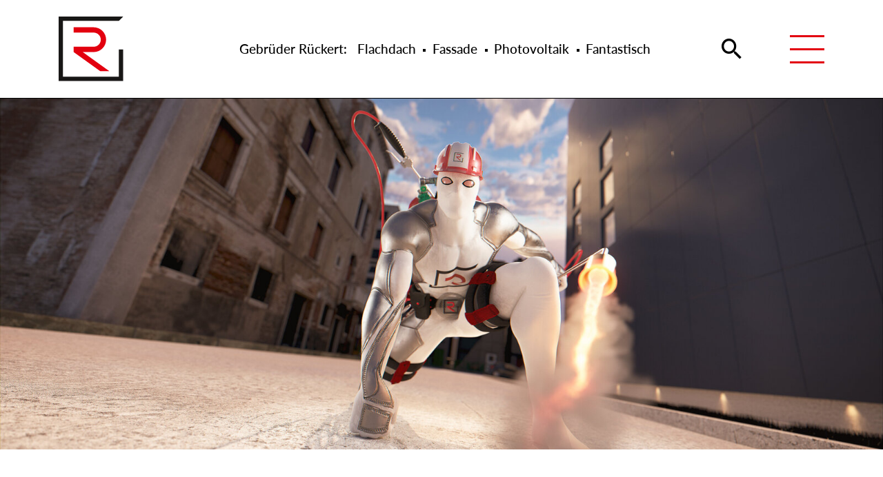

--- FILE ---
content_type: text/html; charset=utf-8
request_url: https://www.gebrueder-rueckert.de/service-wartung
body_size: 10238
content:
<!DOCTYPE html>
<html lang="de">
<head>

<meta charset="utf-8">
<!-- 
	{$config.headerComment}

	This website is powered by TYPO3 - inspiring people to share!
	TYPO3 is a free open source Content Management Framework initially created by Kasper Skaarhoj and licensed under GNU/GPL.
	TYPO3 is copyright 1998-2026 of Kasper Skaarhoj. Extensions are copyright of their respective owners.
	Information and contribution at https://typo3.org/
-->



<title>Service &amp; Wartung | Gebrüder Rückert GmbH &amp; Co. KG</title>
<meta http-equiv="x-ua-compatible" content="IE=edge,chrome=1">
<meta name="generator" content="TYPO3 CMS">
<meta name="description" content="Geben Sie Ihrem Gebäude ein längeres Leben zu geringeren Kosten: Regelmäßige Inspektion und Wartung für Flachdach und Fassade, auch mit intelligenter Sensorik, machen&#039;s möglich. Jetzt informieren!">
<meta name="viewport" content="width=device-width, initial-scale=1">
<meta name="robots" content="index, follow">
<meta property="og:title" content="Service &amp; Wartung">
<meta property="og:description" content="Geben Sie Ihrem Gebäude ein längeres Leben zu geringeren Kosten: Regelmäßige Inspektion und Wartung für Flachdach und Fassade, auch mit intelligenter Sensorik, machen&#039;s möglich. Jetzt informieren!">
<meta name="twitter:card" content="summary">
<meta name="twitter:title" content="Service &amp; Wartung">
<meta name="twitter:description" content="Geben Sie Ihrem Gebäude ein längeres Leben zu geringeren Kosten: Regelmäßige Inspektion und Wartung für Flachdach und Fassade, auch mit intelligenter Sensorik, machen&#039;s möglich. Jetzt informieren!">

<link rel="stylesheet" href="/typo3conf/ext/kmssitepackage/Resources/Public/Css/index.min.css?1744633281" media="all">
<link rel="stylesheet" href="/typo3temp/assets/css/7015c8c4ac5ff815b57530b221005fc6.css?1716976285" media="all">






<script type="application/ld+json">
    {
      "@context": "https://schema.org",
      "@type": "Organization",
      "name": "Gebrüder Rückert GmbH & Co. KG",
      "url": "https://www.gebrueder-rueckert.de",
      "logo": "https://www.gebrueder-rueckert.de/dateien/logo-gebrueder-rueckert.png",
      "sameAs": [
        "https://www.instagram.com/gebrueder_rueckert/",
        "https://www.facebook.com/gebruederrueckert/",
        "https://www.youtube.com/@gebrueder-rueckert/",
        "https://www.linkedin.com/company/gebr%C3%BCder-r%C3%BCckert-gmbh-co-kg"
      ],
      "image": [
        "https://www.gebrueder-rueckert.de/dateien/motiv_1.jpg",
        "https://www.gebrueder-rueckert.de/dateien/motiv_2.jpg",
        "https://www.gebrueder-rueckert.de/dateien/motiv_3.jpg"
      ],
      "address": {
        "@type": "PostalAddress",
        "streetAddress": "Weiherstraße 58",
        "addressLocality": "Gosheim",
        "postalCode": "78559",
        "addressCountry": "DE"
      },
      "contactPoint": {
        "@type": "ContactPoint",
        "telephone": "+497426939770",
        "contactType": "general inquiries",
        "availableLanguage": "German",
        "email": "mail@gebrueder-rueckert.de",
        "url": "https://www.gebrueder-rueckert.de/kontakt"
      }
    }
  </script>  <!-- Matomo -->
<script>
  var _paq = window._paq = window._paq || [];
  /* tracker methods like "setCustomDimension" should be called before "trackPageView" */
  _paq.push(['trackPageView']);
  _paq.push(['enableLinkTracking']);
  (function() {
    var u="//matomo.gebrueder-rueckert.de/";
    _paq.push(['setTrackerUrl', u+'matomo.php']);
    _paq.push(['setSiteId', '1']);
    var d=document, g=d.createElement('script'), s=d.getElementsByTagName('script')[0];
    g.async=true; g.src=u+'matomo.js'; s.parentNode.insertBefore(g,s);
  })();
</script>
<!-- End Matomo Code --><!-- Meta Pixel Code -->
<script>
!function(f,b,e,v,n,t,s)
{if(f.fbq)return;n=f.fbq=function(){n.callMethod?
n.callMethod.apply(n,arguments):n.queue.push(arguments)};
if(!f._fbq)f._fbq=n;n.push=n;n.loaded=!0;n.version='2.0';
n.queue=[];t=b.createElement(e);t.async=!0;
t.src=v;s=b.getElementsByTagName(e)[0];
s.parentNode.insertBefore(t,s)}(window, document,'script',
'https://connect.facebook.net/en_US/fbevents.js');
fbq('init', '3105708796238518');
fbq('track', 'PageView');
</script>
<noscript><img height="1" width="1" style="display:none"
src="https://www.facebook.com/tr?id=3105708796238518&ev=PageView&noscript=1"
/></noscript>
<!-- End Meta Pixel Code --><link rel="apple-touch-icon" sizes="180x180" href="/typo3conf/ext/kmssitepackage/Resources/Public/Icons/apple-touch-icon.png">
<link rel="icon" type="image/png" sizes="32x32" href="/typo3conf/ext/kmssitepackage/Resources/Public/Icons/favicon-32x32.png">
<link rel="icon" type="image/png" sizes="16x16" href="/typo3conf/ext/kmssitepackage/Resources/Public/Icons/favicon-16x16.png">
<link rel="manifest" href="/typo3conf/ext/kmssitepackage/Resources/Public/Icons/site.webmanifest">
<link rel="mask-icon" href="/typo3conf/ext/kmssitepackage/Resources/Public/Icons/safari-pinned-tab.svg" color="#5bbad5">
<link rel="shortcut icon" href="/typo3conf/ext/kmssitepackage/Resources/Public/Icons/favicon.ico">
<meta name="msapplication-TileColor" content="#000000">
<meta name="msapplication-config" content="/typo3conf/ext/kmssitepackage/Resources/Public/Icons/browserconfig.xml">
<meta name="theme-color" content="#ffffff">

<link rel="canonical" href="/service-wartung"/>
</head>
<body id="page-9" class="be-layout-Simple">

<div class="formsuche"><div class="container"><div class="row justify-content-end"><div class="col-8 col-md-6"><form method="get" id="form_kesearch_searchfield" name="form_kesearch_searchfield" action="/suche/"><input name="tx_kesearch_pi1[sword]" id="inpSearch" class="form-control mr-sm-2" placeholder="Suchen" aria-label="Suchen" type="search"><input type="hidden" id="ke_search_searchfield_submit" name="" value="search" /><input type="hidden" name="id" value="51" /></form></div><div class="col-2 col-md-1"><a class="startSuche" href="javascript:;"><i class="mdi mdi-magnify"></i></a></div><div class="col-2 col-md-1 text-md-right"><a class="closeSuche" href="javascript:;"><i class="mdi mdi-close"></i></a></div></div></div></div><div class="bodyWrapper"><a name="top" id="top"></a><header class="small-menu aktiv"><div class="main-menu-wrapper small"><nav class="main-menu" role="navigation" ><div class="container"><div class="row justify-content-start"><div class="col-6 col-lg-2 d-flex justify-content-start"><a href="/"><img class="logo" src="/typo3conf/ext/kmssitepackage/Resources/Public/Images/logo-notext.png" alt="Logo"/></a></div><div class="col-8 d-none d-lg-flex justify-content-start align-items-center"><div class="subline">
                            
&nbsp;
			

		
				Gebrüder Rückert:


&nbsp;
			

		
				Flachdach


<span class="dot"></span>
			

		
				Fassade


<span class="dot"></span>
			

		
				Photovoltaik


<span class="dot"></span>
			

		
				Fantastisch


                        </div></div><div class="col-6 col-lg-2 d-flex justify-self-end justify-content-end"><a class="search d-flex align-items-center" href="#" id="btn-search"><i class="mdi mdi-magnify"></i></a><a href="#" class="js-toggle-menu hamburger d-flex align-items-center"><div class="menu-icon"><div class="bar1"></div><div class="bar2"></div><div class="bar3"></div></div></a></div></div></div></nav></div></header><div id="menu" class="dark"><div class="menu-container h-100 d-flex align-items-start"><div class="container"><a href="#" class="js-toggle-menu hamburger d-flex align-items-center"><div class="menu-icon"><div class="bar1"></div><div class="bar2"></div><div class="bar3"></div></div></a><div class="row mt-5 mt-lg-0 menu-content"><div class="col-12 col-lg-7 col-xxl-6 offset-xxl-2"><ul><li><a href="/flachdach" title="Flachdach">Flachdach</a></li><li><a href="/fassade-neu" title="Fassade">Fassade</a></li><li><a href="/photovoltaik" title="Photovoltaik">Photovoltaik</a></li><li><a href="/service-wartung" title="Service &amp; Wartung">Service &amp; Wartung</a></li><li><a href="/gr-service-fuer-privatkunden" title="Service für Privatkunden">Service für Privatkunden</a></li><li><a href="/branchen-expertise" title="Branchen-Expertise">Branchen-Expertise</a></li><ul class="sub"><li><a href="/tank-rast" title="Tank &amp; Rast">Tank &amp; Rast</a></li><li><a href="/automotive" title="Automotive">Automotive</a></li><li><a href="/spedition-recycling-industriebau" title="Spedition - Recycling - Industriebau">Spedition - Recycling - Industriebau</a></li><li><a href="/lebensmittel-brauerei-brennerei" title="Lebensmittel - Brauerei - Brennerei">Lebensmittel - Brauerei - Brennerei</a></li><li><a href="/messe-event" title="Messe &amp; Event">Messe &amp; Event</a></li><li><a href="/banken" title="Banken">Banken</a></li><li><a href="/chemie-pharma" title="Chemie &amp; Pharma">Chemie &amp; Pharma</a></li><li><a href="/handel" title="Handel">Handel</a></li><li><a href="/defence-landingpage" title="Defence">Defence</a></li></ul><li><a href="/ueber-uns" title="Über uns">Über uns</a></li><ul class="sub"><li><a href="/ueber-uns/das-familien-unternehmen" title="Das Familien-Unternehmen">Das Familien-Unternehmen</a></li><li><a href="/ueber-uns/kompetenzen" title="Kompetenzen">Kompetenzen</a></li><li><a href="/ueber-uns/referenzen" title="Referenzen">Referenzen</a></li></ul><li><a href="/guten-dach-aktion/guten-dach-aktion-winter-2025-2026" title="Guten-Dach-Aktion">Guten-Dach-Aktion</a></li><li><a href="/karriere" title="Karriere">Karriere</a></li></ul></div><div class="col-12 col-lg-5 col-xxl-3 offset-xxl-1 d-flex flex-column justify-content-end"><div class="text"><ul class="meta-menu"><li><a href="/impressum">
					Impressum
				</a></li><li><a href="/datenschutzerklaerung">
					Datenschutzerklärung
				</a></li><li>
				
					AGB
				
			</li><li><a href="/kontakt">
					Kontakt
				</a></li></ul></div><div class="social"><a href="https://www.instagram.com/gebrueder_rueckert/" target="_blank" rel="noreferrer"><i class="mdi mdi-instagram"></i></a><a href="https://www.facebook.com/gebruederrueckert/"><i class="mdi mdi-facebook"></i></a><a href="https://www.youtube.com/channel/UCKYu2ddAWY5oWFxoaUAhPdg/videos" target="_blank" rel="noreferrer"><i class="mdi mdi-youtube"></i></a><a href="https://www.linkedin.com/company/gebr%C3%BCder-r%C3%BCckert-gmbh-co-kg"><i class="mdi mdi-linkedin"></i></a></div></div></div></div></div></div><div class="contentWrapper"><section class="m_section_1  img-large p-0" id="c89"><div class="container-fluid p-0"><div class="row"><div class="col-12 slider"><div class="slide"><div class="media"><span class="abstand"></span><div class="media-container"><picture><source srcset="/fileadmin/_processed_/3/2/csm_RUE049-25864-3D_Hero_Sanierung_A3_2500px_f34df19d68.jpg" media="(min-width:1600px)" /><source srcset="/fileadmin/_processed_/3/2/csm_RUE049-25864-3D_Hero_Sanierung_A3_2500px_c47e9afd2c.jpg" media="(min-width:1200px)" /><source srcset="/fileadmin/_processed_/3/2/csm_RUE049-25864-3D_Hero_Sanierung_A3_2500px_d823310398.jpg" media="(min-width:992px)" /><source srcset="/fileadmin/_processed_/3/2/csm_RUE049-25864-3D_Hero_Sanierung_A3_2500px_a47433a4d2.jpg" media="(min-width:768px)" /><source srcset="/fileadmin/_processed_/3/2/csm_RUE049-25864-3D_Hero_Sanierung_A3_2500px_38a2ea166f.jpg" media="(min-width:576px)" /><source srcset="/fileadmin/_processed_/3/2/csm_RUE049-25864-3D_Hero_Sanierung_A3_2500px_1f50dcd0e6.jpg" media="(min-width:0px)" /><img class="" src="[data-uri]" srcset="/fileadmin/_processed_/3/2/csm_RUE049-25864-3D_Hero_Sanierung_A3_2500px_c28ee96b4a.jpg" alt="" title="" /></picture></div></div><div class="container"><div class="row"><div class="col-12"><div class="text"><div class="overline primary">
														Stark im Service
													</div><h1 class="mt-3 main-headline">
														Inspektion und Reparatur für Flachdach &amp; Fassade – wir halten Ihr Firmen-Gebäude fit
													</h1><p><a href="/ueber-uns/referenzen" class="button primary">
																	unsere Referenzen
																</a></p></div></div></div></div></div></div></div><a class="nav prev" title="prev"><img src="/typo3conf/ext/kmssitepackage/Resources/Public/Images/arrow.png" alt="arrow prev"/></a><a class="nav next" title="next"><img src="/typo3conf/ext/kmssitepackage/Resources/Public/Images/arrow.png" alt="arrow next"/></a></div></section><section class="m_section_15    background-dark background-data" background-data=" 1600:/fileadmin/_processed_/3/2/csm_RUE049-25864-3D_Hero_Sanierung_A3_2500px_c8acd2799b.jpg; 1200:/fileadmin/_processed_/3/2/csm_RUE049-25864-3D_Hero_Sanierung_A3_2500px_a43c2b3563.jpg; 992:/fileadmin/_processed_/3/2/csm_RUE049-25864-3D_Hero_Sanierung_A3_2500px_506919aa72.jpg; 768:/fileadmin/_processed_/3/2/csm_RUE049-25864-3D_Hero_Sanierung_A3_2500px_f0f66622fa.jpg; 576:/fileadmin/_processed_/3/2/csm_RUE049-25864-3D_Hero_Sanierung_A3_2500px_d867bc5fd2.jpg; 0:/fileadmin/_processed_/3/2/csm_RUE049-25864-3D_Hero_Sanierung_A3_2500px_3524a31e65.jpg;" id="c90" ><div class="container"><div class="row"><nav class="col-12 col-lg-4 d-none d-lg-flex flex-column justify-content-start navigation"><a href="#" class="js-select-box select-box-desktop d-flex justify-content-between align-items-center" data-content-id="136" id="select-box-desktop-136"><span class="subline">Lebensdauer steigern</span><span class="icon"></span></a><a href="#" class="js-select-box select-box-desktop d-flex justify-content-between align-items-center" data-content-id="138" id="select-box-desktop-138"><span class="subline">Unterhaltskosten senken</span><span class="icon"></span></a><a href="#" class="js-select-box select-box-desktop d-flex justify-content-between align-items-center" data-content-id="137" id="select-box-desktop-137"><span class="subline">Folgeschäden verhindern</span><span class="icon"></span></a></nav><div class="col-12 col-lg-8 content"><div class="item w-100"><a href="#" class="js-select-box select-box-mobile d-flex d-lg-none justify-content-between align-items-center" data-content-id="136" id="select-box-mobile-136"><span class="subline">Lebensdauer steigern</span><div class="icon d-flex justify-content-end"></div></a><div class="content-box" id="content-box-136"><div class="row wrapper"><div class="left col-12 col-lg-6 d-flex flex-column justify-content-between order-2 order-lg-1"><div class="text-content text"><h3 class="subline primary">Intakte Hülle = intaktes Gebäude</h3><p>Teure Schäden an der Bausubstanz, die die Lebensdauer eines Gebäudes begrenzen, entstehen meist durch schleichende Prozesse: Unbemerkt eindringende Feuchtigkeit gehört hierbei zu den Hauptfaktoren. Eine regelmäßige Inspektion von Dach und Fassade geben zuverlässig Aufschluss darüber, wo man eingreifen sollte, um das zu verhindern. Damit Ihr Gebäude lange seinen Wert behält.</p></div></div><div class="right col-12 col-lg-6 order-1 order-lg-2"><div class="media"><span class="abstand"></span><div class="media-container"><picture><source srcset="/fileadmin/_processed_/e/4/csm_RUE049-shutterstock_1259711542_gma_bearb_3358cd5d87.jpg" media="(min-width:1600px)" /><source srcset="/fileadmin/_processed_/e/4/csm_RUE049-shutterstock_1259711542_gma_bearb_2592eaf169.jpg" media="(min-width:1200px)" /><source srcset="/fileadmin/_processed_/e/4/csm_RUE049-shutterstock_1259711542_gma_bearb_bb4a9ee98c.jpg" media="(min-width:992px)" /><source srcset="/fileadmin/_processed_/e/4/csm_RUE049-shutterstock_1259711542_gma_bearb_1abf1d5429.jpg" media="(min-width:768px)" /><source srcset="/fileadmin/_processed_/e/4/csm_RUE049-shutterstock_1259711542_gma_bearb_754cbff110.jpg" media="(min-width:576px)" /><source srcset="/fileadmin/_processed_/e/4/csm_RUE049-shutterstock_1259711542_gma_bearb_b2fe8e7900.jpg" media="(min-width:0px)" /><img class="" src="[data-uri]" srcset="/fileadmin/_processed_/e/4/csm_RUE049-shutterstock_1259711542_gma_bearb_35d3bc3cb8.jpg" alt="" title="" /></picture></div></div></div></div></div></div><div class="item w-100"><a href="#" class="js-select-box select-box-mobile d-flex d-lg-none justify-content-between align-items-center" data-content-id="138" id="select-box-mobile-138"><span class="subline">Unterhaltskosten senken</span><div class="icon d-flex justify-content-end"></div></a><div class="content-box" id="content-box-138"><div class="row wrapper"><div class="left col-12 col-lg-6 d-flex flex-column justify-content-between order-2 order-lg-1"><div class="text-content text"><h3 class="subline primary">Unterm Strich mit Wartung sparen</h3><p>Regelmäßige Inspektion und das Beheben kleiner Mängel sparen in Summe ordentlich Geld ein: So wirken sich zum Beispiel Energieverluste durch unbemerkte Öffnungen in der Gebäudehülle gar nicht erst lange aus, sondern sind mit kleinen Maßnahmen schnell behoben.</p></div></div><div class="right col-12 col-lg-6 order-1 order-lg-2"><div class="media"><span class="abstand"></span><div class="media-container"><picture><source srcset="/fileadmin/_processed_/6/c/csm_RUE049_iStock-1652392359_rgb_rot_web_6fa62c02df.jpg" media="(min-width:1600px)" /><source srcset="/fileadmin/_processed_/6/c/csm_RUE049_iStock-1652392359_rgb_rot_web_832b982512.jpg" media="(min-width:1200px)" /><source srcset="/fileadmin/_processed_/6/c/csm_RUE049_iStock-1652392359_rgb_rot_web_50d5f6895f.jpg" media="(min-width:992px)" /><source srcset="/fileadmin/_processed_/6/c/csm_RUE049_iStock-1652392359_rgb_rot_web_051a7a8a22.jpg" media="(min-width:768px)" /><source srcset="/fileadmin/_processed_/6/c/csm_RUE049_iStock-1652392359_rgb_rot_web_86e9bb3648.jpg" media="(min-width:576px)" /><source srcset="/fileadmin/_processed_/6/c/csm_RUE049_iStock-1652392359_rgb_rot_web_4912a4f73a.jpg" media="(min-width:0px)" /><img class="" src="[data-uri]" srcset="/fileadmin/_processed_/6/c/csm_RUE049_iStock-1652392359_rgb_rot_web_c2cb9f9d89.jpg" alt="" title="" /></picture></div></div></div></div></div></div><div class="item w-100"><a href="#" class="js-select-box select-box-mobile d-flex d-lg-none justify-content-between align-items-center" data-content-id="137" id="select-box-mobile-137"><span class="subline">Folgeschäden verhindern</span><div class="icon d-flex justify-content-end"></div></a><div class="content-box" id="content-box-137"><div class="row wrapper"><div class="left col-12 col-lg-6 d-flex flex-column justify-content-between order-2 order-lg-1"><div class="text-content text"><h3 class="subline primary">Kleines Leck, große Wirkung</h3><p>Ein winziges Loch in der Dachhaut kann bereits zu teuren Problemen führen, wenn es nur lange genug unbemerkt bleibt: Durchfeuchtete Dämmung mit Schimmelbildung, Korrosion tragender Teile und eine sich daraus entwickelnde Dynamik mit noch mehr Schaden sind oft die Folge. Eine regelmäßige Inspektion von Dach und Fassade kann helfen, solche teuren Folgen von kleinen Problemen zu verhindern.</p></div></div><div class="right col-12 col-lg-6 order-1 order-lg-2"><div class="media"><span class="abstand"></span><div class="media-container"><picture><source srcset="/fileadmin/_processed_/2/a/csm_iStock-1217103678_3e5fd40d4d.jpg" media="(min-width:1600px)" /><source srcset="/fileadmin/_processed_/2/a/csm_iStock-1217103678_69ddbca54c.jpg" media="(min-width:1200px)" /><source srcset="/fileadmin/_processed_/2/a/csm_iStock-1217103678_91a3126805.jpg" media="(min-width:992px)" /><source srcset="/fileadmin/_processed_/2/a/csm_iStock-1217103678_3d67ced6a6.jpg" media="(min-width:768px)" /><source srcset="/fileadmin/_processed_/2/a/csm_iStock-1217103678_eac244ace6.jpg" media="(min-width:576px)" /><source srcset="/fileadmin/_processed_/2/a/csm_iStock-1217103678_ddb5da5e55.jpg" media="(min-width:0px)" /><img class="" src="[data-uri]" srcset="/fileadmin/_processed_/2/a/csm_iStock-1217103678_8a53cbfbe0.jpg" alt="" title="" /></picture></div></div></div></div></div></div></div></div></div></section><section class="m_section_5 nav-squares mobile-slider  no-text" id="c91"><div class="top w-100"><div class="container"><div class="row"><div class="col-12"><h2 class="headline w-100 text-center">So kontrollieren wir Flachdach und Fassade für Sie</h2></div></div></div></div><div class="bottom w-100"><div class="container"><div class="row content-container"><div class="col-12 col-md-6 col-lg-4 item"><div class="inner-item h-100 text d-flex align-items-start flex-column"><div class="media"><span class="abstand"></span><div class="media-container"><picture><source srcset="/fileadmin/_processed_/f/3/csm_RUE049_Motiv-Drohne_1920px_e68cb3e406.jpg" media="(min-width:1600px)" /><source srcset="/fileadmin/_processed_/f/3/csm_RUE049_Motiv-Drohne_1920px_d2087aa39c.jpg" media="(min-width:1200px)" /><source srcset="/fileadmin/_processed_/f/3/csm_RUE049_Motiv-Drohne_1920px_b34e577626.jpg" media="(min-width:992px)" /><source srcset="/fileadmin/_processed_/f/3/csm_RUE049_Motiv-Drohne_1920px_07b5b3eb43.jpg" media="(min-width:768px)" /><source srcset="/fileadmin/_processed_/f/3/csm_RUE049_Motiv-Drohne_1920px_c42e3fa181.jpg" media="(min-width:576px)" /><source srcset="/fileadmin/_processed_/f/3/csm_RUE049_Motiv-Drohne_1920px_eab9f767ab.jpg" media="(min-width:0px)" /><img class="" src="[data-uri]" srcset="/fileadmin/_processed_/f/3/csm_RUE049_Motiv-Drohne_1920px_eee0e74811.jpg" alt="" title="" /></picture></div></div><div class="subline ">
											Bestandsaufnahme & Inspektion per Drohne
										</div><div class="text d-flex justify-content-between flex-column"><p>Dank hochauflösender Kameratechnik können wir in kürzester Zeit mit leistungsfähigen Drohnen nicht nur die Merkmale Ihres Gebäudes katalogisieren: Bei Inspektionen erkennen wir auch per Kamera, wo Schäden und Verschmutzungen an Flachdach und Fassade entstanden sind, die behoben werden müssen.</p><p class="button-container "><a href="/kontakt" class="button primary">
															mehr erfahren
														</a></p></div></div></div><div class="col-12 col-md-6 col-lg-4 item"><div class="inner-item h-100 text d-flex align-items-start flex-column"><div class="media"><span class="abstand"></span><div class="media-container"><picture><source srcset="/fileadmin/_processed_/d/6/csm_SDL-Ortung_8676ea0fcf.jpg" media="(min-width:1600px)" /><source srcset="/fileadmin/_processed_/d/6/csm_SDL-Ortung_96210854ef.jpg" media="(min-width:1200px)" /><source srcset="/fileadmin/_processed_/d/6/csm_SDL-Ortung_db00c6c87a.jpg" media="(min-width:992px)" /><source srcset="/fileadmin/_processed_/d/6/csm_SDL-Ortung_f23edb7d9a.jpg" media="(min-width:768px)" /><source srcset="/fileadmin/_processed_/d/6/csm_SDL-Ortung_fae13f298c.jpg" media="(min-width:576px)" /><source srcset="/fileadmin/_processed_/d/6/csm_SDL-Ortung_5236d93a5f.jpg" media="(min-width:0px)" /><img class="" src="[data-uri]" srcset="/fileadmin/_processed_/d/6/csm_SDL-Ortung_59731e234b.jpg" alt="" title="" /></picture></div></div><div class="subline ">
											Leckageortung für Flachdächer per SLD
										</div><div class="text d-flex justify-content-between flex-column"><p>Mit Hoch- und Niederspannung und speziellen Sonden prüfen wir die Dachhaut und entdecken auf diese Weise selbst kleinste Undichtigkeiten Ihres Flachdachs: Das schnelle Auffinden und Abdichten sorgt dafür, dass es erst gar nicht zu bedeutenden Wassereinbrüchen in die Gebäudehülle kommen kann.</p><p class="button-container "><a href="/kontakt" class="button primary">
															mehr erfahren
														</a></p></div></div></div><div class="col-12 col-md-6 col-lg-4 item"><div class="inner-item h-100 text d-flex align-items-start flex-column"><div class="media"><span class="abstand"></span><div class="media-container"><picture><source srcset="/fileadmin/_processed_/e/9/csm_RUE049_Motiv-Dach-WLAN_2500px_3f4c23bd19.jpg" media="(min-width:1600px)" /><source srcset="/fileadmin/_processed_/e/9/csm_RUE049_Motiv-Dach-WLAN_2500px_811e023c29.jpg" media="(min-width:1200px)" /><source srcset="/fileadmin/_processed_/e/9/csm_RUE049_Motiv-Dach-WLAN_2500px_16d8ff3222.jpg" media="(min-width:992px)" /><source srcset="/fileadmin/_processed_/e/9/csm_RUE049_Motiv-Dach-WLAN_2500px_8862952e40.jpg" media="(min-width:768px)" /><source srcset="/fileadmin/_processed_/e/9/csm_RUE049_Motiv-Dach-WLAN_2500px_27e641b8a8.jpg" media="(min-width:576px)" /><source srcset="/fileadmin/_processed_/e/9/csm_RUE049_Motiv-Dach-WLAN_2500px_d25de6ae38.jpg" media="(min-width:0px)" /><img class="" src="[data-uri]" srcset="/fileadmin/_processed_/e/9/csm_RUE049_Motiv-Dach-WLAN_2500px_54d64fa792.jpg" alt="" title="" /></picture></div></div><div class="subline ">
											Sensorik zur Flachdach-Überwachung
										</div><div class="text d-flex justify-content-between flex-column"><p>Beim Neuaufbau eines Flachdachs empfehlen wir die Nutzung moderner und effizienter Sensoren zur Überwachung der Dichtigkeit des Flachdachpakets: Sprechen Sie uns gerne an zu R.O.S.I. oder dem Verlegen von LDR-Ringleitungen sowie von MCS-Kontaktlagen. Wir beraten Sie gerne in Ihrem Projekt!</p><p class="button-container "><a href="/kontakt" class="button primary">
															mehr erfahren
														</a></p></div></div></div></div></div></div></section><section class="m_section_11   pl-0 pr-0 pt-0" id="c92"><div class="container-fluid p-0"><div class="row"><div class="col-12 col-lg-6 order-lg-1 p-lg-0"><div class="media"><span class="abstand"></span><div class="media-container"><picture><source srcset="/fileadmin/_processed_/a/1/csm_RUE049-shutterstock_1191408556_2500px_d1b51be5a6.jpg" media="(min-width:1600px)" /><source srcset="/fileadmin/_processed_/a/1/csm_RUE049-shutterstock_1191408556_2500px_e9a54abf37.jpg" media="(min-width:1200px)" /><source srcset="/fileadmin/_processed_/a/1/csm_RUE049-shutterstock_1191408556_2500px_d89b445c77.jpg" media="(min-width:992px)" /><source srcset="/fileadmin/_processed_/a/1/csm_RUE049-shutterstock_1191408556_2500px_7b83b26414.jpg" media="(min-width:768px)" /><source srcset="/fileadmin/_processed_/a/1/csm_RUE049-shutterstock_1191408556_2500px_29ee7cd0d3.jpg" media="(min-width:576px)" /><source srcset="/fileadmin/_processed_/a/1/csm_RUE049-shutterstock_1191408556_2500px_513fd246ad.jpg" media="(min-width:0px)" /><img class="" src="[data-uri]" srcset="/fileadmin/_processed_/a/1/csm_RUE049-shutterstock_1191408556_2500px_2b1b0e7e1e.jpg" alt="" title="" /></picture></div></div></div><div class="col-12 col-lg-5 offset-lg-1 order-lg-3 offset-xxl-2 col-xxl-4"><div class="text"><h3 class="subline primary">
							Gut beraten: unser Wartungsvertrag
						</h3><p>Inspektions- und Wartungsverträge von Gebrüder Rückert geben Ihnen zu geringen und planbaren Kosten vor allem eines: Sicherheit. Sicherheit vor dem oft Unvermeidlichen, dass sich aus kleinen Mängeln große Schäden entwickeln – mit häufig hohen Folgekosten, die niemand auf der Rechnung hatte. Ob durch Witterungseinflüsse, Naturgewalten, Verschleiß oder menschliche Fehler: Wie auch immer Beschädigungen an Wand oder Dach zustande kamen, unsere Experten finden den Fehler auch dann, wenn noch keine Auswirkungen sichtbar sind.</p></div></div><div class="col-12 col-lg-6 order-lg-1 p-lg-0"><div class="media"><span class="abstand"></span><div class="media-container"><picture><source srcset="/fileadmin/_processed_/1/8/csm_RUE049-26120F_DSC9881_A0_RGB_hbe_2500px_41a63843d7.jpg" media="(min-width:1600px)" /><source srcset="/fileadmin/_processed_/1/8/csm_RUE049-26120F_DSC9881_A0_RGB_hbe_2500px_35e3dd358d.jpg" media="(min-width:1200px)" /><source srcset="/fileadmin/_processed_/1/8/csm_RUE049-26120F_DSC9881_A0_RGB_hbe_2500px_bb19cf46f5.jpg" media="(min-width:992px)" /><source srcset="/fileadmin/_processed_/1/8/csm_RUE049-26120F_DSC9881_A0_RGB_hbe_2500px_c7fc55c55c.jpg" media="(min-width:768px)" /><source srcset="/fileadmin/_processed_/1/8/csm_RUE049-26120F_DSC9881_A0_RGB_hbe_2500px_a977536dd0.jpg" media="(min-width:576px)" /><source srcset="/fileadmin/_processed_/1/8/csm_RUE049-26120F_DSC9881_A0_RGB_hbe_2500px_0b27f913ff.jpg" media="(min-width:0px)" /><img class="" src="[data-uri]" srcset="/fileadmin/_processed_/1/8/csm_RUE049-26120F_DSC9881_A0_RGB_hbe_2500px_e55154db72.jpg" alt="" title="" /></picture></div></div></div><div class="col-12 col-lg-5 order-4 col-xxl-4"><div class="text"><h3 class="subline primary">
							Gut versorgt: unsere Leistungsstärke für Sie
						</h3><p>Bei Wartung, Service und Instandhaltung heißt es fast immer, auf unvorhergesehene und individuelle Mängel oder Schäden reagieren zu müssen. Wir von Rückert sind durch den hochmodernen Maschinenpark und die eigene Blechfertigung in der Lage, passgenaue Ersatz- und Bauteile selbst herzustellen und damit hinsichtlich Termin und Preis für Sie zu punkten. Mit gut ausgerüstetem Fuhrpark und den wichtigsten Ersatzteilen und Materialien an Bord können wir oft sofort reparieren, statt auf Teile warten zu müssen. Das spart Zeit und Geld.</p></div></div></div></div></section><section class="loc_section_1002 pb-0  background-mid" id="c259" ><div class="container-fluid"><div class="row"><div class="padding-container-left padding-right col-12 col-lg-6 order-2 order-lg-1 d-flex flex-column justify-content-center align-items-start text-container"><div class="overline small">
								Wir sind an Ihrer Seite
							</div><h2 class="headline">
								RICHTIG STARK BEI BESONDEREN PROJEKT-ANSPRÜCHEN
							</h2><div class="text"><p>Sie brauchen einen Partner, der sich auf Ihre ganz besonderen Anforderungen einstellen kann? Wir sind flexibel, engagiert und gewissenhaft an Ihrer Seite. Gerade, wenn es anspruchsvoll wird!</p><p><a href="/defence-landingpage" target="_blank" class="button">ZUM BEISPIEL FÜR DIE DEFENCE-BRANCHE</a></p></div></div><div class="col-12 col-lg-6 order-1 order-lg-2 p-0 d-flex align-items-center"><div class="media"><span class="abstand"></span><div class="media-container"><picture><source srcset="/fileadmin/_processed_/e/b/csm_istockphoto-1692137254-2048x2048_b75a34007e.jpg" media="(min-width:1600px)" /><source srcset="/fileadmin/_processed_/e/b/csm_istockphoto-1692137254-2048x2048_44c937f339.jpg" media="(min-width:1200px)" /><source srcset="/fileadmin/_processed_/e/b/csm_istockphoto-1692137254-2048x2048_b8a0f69d86.jpg" media="(min-width:992px)" /><source srcset="/fileadmin/_processed_/e/b/csm_istockphoto-1692137254-2048x2048_4ca36180bd.jpg" media="(min-width:768px)" /><source srcset="/fileadmin/_processed_/e/b/csm_istockphoto-1692137254-2048x2048_1acb81b613.jpg" media="(min-width:576px)" /><source srcset="/fileadmin/_processed_/e/b/csm_istockphoto-1692137254-2048x2048_36f16d3248.jpg" media="(min-width:0px)" /><img class="" src="[data-uri]" srcset="/fileadmin/_processed_/e/b/csm_istockphoto-1692137254-2048x2048_67c1eba7da.jpg" alt="" title="" /></picture></div></div></div></div></div></section><section class="m_section_3    background-primary background-data" background-data=" 1600:/fileadmin/_processed_/6/5/csm_green-lawn-on-ground-2500px_fa1ba23160.jpg; 1200:/fileadmin/_processed_/6/5/csm_green-lawn-on-ground-2500px_911f0558cb.jpg; 992:/fileadmin/_processed_/6/5/csm_green-lawn-on-ground-2500px_1bdc09f1fc.jpg; 768:/fileadmin/_processed_/6/5/csm_green-lawn-on-ground-2500px_568d70f9d7.jpg; 576:/fileadmin/_processed_/6/5/csm_green-lawn-on-ground-2500px_3397a6ec26.jpg; 0:/fileadmin/_processed_/6/5/csm_green-lawn-on-ground-2500px_eba40aa3f5.jpg;" id="c93"><div class="container"><div class="row"><div class="col-12 col-lg-9 d-flex align-items-center"><h2 class="headline">Interessiert? Jetzt unverbindlich anfragen!</h2></div><div class="col-12 col-lg-3 text"><a href="/kontakt" class="button">
				                mehr erfahren
				            </a></div></div></div></section><section class="m_section_14   " id="c94" ><div class="container"><div class="row"><div class="col-12 col-xxl-8 offset-xxl-2"><h2 class="w-100 text-center headline">
								Perfekter Service rund um private Flachdächer und Garagen
							</h2></div><div class="col-12 text col-xxl-6 offset-xxl-3 text-center"><p>Wir sind in erster Linie als Experten für Industrie und kommunale Objekte aktiv. Um die vielen Anfragen von privaten Hausbesitzern im regionalen Umfeld bedienen zu können, steht uns seit 2021 die GR Service GmbH als Schwesterfirma der Gebrüder Rückert GmbH zur Seite. Ein kleines, schlagkräftiges Team von Fachleuten, das sich um die Wartung und Sanierung von privaten Objekten kümmert. Hinter diesem Team steht bei Bedarf die geballte Kompetenz, der Einkauf und das Equipment eines der größten Flachdach-Spezialisten Süddeutschlands, von dem auch Sie als privater Auftraggeber profitieren:</p><p class="button-container w-100 justify-content-center"><a href="/gr-service-fuer-privatkunden" class="button primary">
					                Mehr erfahren
					            </a></p></div></div></div></section><footer class="footer standard dark primary-bordertop"><div class="container"><div class="row bottom"><div class="col-12 col-lg-2 d-flex justify-content-center d-lg-block"><img class="logo" src="/typo3conf/ext/kmssitepackage/Resources/Public/Images/logo-footer.png" alt="Logo"/></div><div class="col-12 col-lg-3 mt-3 mt-lg-0 offset-xl-1 text"><p>Gebrüder Rückert GmbH &amp; Co. KG<br>Weiherstraße 58<br>78559 Gosheim (Heuberg)</p><p>Tel. 07426 939 77 - 0<br>Fax. 07426 939 77 - 50</p><p><a href="mailto:mail@gebrueder-rueckert.de">mail@gebrueder-rueckert.de</a><br><a href="mailto:rechnungen@gebrueder-rueckert.de​​​​​​​">rechnungen@gebrueder-rueckert.de​​​​​​​</a></p></div><div class="col-12 col-lg-3 col-xl-2 offset-xl-1"><ul><li><a href="/impressum">
					Impressum
				</a></li><li><a href="/datenschutzerklaerung">
					Datenschutzerklärung
				</a></li><li>
				
					AGB
				
			</li><li><a href="/kontakt">
					Kontakt
				</a></li></ul></div><div class="col-12 col-lg-2 mt-3 mt-lg-0"><p>
                    Wir sind Mitglied im
                </p><a class="d-block" href="https://iqdf.de/" target="_blank"><img src="/typo3conf/ext/kmssitepackage/Resources/Public/Images/IQDF.png" alt="Logo Interessengemeinschaft Qualit&auml;tsmanagement für D&auml;cher und Flachdachabdichtungen – IQDF"/></a><a class="d-block mt-3" href="https://www.solarwirtschaft.de/" target="_blank"><img src="/typo3conf/ext/kmssitepackage/Resources/Public/Images/logo-bsw-solar.jpg" alt="Logo Bundesverband Solarwirtschaft"/></a><a class="d-block mt-3" href="https://ifbs.eu/" target="_blank"><img src="/typo3conf/ext/kmssitepackage/Resources/Public/Images/logo-ifbs.png" alt="Logo IFBS - Internationaler Verband für den Metallleichtbau"/></a></div><div class="col-12 col-lg-1 social mt-3 mt-lg-0 d-flex justify-content-start flex-lg-column align-items-end"><a href="https://www.instagram.com/gebrueder_rueckert/" target="_blank" rel="noreferrer"><i class="mdi mdi-instagram"></i></a><a href="https://www.facebook.com/gebruederrueckert/"><i class="mdi mdi-facebook"></i></a><a href="https://www.youtube.com/channel/UCKYu2ddAWY5oWFxoaUAhPdg/videos" target="_blank" rel="noreferrer"><i class="mdi mdi-youtube"></i></a><a href="https://www.linkedin.com/company/gebr%C3%BCder-r%C3%BCckert-gmbh-co-kg"><i class="mdi mdi-linkedin"></i></a></div></div><a href="javascript:;" class="totop" id="totop"><img src="/typo3conf/ext/kmssitepackage/Resources/Public/Images/totop-arrow-primary.png" alt="arrow up"/></a></div></footer><!-- Matomo --><script>
  var _paq = window._paq = window._paq || [];
  /* tracker methods like "setCustomDimension" should be called before "trackPageView" */
  _paq.push(['trackPageView']);
  _paq.push(['enableLinkTracking']);
  (function() {
    var u="//matomo.gebrueder-rueckert.de/";
    _paq.push(['setTrackerUrl', u+'matomo.php']);
    _paq.push(['setSiteId', '1']);
    var d=document, g=d.createElement('script'), s=d.getElementsByTagName('script')[0];
    g.async=true; g.src=u+'matomo.js'; s.parentNode.insertBefore(g,s);
  })();
</script><!-- End Matomo Code --></div></div>
<script src="/typo3conf/ext/kmssitepackage/Resources/Public/JavaScript/lozad.min.js?1709814407"></script>
<script src="/typo3conf/ext/kmssitepackage/Resources/Public/JavaScript/vue_2.7.16.min.js?1709814274"></script>
<script src="/typo3conf/ext/kmssitepackage/Resources/Public/JavaScript/index.min.js?1744633545"></script>



</body>
</html>

--- FILE ---
content_type: application/javascript; charset=utf-8
request_url: https://www.gebrueder-rueckert.de/typo3conf/ext/kmssitepackage/Resources/Public/JavaScript/index.min.js?1744633545
body_size: 107516
content:
function alertBox(){var e=$('<div id="alertBox"></div>'),t=$('<div class="alertBoxInhalt"></div>').appendTo(e),n=$('<div class="alertBoxtoolbar">&nbsp;</div>').appendTo(t),r=$('<div class="alertBoxcontent">&nbsp;</div>').appendTo(t),i=$('<div class="alertBoxbuttonContainer"></div>').appendTo(t),s=$('<ul class="alertBoxsegmented"></ul>').appendTo(i);this.messageBox=function(t,i,o,u){AlertOpened=!0,n.html("&nbsp;"+$.trim(t)+"&nbsp;"),r.html($.trim(i)+"&nbsp;");if($.trim(o)==""||$.trim(o)=="undefined")o="OK";var a=$('<li class="segmented__item"><a href="javascript:;">'+o+"</a></li>");a.appendTo(s),a.click(function(){s.html(""),e.remove(),u()}).focus(function(){$(this).blur()}),e.appendTo($("body")).addClass("alertBoxaktiv"),a.css("margin-left","-"+Math.ceil(a.width()/2)+"px")},this.confirmBox=function(t,i,o,u,a,f){n.html("&nbsp;"+$.trim(t)+"&nbsp;"),r.html($.trim(i)+"&nbsp;");if($.trim(o)==""||$.trim(o)=="undefined")o="OK";$btConfirm=$('<li class="segmented__item  is-active"><a href="javascript:;">'+o+"</a></li>"),$btConfirm.appendTo(s),$btConfirm.click(function(){s.html(""),e.remove(),u()}).focus(function(){$(this).blur()});if($.trim(a)==""||$.trim(a)=="undefined")a="Cancel";var l=$('<li class="segmented__item"><a href="javascript:;">'+a+"</a></li>");l.appendTo(s),l.click(function(){s.html(""),e.remove(""),f()}).focus(function(){$(this).blur()}),e.appendTo($("body")).addClass("alertBoxaktiv")}}function backgroundData(){$(".background-data").each(function(){var e=$(this),t=e.attr("background-data"),n,r=$(window).width();if($.trim(t)!==""&&!e.hasClass("noRender")&&!e.hasClass("background-lazy")){var i=t.split(";"),s=new Array;for(var o in i){var u=i[o];if($.trim(u)!==""){var a=u.split(":"),f=parseInt(a[0]),l=a[1],c=l.split(",");s[o]=[f,c]}}e.removeClass("background-data").addClass("background-data-mod");function h(){n&&(clearInterval(n),n=null);var t=$(window).width(),r="";for(var i in s){var o=s[i][0],u=s[i][1];if(t>=o){r=$.trim(u[0]),window.devicePixelRatio>=3.2&&typeof u[3]!="undefined"?r=$.trim(u[3]):window.devicePixelRatio>=2.2&&typeof u[2]!="undefined"?r=$.trim(u[2]):window.devicePixelRatio>=1.2&&typeof u[1]!="undefined"&&(r=$.trim(u[1]));break}}var a=r.split(" ");r=$.trim(a[0]);var f="background-image: url("+r+");";e.attr("style",f)}h(),$(window).on("resize",function(){n&&(clearInterval(n),n=null),n=setInterval(function(){r!=$(window).width()&&(r=$(window).width(),h())},250)})}})}function init_form(){var e=$(".main_form");e.find("p").each(function(){var e=$(this),t=e.html();t=t.replace("REPLACE-DATENSCHUTZERKLAERUNG-REPLACE",'<a href="/datenschutz" title="Datenschutzerkl&auml;rung">Datenschutzerkl&auml;rung</a>'),t=t.replace("REPLACE-PRIVACYSTATEMENT-REPLACE",'<a href="/privacy_statement" title="Privacy Statement ">Privacy Statement</a>'),e.html(t)}),e.find(".form-group").each(function(){var e=$(this);e.find("input[type=file]").length>0&&e.addClass("fileupload")}),e.find("input").each(function(){var e=$(this);if(e.prop("required")){var t=$.trim(e.attr("placeholder"));t!=""&&(t+=" *",e.attr("placeholder",t))}}),initFile(e)}function getSizeAll(e){var t=0,n=e.find("input[type=file]");return n.each(function(){var e=$(this);try{var n=e[0].files[0].size;t+=n}catch(r){}}),t}function initFile(e){$('input[type="file"]').each(function(){var t=$(this),n=t.parent(".input"),r=t.parents(".form-group");t.on("change",function(i){var s=i.target.files[0].name;if($.trim(s)!=""){n.find(".textvalue").remove();var o=$('<div class="textvalue"><div class="innertextvalue">'+s+"</div></div>");n.prepend(o)}var u=getSizeAll(e),a=!1,f=8;if(u>7602176){a=!0;var l="The selected files are too large. Upload is limited to "+f+" MB for all files together.",c="File Input Error";if($("html").attr("lang")!=="en-US"){l="Die ausgew&auml;hlten Dateien sind zu gro&szlig;. Bitte verwenden sie Dateien mit insgesamt maximal "+f+" MByte.";var c="Dateifehler"}var h=new alertBox;h.messageBox(c,l,"OK",function(){})}if($.trim(t[0].files[0].type)!=="application/pdf"){a=!0;var l="The selected file isn't a pdf.",c="File Input Error";if($("html").attr("lang")!=="en-US"){l="Die ausgew&auml;hlte Datei ist keine pdf-Datei. Bitte verwenden sie ausschließlich pdf-Dateien.";var c="Dateifehler"}var h=new alertBox;h.messageBox(c,l,"OK",function(){})}a?(t.val(null),n.find(".textvalue").remove()):(n.append('<a class="js-clear-field"><i class="mdi mdi-delete"></i></a>'),r.addClass("filled"),n.find(".js-clear-field").on("click",function(){t.val(null),r.removeClass("filled"),n.find(".js-clear-field").remove(),n.find(".textvalue").remove()}))})})}function stopResizeInterval(){interValResize&&(clearInterval(interValResize),interValResize=null),AOS.refresh()}function stopScrollInterval(){interValScroll&&(clearInterval(interValScroll),interValScroll=null),AOS.refresh()}function is_touch_device(){try{return document.createEvent("TouchEvent"),!0}catch(e){return!1}}function initVideoUnMute(){$(".js-unmute").on("click",function(e){e.preventDefault();var t=$(this),n=t.parents(".media"),r=n.find("video");r.hasClass("sound-on")?(r.prop("muted",!0),r.removeClass("sound-on"),t.find("i").addClass("mdi-volume-high").removeClass("mdi-volume-mute")):(r.prop("muted",!1),r.addClass("sound-on"),t.find("i").addClass("mdi-volume-mute").removeClass("mdi-volume-high"))}),$(window).on("scroll",function(){var e=$(".loc_section_1001 .js-unmute"),t=e.parents(".media"),n=t.find("video");e.length>0&&n.hasClass("sound-on")&&(n.prop("muted",!0),n.removeClass("sound-on"),e.find("i").addClass("mdi-volume-mute").removeClass("mdi-volume-high"));var e=$(".m_section_23 .js-unmute");if(e.length>0){var t=e.parents(".media"),n=t.find("video");n.hasClass("sound-on")&&(n.prop("muted",!0),n.removeClass("sound-on"),e.find("i").addClass("mdi-volume-mute").removeClass("mdi-volume-high"))}})}function initVideo(){}function initBacktoTopBtn(){$("#totop").on("click",function(e){e.preventDefault(),$("html,body").animate({scrollTop:0},700)})}function initSuche(){$("#btn-search").on("click",function(){$(".bodyWrapper").addClass("skew"),$(".formsuche").addClass("visible")}),$(".closeSuche").on("click",function(){$(".bodyWrapper").removeClass("skew"),$(".formsuche").removeClass("visible")}),$(".formsuche a.startSuche").each(function(){var e=$(this),t=$("#form_kesearch_searchfield");e.on("click",function(){t.submit()})})}function initScrollToAnker(){var e=location.hash,t=e.split("#c")[1],n=$("#uid-"+t);if(n.length>0){var r=n.offset().top;$("html, body").animate({scrollTop:r},500,"swing")}}function loadFunctionsOnInit(){}function initButton(){$(".text .button").each(function(){var e=$(this);e.parent("p").length>0?e.parent("p").addClass("button-container"):e.wrap('<p class="button-container"></p>')})}function init_sec_1001(){$(".loc_section_1001").each(function(){var e=$(this),t=e.find(".slider");t.find(".slide").length>1&&t.slick({infinite:!0,swipeToSlide:!1,slidesToShow:1,slidesToScroll:1,autoplay:!1,speed:1e3,arrows:!1,dots:!0})})}function init_sec_1004(){$(".loc_section_1004").each(function(){var e=$(this);if(e.hasClass("mobile-slider")&&window.matchMedia("(max-width: 767px)").matches){var t=e.find(".content-container");t.length>0&&t.find(".item").length>1&&t.slick({infinite:!0,swipeToSlide:!1,slidesToShow:1,slidesToScroll:1,autoplay:!1,speed:1e3,arrows:!1,dots:!0}),e.find(".slick-dots").wrap('<div class="navigation"></div>');var n=e.find(".navigation");n.prepend('<a href="#" class="nav arrow prev"><img src="/typo3conf/ext/kmssitepackage/Resources/Public/Images/arrow.png" alt="arrow prev"/></a>'),n.append('<a href="#" class="nav arrow next"><img src="/typo3conf/ext/kmssitepackage/Resources/Public/Images/arrow.png" alt="arrow next"/></a>');var r=n.find("a.nav");r.on("click",function(e){e.preventDefault();var n=$(this);n.hasClass("next")?t.slick("slickNext"):t.slick("slickPrev")})}e.find(".js-open-popup").on("click",function(e){e.preventDefault();var t=$(this),n=t.data("popup-id"),r=$(".popup#c"+n);r.length>0&&(r.addClass("aktiv"),init_sec21_slider(r,!0),$("body").addClass("noscroll"))}),setBackground_sec1004()})}function setBackground_sec1004(){$(".loc_section_1004").each(function(){var e=$(this),t=e.find(".item").first(),n=t.offset().top-e.find(".bottom").offset().top,r=t.find("img").height()/2+n,i="tranparent";e.hasClass("background-bottom-dark")&&(i="rgb(255,255,255)"),e.hasClass("background-top-dark")&&(i="rgb(0,0,0)"),e.find(".bottom").css("background","linear-gradient("+i+" "+r+"px, transparent "+r+"px)")})}function handleResizing_sec1004(){window.matchMedia("(min-width: 768px)").matches&&$(".loc_section_1004").each(function(){var e=$(this),t=e.find(".content-container");t.hasClass("slick-initialized")&&t.slick("unslick")}),setBackground_sec4()}function init_sec_1(){$(".m_section_1").each(function(){var e=$(this),t=e.find(".slider");if(t.find(".slide").length>1){t.slick({infinite:!0,swipeToSlide:!1,slidesToShow:1,slidesToScroll:1,autoplay:!1,speed:1e3,arrows:!1,dots:!1});var n=e.find("a.nav");n.on("click",function(){var e=$(this);e.hasClass("next")?t.slick("slickNext"):t.slick("slickPrev")}),set_arrow_pos_sec1(),t.on("beforeChange",function(t,n,r,i){m_sec1_stopVideo(e)})}else e.find("a.nav").hide();m_sec1_playVideo(e),e.find("video.has-preview").on("ended",function(){m_sec1_stopVideo(e)})})}function m_sec1_playVideo(e){e.find(".playbutton").on("click",function(){var e=$(this),t=e.parents(".slide");t.find(".media-container.preview").addClass("hidden"),t.find(".media-container.video video")[0].play(),e.parent(".button-layer").addClass("hidden"),setTimeout(function(){t.find(".btn-unmute").removeClass("hidden")},200)})}function m_sec1_stopVideo(e){e.find(".media.video.has-preview").each(function(){var e=$(this);e.find(".media-container.preview").removeClass("hidden"),e.find(".button-layer").removeClass("hidden"),e.find(".media-container.video video").each(function(){var e=$(this);e.get(0).currentTime=0,e.get(0).pause(),e.addClass("sound-on").prop("muted",!1)});var t=e.find(".btn-unmute");t.addClass("hidden"),t.find("i").addClass("mdi-volume-mute").removeClass("mdi-volume-high")}),e.find(".media.video:not(.has-preview)").each(function(){var e=$(this);e.find(".media-container video").each(function(){var e=$(this);e.removeClass("sound-on").prop("muted",!0)});var t=e.find(".btn-unmute");t.find("i").addClass("mdi-volume-high").removeClass("mdi-volume-mute")})}function set_arrow_pos_sec1(){$(".m_section_1").each(function(){var e=$(this),t=e.find("a.nav"),n=e.find(".media-container").height();window.matchMedia("(min-width: 992px)").matches?t.css("top",n/2-30+"px"):t.css("top",n/2-20+"px")})}function init_sec_10(){$(".m_section_10").each(function(){var e=$(this),t=e.find(".slider").first(),n=e.find(".img-slider").first(),r={arrows:!1,dots:!1,infinite:!0,speed:1e3,slidesToShow:1,slidesToScroll:1},i={arrows:!1,dots:!1,infinite:!0,fade:!0,speed:1e3,swipe:!1,slidesToShow:1,slidesToScroll:1,draggable:!1},s=!1;n.find(".img-item").length>1&&t.find(".item").length>1&&(r.asNavFor=n,n.slick(i),t.slick(r),s=!0);var o=n.find(".gallery-block");o.length>0&&n.find(".gallery-block").each(function(){var e=$(this),t={arrows:!0,dots:!0,infinite:!0,speed:1e3,slidesToShow:1,slidesToScroll:1};e.slick(t)});if(s){var u=e.find("a.nav");u.on("click",function(e){e.preventDefault();var n=$(this);n.hasClass("next")?t.slick("slickNext"):t.slick("slickPrev")}),$(".navigation").addClass("aktiv")}})}function init_sec_13(){$(".m_section_13").each(function(){var e=$(this);if(e.hasClass("mobile-slider")&&window.matchMedia("(max-width: 767px)").matches){var t=e.find(".item"),n=e.find(".content-container");n.length>0&&n.find(".item").length>1&&n.slick({infinite:!0,swipeToSlide:!1,slidesToShow:1,slidesToScroll:1,autoplay:!1,speed:1e3,arrows:!1,dots:!0}),e.find(".slick-dots").wrap('<div class="navigation"></div>');var r=e.find(".navigation");r.prepend('<a href="#" class="nav arrow prev"><img src="/typo3conf/ext/kmssitepackage/Resources/Public/Images/arrow.png" alt="arrow prev"/></a>'),r.append('<a href="#" class="nav arrow next"><img src="/typo3conf/ext/kmssitepackage/Resources/Public/Images/arrow.png" alt="arrow next"/></a>');var i=r.find("a.nav");i.on("click",function(e){e.preventDefault();var t=$(this);t.hasClass("next")?n.slick("slickNext"):n.slick("slickPrev")})}if(e.hasClass("is-slider")){var n=e.find(".content-container");n.length>0&&n.find(".item").length>1&&n.slick({infinite:!0,swipeToSlide:!0,draggable:!0,slidesToShow:4,slidesToScroll:1,autoplay:!1,speed:1e3,arrows:!1,dots:!0,responsive:[{breakpoint:1400,settings:{slidesToShow:3}},{breakpoint:992,settings:{slidesToShow:2}},{breakpoint:768,settings:{slidesToShow:1}}]}),e.find(".slick-dots").wrap('<div class="navigation"></div>');var r=e.find(".navigation");r.prepend('<a href="#" class="nav arrow prev"><img src="/typo3conf/ext/kmssitepackage/Resources/Public/Images/arrow.png" alt="arrow prev"/></a>'),r.append('<a href="#" class="nav arrow next"><img src="/typo3conf/ext/kmssitepackage/Resources/Public/Images/arrow.png" alt="arrow next"/></a>');var i=r.find("a.nav");i.on("click",function(e){e.preventDefault();var t=$(this);t.hasClass("next")?n.slick("slickNext"):n.slick("slickPrev")})}})}function handleResizing_sec13(){window.matchMedia("(min-width: 768px)").matches&&$(".m_section_13").each(function(){var e=$(this),t=e.find(".content-container");e.hasClass("mobile-slider")&&t.hasClass("slick-initialized")&&t.slick("unslick")}),$(".m_section_13.is-slider").each(function(){var e=$(this),t=e.find(".content-container");t.hasClass("slick-initialized")&&t.slick("unslick"),init_sec_13()})}function init_sec_15(){$(".m_section_15").each(function(){var e=$(this);e.find(".js-select-box").on("click",function(t){t.preventDefault();var n=$(this),r=n.data("content-id");window.matchMedia("(max-width: 991px)").matches?e.find("#content-box-"+r).hasClass("aktiv")?(e.find("#content-box-"+r).removeClass("aktiv"),e.find("#select-box-mobile-"+r).removeClass("aktiv")):(e.find(".content-box").removeClass("aktiv"),e.find(".js-select-box").removeClass("aktiv"),e.find("#content-box-"+r).addClass("aktiv"),e.find("#select-box-mobile-"+r).addClass("aktiv")):(e.find(".content-box").removeClass("aktiv"),e.find(".js-select-box").removeClass("aktiv"),e.find("#content-box-"+r).addClass("aktiv"),e.find("#select-box-desktop-"+r).addClass("aktiv"))}),handleResizing_sec15()})}function handleResizing_sec15(){$(".m_section_15").each(function(){var e=$(this),t=e.find(".content-box");t.removeClass("aktiv"),e.find(".js-select-box").removeClass("aktiv");if(window.matchMedia("(min-width: 992px)").matches){e.find(".wrapper").css("height",""),t.addClass("aktiv");var n=200;t.each(function(){var e=$(this);e.height()>n&&(n=e.height())}),e.find(".wrapper").css("height",n+"px"),t.removeClass("aktiv"),e.find(".js-select-box.select-box-desktop").first().addClass("aktiv"),e.find(".content-box").first().addClass("aktiv")}else e.find(".wrapper").css("height","")})}function init_sec_2(){$(".m_section_2").each(function(){var e=$(this);if(e.hasClass("mobile-slider")&&window.matchMedia("(max-width: 767px)").matches){var t=e.find(".item"),n=e.find(".content-container");t.each(function(e){$(this).addClass("item_"+e)});for(var r=0;r<Math.ceil(t.length/2);r++){var i=$('<div class="slide slide_'+r+'"></div>');t.each(function(e){var t=$(this);(e==r*2||e==r*2+1)&&i.append(t)}),e.find(".content-container").append(i)}n.length>0&&n.find(".slide").length>1&&n.slick({infinite:!0,swipeToSlide:!1,slidesToShow:1,slidesToScroll:1,autoplay:!1,speed:1e3,arrows:!1,dots:!0}),e.find(".slick-dots").wrap('<div class="navigation"></div>');var s=e.find(".navigation");s.prepend('<a href="#" class="nav arrow prev"><img src="/typo3conf/ext/kmssitepackage/Resources/Public/Images/arrow.png" alt="arrow prev"/></a>'),s.append('<a href="#" class="nav arrow next"><img src="/typo3conf/ext/kmssitepackage/Resources/Public/Images/arrow.png" alt="arrow next"/></a>');var o=s.find("a.nav");o.on("click",function(e){e.preventDefault();var t=$(this);t.hasClass("next")?n.slick("slickNext"):n.slick("slickPrev")})}})}function handleResizing_sec2(){window.matchMedia("(min-width: 768px)").matches&&$(".m_section_2").each(function(){var e=$(this),t=e.find(".content-container");t.hasClass("slick-initialized")&&t.slick("unslick"),t.append(e.find(".slide .item")),e.find(".slide").remove()})}function init_sec_21(){$(".m_section_21").each(function(){var e=$(this);e.find(".js-open-gallery:not(.main)").magnificPopup({type:"image",gallery:{enabled:!0}}),(!e.hasClass("popup")||e.hasClass("resized"))&&init_sec21_slider(e,!1),e.find(".js-close-popup").on("click",function(t){t.preventDefault(),e.removeClass("aktiv"),$("body").removeClass("noscroll")})})}function init_sec21_slider(e,t){t&&e.find(".lazyload").each(function(){var e=$(this),t=e.find("img"),n=e.find("source");t.attr("srcset",t.data("srcset")),n.each(function(){var e=$(this);e.attr("srcset",e.data("srcset"))})});var n=e.find(".gallery-preview");n.hasClass("slick-initialized")&&n.slick("unslick"),window.matchMedia("(max-width: 991px)").matches&&n.length>0&&n.find(".gallery-item").length>1&&n.slick({infinite:!0,swipeToSlide:!1,slidesToShow:1,slidesToScroll:1,autoplay:!1,speed:1e3,arrows:!0,dots:!0})}function handleResizing_sec21(){$(".m_section_21").addClass("resized"),init_sec_21()}function init_sec_22(){$(".m_section_22").each(function(){var e=$(this),t=e.find(".slider");t.hasClass("slick-initialized")&&t.slick("unslick");if(window.matchMedia("(max-width: 991px)").matches&&t.length>0){t.find(".item").length>1&&t.slick({infinite:!0,swipeToSlide:!1,slidesToShow:1,slidesToScroll:1,autoplay:!1,speed:1e3,arrows:!1,dots:!0}),e.find(".slick-dots").wrap('<div class="navigation"></div>');var n=e.find(".navigation");n.prepend('<a href="#" class="nav arrow prev"><img src="/typo3conf/ext/kmssitepackage/Resources/Public/Images/arrow.png" alt="arrow prev"/></a>'),n.append('<a href="#" class="nav arrow next"><img src="/typo3conf/ext/kmssitepackage/Resources/Public/Images/arrow.png" alt="arrow next"/></a>');var r=n.find("a.nav");r.on("click",function(e){e.preventDefault();var n=$(this);n.hasClass("next")?t.slick("slickNext"):t.slick("slickPrev")})}})}function handleResizing_sec22(){window.matchMedia("(min-width: 992px)").matches&&$(".m_section_22").each(function(){var e=$(this),t=e.find(".slider");t.hasClass("slick-initialized")&&t.slick("unslick")})}function init_sec_23(){$(".m_section_23").each(function(){var e=$(this),t=e.find(".slider");t.hasClass("slick-initialized")&&t.slick("unslick");if(t.length>0){t.find(".slide").length>1&&t.slick({infinite:!0,swipeToSlide:!1,slidesToShow:1,slidesToScroll:1,autoplay:!1,speed:1e3,arrows:!1,dots:!1});var n=e.find("a.nav");n.on("click",function(e){e.preventDefault();var n=$(this);n.hasClass("next")?t.slick("slickNext"):t.slick("slickPrev")}),t.on("afterChange",function(e,n,r){t.find("video")[0].pause(),t.find(".slick-current video").length>0&&t.find(".slick-current video")[0].play()})}setBackground_sec23()})}function setBackground_sec23(){$(".m_section_23").each(function(){var e=$(this),t=e.find(".slider-container").first(),n=t.offset().top-e.offset().top,r=t.height()*.15+n;if(e.hasClass("background-bottom-dark")){var i="rgb(0,0,0)";e.css("background","linear-gradient(transparent "+r+"px, "+i+" "+r+"px)")}if(e.hasClass("background-top-dark")){var s="rgb(0,0,0)";e.css("background","linear-gradient("+s+" "+r+"px, transparent "+r+"px)")}})}function handleResizing_sec23(){setBackground_sec23()}function init_sec_4(){$(".m_section_4").each(function(){var e=$(this);if(e.hasClass("mobile-slider")&&window.matchMedia("(max-width: 767px)").matches){var t=e.find(".item"),n=e.find(".content-container");n.length>0&&n.find(".item").length>1&&n.slick({infinite:!0,swipeToSlide:!1,slidesToShow:1,slidesToScroll:1,autoplay:!1,speed:1e3,arrows:!1,dots:!0}),e.find(".slick-dots").wrap('<div class="navigation"></div>');var r=e.find(".navigation");r.prepend('<a href="#" class="nav arrow prev"><img src="/typo3conf/ext/kmssitepackage/Resources/Public/Images/arrow.png" alt="arrow prev"/></a>'),r.append('<a href="#" class="nav arrow next"><img src="/typo3conf/ext/kmssitepackage/Resources/Public/Images/arrow.png" alt="arrow next"/></a>');var i=r.find("a.nav");i.on("click",function(e){e.preventDefault();var t=$(this);t.hasClass("next")?n.slick("slickNext"):n.slick("slickPrev")})}setBackground_sec4()})}function setBackground_sec4(){$(".m_section_4").each(function(){var e=$(this),t=e.find(".item").first(),n=t.offset().top-e.find(".bottom").offset().top,r=t.find("img").height()/2+n,i="tranparent";e.hasClass("background-bottom-dark")&&(i="rgb(255,255,255)"),e.hasClass("background-top-dark")&&(i="rgb(0,0,0)"),e.find(".bottom").css("background","linear-gradient("+i+" "+r+"px, transparent "+r+"px)")})}function handleResizing_sec4(){window.matchMedia("(min-width: 768px)").matches&&$(".m_section_4").each(function(){var e=$(this),t=e.find(".content-container");t.hasClass("slick-initialized")&&t.slick("unslick")}),setBackground_sec4()}function init_sec_5(){$(".m_section_5").each(function(){var e=$(this);if(e.hasClass("mobile-slider")&&window.matchMedia("(max-width: 767px)").matches){var t=e.find(".content-container");t.length>0&&t.find(".item").length>1&&t.slick({infinite:!0,swipeToSlide:!1,slidesToShow:1,slidesToScroll:1,autoplay:!1,speed:1e3,arrows:!1,dots:!0}),e.find(".slick-dots").wrap('<div class="navigation"></div>');var n=e.find(".navigation");n.prepend('<a href="#" class="nav arrow prev"><img src="/typo3conf/ext/kmssitepackage/Resources/Public/Images/arrow.png" alt="arrow prev"/></a>'),n.append('<a href="#" class="nav arrow next"><img src="/typo3conf/ext/kmssitepackage/Resources/Public/Images/arrow.png" alt="arrow next"/></a>');var r=n.find("a.nav");r.on("click",function(e){e.preventDefault();var n=$(this);n.hasClass("next")?t.slick("slickNext"):t.slick("slickPrev")})}if(e.hasClass("all-slider")){var t=e.find(".content-container");t.length>0&&t.find(".item").length>1&&(t.slick({infinite:!0,swipeToSlide:!1,slidesToShow:3,slidesToScroll:1,autoplay:!1,speed:1e3,arrows:!1,dots:!0,responsive:[{breakpoint:1200,settings:{centerMode:!0,centerPadding:"20%",slidesToShow:1}},{breakpoint:768,settings:{centerMode:!0,centerPadding:"2.8125rem",slidesToShow:1}}]}),setNav_sec5(e))}setBackground_sec5()})}function setNav_sec5(e){var t=e.find(".navigation");if(t.length==0){var n=e.find(".content-container");e.find(".slick-dots").wrap('<div class="navigation"></div>');var t=e.find(".navigation");t.prepend('<a href="#" class="nav arrow prev"><img src="/typo3conf/ext/kmssitepackage/Resources/Public/Images/arrow.png" alt="arrow prev"/></a>'),t.append('<a href="#" class="nav arrow next"><img src="/typo3conf/ext/kmssitepackage/Resources/Public/Images/arrow.png" alt="arrow next"/></a>');var r=t.find("a.nav");r.on("click",function(e){e.preventDefault();var t=$(this);t.hasClass("next")?n.slick("slickNext"):n.slick("slickPrev")})}}function setBackground_sec5(){$(".m_section_5").each(function(){var e=$(this),t=e.find(".item").first(),n=t.offset().top-e.find(".bottom").offset().top,r=t.find("img").first().height()/2+n,i="tranparent";e.hasClass("background-bottom-dark")&&(i="rgb(255,255,255)"),e.hasClass("background-top-dark")&&(i="rgb(0,0,0)"),e.find(".bottom").css("background","linear-gradient("+i+" "+r+"px, transparent "+r+"px)")})}function handleResizing_sec5(){$(".m_section_5").each(function(){var e=$(this);if(e.hasClass("mobile-slider")&&window.matchMedia("(min-width: 768px)").matches){var t=e.find(".content-container");t.hasClass("slick-initialized")&&t.slick("unslick")}e.hasClass("all-slider")&&setNav_sec5(e)}),setBackground_sec5()}function init_sec_6(){$(".m_section_6").each(function(){var e=$(this);e.find(".item").each(function(){var e=$(this),t=e.find(".js-cover-opener");t.on("click",function(t){t.preventDefault(),e.hasClass("aktiv")?e.removeClass("aktiv"):e.addClass("aktiv")})});if(e.hasClass("mobile-slider"))if(window.matchMedia("(max-width: 767px)").matches){var t=e.find(".content-container");t.length>0&&t.find(".item").length>1&&t.slick({infinite:!0,swipeToSlide:!1,slidesToShow:1,slidesToScroll:1,autoplay:!1,speed:1e3,arrows:!1,dots:!1});var n=e.find("a.nav");n.on("click",function(e){e.preventDefault();var n=$(this);n.hasClass("next")?t.slick("slickNext"):t.slick("slickPrev")})}else e.addClass("resized")})}function handleResizing_sec6(){window.matchMedia("(min-width: 768px)").matches&&$(".m_section_6").each(function(){var e=$(this);if(!e.hasClass("resized")){e.addClass("resized");var t=e.find(".content-container");t.hasClass("slick-initialized")&&t.slick("unslick"),e.find(".navigation").css("display","none"),e.find(".item").each(function(){var e=$(this),t=e.find(".js-cover-opener");t.on("click",function(t){t.preventDefault(),e.hasClass("aktiv")?e.removeClass("aktiv"):e.addClass("aktiv")})})}})}function init_sec_7(){$(".m_section_7").each(function(){var e=$(this);if(e.hasClass("mobile-slider"))if(window.matchMedia("(max-width: 767px)").matches){var t=e.find(".content-container");t.length>0&&t.find(".item").length>1&&t.slick({infinite:!0,swipeToSlide:!1,slidesToShow:1,slidesToScroll:1,autoplay:!1,speed:1e3,arrows:!1,dots:!1});var n=e.find("a.nav");n.on("click",function(e){e.preventDefault();var n=$(this);n.hasClass("next")?t.slick("slickNext"):t.slick("slickPrev")})}else e.addClass("resized")})}function handleResizing_sec7(){window.matchMedia("(min-width: 768px)").matches&&$(".m_section_7").each(function(){var e=$(this);if(!e.hasClass("resized")){e.addClass("resized");var t=e.find(".content-container");t.hasClass("slick-initialized")&&t.slick("unslick"),e.find(".navigation").css("display","none")}})}function init_sec_8(e){e.find(".counter-number").each(function(){var e=$(this),t=e.text();if(e.hasClass("text-display")){e.text("");var n=t.length,r=0,i="";function s(t){if(t.length===0)return;e.text(e.text()+t[0]),setTimeout(function(){s(t.slice(1))},500)}s(t)}else{var o=parseInt(e.text()),u=!0;$.trim(t)===$.trim(o.toString())&&(u=!1,e.text("0")),u==0&&(e.countTo({from:0,to:o,speed:2e3,refreshInterval:5,decimals:0,formatter:function(e,t){return e=e.toFixed(t.decimals),e=e.replace(/\B(?=(\d{3})+(?!\d))/g,"."),e}}),u=!0)}})}function timer(e){return new Promise(function(t){return setTimeout(t,e)})}function init_popup_formular(){$("section").each(function(){var e=$(this);e.find(".js-close-form-popup").on("click",function(e){e.preventDefault(),closeFormular()}),e.find("span.js-bewerben").each(function(){var e=$(this);e.wrap('<p class="button-container"></p>').wrap('<a href="#" class="js-bewerben-wrap button"></a>')}),e.find("a.js-bewerben-wrap").on("click",function(e){e.preventDefault();var t=$(this).parents(".item").find(".headline").text().trim();openFormular(!1,t)});var t=$(".main_form.popup-form .form-group.has-error").length;t&&openFormular(!0,"")})}function openFormular(e,t){$("body").addClass("noscroll"),e==1?$(".main_form.popup-form form input.form-control").each(function(){var e=$(this);e.attr("value").indexOf("tellenbezeichnung")>-1&&e.parents(".form-group").addClass("hidden")}):($(".main_form.popup-form .subline").text(t),$(".main_form.popup-form form input.form-control").each(function(){var e=$(this);e.attr("value").indexOf("tellenbezeichnung")>-1&&(e.val("Stellenbezeichnung - "+t),e.parents(".form-group").addClass("hidden"))})),$(".main_form.popup-form").addClass("aktiv")}function closeFormular(){$("body").removeClass("noscroll"),$(".main_form.popup-form .subline").text(),$(".main_form.popup-form").removeClass("aktiv")}function initMenu(){$(".js-toggle-menu").on("click",function(e){e.preventDefault();var t=$(this);$("#menu").hasClass("aktiv")?($("#menu").removeClass("aktiv"),setTimeout(function(){$(".menu-icon").removeClass("open")},500)):($("#menu").addClass("aktiv"),setTimeout(function(){$(".menu-icon").addClass("open")},500))})}function init_playbutton(){$(".js-play-button").each(function(){var e=$(this);e.magnificPopup({type:"iframe",mainClass:"mfp-fade",removalDelay:160,preloader:!1,fixedContentPos:!1,iframe:{markup:'<div class="mfp-iframe-scaler"><div class="mfp-close"></div><iframe class="mfp-iframe" frameborder="0" allowfullscreen></iframe></div>',srcAction:"iframe_src"}})})}var __extends=this&&this.__extends||function(){var e=Object.setPrototypeOf||{__proto__:[]}instanceof Array&&function(e,t){e.__proto__=t}||function(e,t){for(var n in t)t.hasOwnProperty(n)&&(e[n]=t[n])};return function(t,n){function r(){this.constructor=t}e(t,n),t.prototype=n===null?Object.create(n):(r.prototype=n.prototype,new r)}}(),__assign=this&&this.__assign||Object.assign||function(e){for(var t,n=1,r=arguments.length;n<r;n++){t=arguments[n];for(var i in t)Object.prototype.hasOwnProperty.call(t,i)&&(e[i]=t[i])}return e};(function(e,t){"use strict";typeof module=="object"&&typeof module.exports=="object"?module.exports=e.document?t(e,!0):function(e){if(!e.document)throw new Error("jQuery requires a window with a document");return t(e)}:t(e)})(typeof window!="undefined"?window:this,function(e,t){"use strict";function y(e,t,n){n=n||m;var r,i,s=n.createElement("script");s.text=e;if(t)for(r in g)i=t[r]||t.getAttribute&&t.getAttribute(r),i&&s.setAttribute(r,i);n.head.appendChild(s).parentNode.removeChild(s)}function b(e){return e==null?e+"":typeof e=="object"||typeof e=="function"?a[f.call(e)]||"object":typeof e}function x(e){var t=!!e&&"length"in e&&e.length,n=b(e);return d(e)||v(e)?!1:n==="array"||t===0||typeof t=="number"&&t>0&&t-1 in e}function T(e,t){return e.nodeName&&e.nodeName.toLowerCase()===t.toLowerCase()}function M(e,t){return t?e==="\0"?"�":e.slice(0,-1)+"\\"+e.charCodeAt(e.length-1).toString(16)+" ":"\\"+e}function F(e,t,n){return d(t)?S.grep(e,function(e,r){return!!t.call(e,r,e)!==n}):t.nodeType?S.grep(e,function(e){return e===t!==n}):typeof t!="string"?S.grep(e,function(e){return u.call(t,e)>-1!==n}):S.filter(t,e,n)}function W(e,t){while((e=e[t])&&e.nodeType!==1);return e}function V(e){var t={};return S.each(e.match(X)||[],function(e,n){t[n]=!0}),t}function $(e){return e}function J(e){throw e}function K(e,t,n,r){var i;try{e&&d(i=e.promise)?i.call(e).done(t).fail(n):e&&d(i=e.then)?i.call(e,t,n):t.apply(undefined,[e].slice(r))}catch(e){n.apply(undefined,[e])}}function Y(){m.removeEventListener("DOMContentLoaded",Y),e.removeEventListener("load",Y),S.ready()}function nt(e,t){return t.toUpperCase()}function rt(e){return e.replace(et,"ms-").replace(tt,nt)}function st(){this.expando=S.expando+st.uid++}function lt(e){return e==="true"?!0:e==="false"?!1:e==="null"?null:e===+e+""?+e:at.test(e)?JSON.parse(e):e}function ct(e,t,n){var r;if(n===undefined&&e.nodeType===1){r="data-"+t.replace(ft,"-$&").toLowerCase(),n=e.getAttribute(r);if(typeof n=="string"){try{n=lt(n)}catch(i){}ut.set(e,t,n)}else n=undefined}return n}function bt(e,t,n,r){var i,s,o=20,u=r?function(){return r.cur()}:function(){return S.css(e,t,"")},a=u(),f=n&&n[3]||(S.cssNumber[t]?"":"px"),l=e.nodeType&&(S.cssNumber[t]||f!=="px"&&+a)&&pt.exec(S.css(e,t));if(l&&l[3]!==f){a/=2,f=f||l[3],l=+a||1;while(o--)S.style(e,t,l+f),(1-s)*(1-(s=u()/a||.5))<=0&&(o=0),l/=s;l*=2,S.style(e,t,l+f),n=n||[]}return n&&(l=+l||+a||0,i=n[1]?l+(n[1]+1)*n[2]:+n[2],r&&(r.unit=f,r.start=l,r.end=i)),i}function Et(e){var t,n=e.ownerDocument,r=e.nodeName,i=wt[r];return i?i:(t=n.body.appendChild(n.createElement(r)),i=S.css(t,"display"),t.parentNode.removeChild(t),i==="none"&&(i="block"),wt[r]=i,i)}function St(e,t){var n,r,i=[],s=0,o=e.length;for(;s<o;s++){r=e[s];if(!r.style)continue;n=r.style.display,t?(n==="none"&&(i[s]=ot.get(r,"display")||null,i[s]||(r.style.display="")),r.style.display===""&&yt(r)&&(i[s]=Et(r))):n!=="none"&&(i[s]="none",ot.set(r,"display",n))}for(s=0;s<o;s++)i[s]!=null&&(e[s].style.display=i[s]);return e}function kt(e,t){var n;return typeof e.getElementsByTagName!="undefined"?n=e.getElementsByTagName(t||"*"):typeof e.querySelectorAll!="undefined"?n=e.querySelectorAll(t||"*"):n=[],t===undefined||t&&T(e,t)?S.merge([e],n):n}function Lt(e,t){var n=0,r=e.length;for(;n<r;n++)ot.set(e[n],"globalEval",!t||ot.get(t[n],"globalEval"))}function Ot(e,t,n,r,i){var s,o,u,a,f,l,c=t.createDocumentFragment(),h=[],p=0,d=e.length;for(;p<d;p++){s=e[p];if(s||s===0)if(b(s)==="object")S.merge(h,s.nodeType?[s]:s);else if(!At.test(s))h.push(t.createTextNode(s));else{o=o||c.appendChild(t.createElement("div")),u=(Tt.exec(s)||["",""])[1].toLowerCase(),a=Ct[u]||Ct._default,o.innerHTML=a[1]+S.htmlPrefilter(s)+a[2],l=a[0];while(l--)o=o.lastChild;S.merge(h,o.childNodes),o=c.firstChild,o.textContent=""}}c.textContent="",p=0;while(s=h[p++]){if(r&&S.inArray(s,r)>-1){i&&i.push(s);continue}f=mt(s),o=kt(c.appendChild(s),"script"),f&&Lt(o);if(n){l=0;while(s=o[l++])Nt.test(s.type||"")&&n.push(s)}}return c}function _t(){return!0}function Dt(){return!1}function Pt(e,t,n,r,i,s){var o,u;if(typeof t=="object"){typeof n!="string"&&(r=r||n,n=undefined
);for(u in t)Pt(e,u,n,r,t[u],s);return e}r==null&&i==null?(i=n,r=n=undefined):i==null&&(typeof n=="string"?(i=r,r=undefined):(i=r,r=n,n=undefined));if(i===!1)i=Dt;else if(!i)return e;return s===1&&(o=i,i=function(e){return S().off(e),o.apply(this,arguments)},i.guid=o.guid||(o.guid=S.guid++)),e.each(function(){S.event.add(this,t,i,r,n)})}function Ht(e,t,n){if(!n){ot.get(e,t)===undefined&&S.event.add(e,t,_t);return}ot.set(e,t,!1),S.event.add(e,t,{namespace:!1,handler:function(e){var n,r=ot.get(this,t);if(e.isTrigger&1&&this[t])if(!r){r=i.call(arguments),ot.set(this,t,r),this[t](),n=ot.get(this,t),ot.set(this,t,!1);if(r!==n)return e.stopImmediatePropagation(),e.preventDefault(),n}else(S.event.special[t]||{}).delegateType&&e.stopPropagation();else r&&(ot.set(this,t,S.event.trigger(r[0],r.slice(1),this)),e.stopPropagation(),e.isImmediatePropagationStopped=_t)}})}function It(e,t){return T(e,"table")&&T(t.nodeType!==11?t:t.firstChild,"tr")?S(e).children("tbody")[0]||e:e}function qt(e){return e.type=(e.getAttribute("type")!==null)+"/"+e.type,e}function Rt(e){return(e.type||"").slice(0,5)==="true/"?e.type=e.type.slice(5):e.removeAttribute("type"),e}function Ut(e,t){var n,r,i,s,o,u,a;if(t.nodeType!==1)return;if(ot.hasData(e)){s=ot.get(e),a=s.events;if(a){ot.remove(t,"handle events");for(i in a)for(n=0,r=a[i].length;n<r;n++)S.event.add(t,i,a[i][n])}}ut.hasData(e)&&(o=ut.access(e),u=S.extend({},o),ut.set(t,u))}function zt(e,t){var n=t.nodeName.toLowerCase();if(n==="input"&&xt.test(e.type))t.checked=e.checked;else if(n==="input"||n==="textarea")t.defaultValue=e.defaultValue}function Wt(e,t,n,r){t=s(t);var i,o,u,a,f,l,c=0,h=e.length,v=h-1,m=t[0],g=d(m);if(g||h>1&&typeof m=="string"&&!p.checkClone&&jt.test(m))return e.each(function(i){var s=e.eq(i);g&&(t[0]=m.call(this,i,s.html())),Wt(s,t,n,r)});if(h){i=Ot(t,e[0].ownerDocument,!1,e,r),o=i.firstChild,i.childNodes.length===1&&(i=o);if(o||r){u=S.map(kt(i,"script"),qt),a=u.length;for(;c<h;c++)f=i,c!==v&&(f=S.clone(f,!0,!0),a&&S.merge(u,kt(f,"script"))),n.call(e[c],f,c);if(a){l=u[u.length-1].ownerDocument,S.map(u,Rt);for(c=0;c<a;c++)f=u[c],Nt.test(f.type||"")&&!ot.access(f,"globalEval")&&S.contains(l,f)&&(f.src&&(f.type||"").toLowerCase()!=="module"?S._evalUrl&&!f.noModule&&S._evalUrl(f.src,{nonce:f.nonce||f.getAttribute("nonce")},l):y(f.textContent.replace(Ft,""),f,l))}}}return e}function Xt(e,t,n){var r,i=t?S.filter(t,e):e,s=0;for(;(r=i[s])!=null;s++)!n&&r.nodeType===1&&S.cleanData(kt(r)),r.parentNode&&(n&&mt(r)&&Lt(kt(r,"script")),r.parentNode.removeChild(r));return e}function Gt(e,t,n){var r,i,s,o,u=$t.test(t),a=e.style;return n=n||Jt(e),n&&(o=n.getPropertyValue(t)||n[t],u&&o&&(o=o.replace(A,"$1")||undefined),o===""&&!mt(e)&&(o=S.style(e,t)),!p.pixelBoxStyles()&&Vt.test(o)&&Qt.test(t)&&(r=a.width,i=a.minWidth,s=a.maxWidth,a.minWidth=a.maxWidth=a.width=o,o=n.width,a.width=r,a.minWidth=i,a.maxWidth=s)),o!==undefined?o+"":o}function Yt(e,t){return{get:function(){if(e()){delete this.get;return}return(this.get=t).apply(this,arguments)}}}function nn(e){var t=e[0].toUpperCase()+e.slice(1),n=Zt.length;while(n--){e=Zt[n]+t;if(e in en)return e}}function rn(e){var t=S.cssProps[e]||tn[e];return t?t:e in en?e:tn[e]=nn(e)||e}function an(e,t,n){var r=pt.exec(t);return r?Math.max(0,r[2]-(n||0))+(r[3]||"px"):t}function fn(e,t,n,r,i,s){var o=t==="width"?1:0,u=0,a=0,f=0;if(n===(r?"border":"content"))return 0;for(;o<4;o+=2)n==="margin"&&(f+=S.css(e,n+dt[o],!0,i)),r?(n==="content"&&(a-=S.css(e,"padding"+dt[o],!0,i)),n!=="margin"&&(a-=S.css(e,"border"+dt[o]+"Width",!0,i))):(a+=S.css(e,"padding"+dt[o],!0,i),n!=="padding"?a+=S.css(e,"border"+dt[o]+"Width",!0,i):u+=S.css(e,"border"+dt[o]+"Width",!0,i));return!r&&s>=0&&(a+=Math.max(0,Math.ceil(e["offset"+t[0].toUpperCase()+t.slice(1)]-s-a-u-.5))||0),a+f}function ln(e,t,n){var r=Jt(e),i=!p.boxSizingReliable()||n,s=i&&S.css(e,"boxSizing",!1,r)==="border-box",o=s,u=Gt(e,t,r),a="offset"+t[0].toUpperCase()+t.slice(1);if(Vt.test(u)){if(!n)return u;u="auto"}return(!p.boxSizingReliable()&&s||!p.reliableTrDimensions()&&T(e,"tr")||u==="auto"||!parseFloat(u)&&S.css(e,"display",!1,r)==="inline")&&e.getClientRects().length&&(s=S.css(e,"boxSizing",!1,r)==="border-box",o=a in e,o&&(u=e[a])),u=parseFloat(u)||0,u+fn(e,t,n||(s?"border":"content"),o,r,u)+"px"}function cn(e,t,n,r,i){return new cn.prototype.init(e,t,n,r,i)}function mn(){pn&&(m.hidden===!1&&e.requestAnimationFrame?e.requestAnimationFrame(mn):e.setTimeout(mn,S.fx.interval),S.fx.tick())}function gn(){return e.setTimeout(function(){hn=undefined}),hn=Date.now()}function yn(e,t){var n,r=0,i={height:e};t=t?1:0;for(;r<4;r+=2-t)n=dt[r],i["margin"+n]=i["padding"+n]=e;return t&&(i.opacity=i.width=e),i}function bn(e,t,n){var r,i=(Sn.tweeners[t]||[]).concat(Sn.tweeners["*"]),s=0,o=i.length;for(;s<o;s++)if(r=i[s].call(n,t,e))return r}function wn(e,t,n){var r,i,s,o,u,a,f,l,c="width"in t||"height"in t,h=this,p={},d=e.style,v=e.nodeType&&yt(e),m=ot.get(e,"fxshow");n.queue||(o=S._queueHooks(e,"fx"),o.unqueued==null&&(o.unqueued=0,u=o.empty.fire,o.empty.fire=function(){o.unqueued||u()}),o.unqueued++,h.always(function(){h.always(function(){o.unqueued--,S.queue(e,"fx").length||o.empty.fire()})}));for(r in t){i=t[r];if(dn.test(i)){delete t[r],s=s||i==="toggle";if(i===(v?"hide":"show")){if(i!=="show"||!m||m[r]===undefined)continue;v=!0}p[r]=m&&m[r]||S.style(e,r)}}a=!S.isEmptyObject(t);if(!a&&S.isEmptyObject(p))return;c&&e.nodeType===1&&(n.overflow=[d.overflow,d.overflowX,d.overflowY],f=m&&m.display,f==null&&(f=ot.get(e,"display")),l=S.css(e,"display"),l==="none"&&(f?l=f:(St([e],!0),f=e.style.display||f,l=S.css(e,"display"),St([e]))),(l==="inline"||l==="inline-block"&&f!=null)&&S.css(e,"float")==="none"&&(a||(h.done(function(){d.display=f}),f==null&&(l=d.display,f=l==="none"?"":l)),d.display="inline-block")),n.overflow&&(d.overflow="hidden",h.always(function(){d.overflow=n.overflow[0],d.overflowX=n.overflow[1],d.overflowY=n.overflow[2]})),a=!1;for(r in p)a||(m?"hidden"in m&&(v=m.hidden):m=ot.access(e,"fxshow",{display:f}),s&&(m.hidden=!v),v&&St([e],!0),h.done(function(){v||St([e]),ot.remove(e,"fxshow");for(r in p)S.style(e,r,p[r])})),a=bn(v?m[r]:0,r,h),r in m||(m[r]=a.start,v&&(a.end=a.start,a.start=0))}function En(e,t){var n,r,i,s,o;for(n in e){r=rt(n),i=t[r],s=e[n],Array.isArray(s)&&(i=s[1],s=e[n]=s[0]),n!==r&&(e[r]=s,delete e[n]),o=S.cssHooks[r];if(o&&"expand"in o){s=o.expand(s),delete e[r];for(n in s)n in e||(e[n]=s[n],t[n]=i)}else t[r]=i}}function Sn(e,t,n){var r,i,s=0,o=Sn.prefilters.length,u=S.Deferred().always(function(){delete a.elem}),a=function(){if(i)return!1;var t=hn||gn(),n=Math.max(0,f.startTime+f.duration-t),r=n/f.duration||0,s=1-r,o=0,a=f.tweens.length;for(;o<a;o++)f.tweens[o].run(s);return u.notifyWith(e,[f,s,n]),s<1&&a?n:(a||u.notifyWith(e,[f,1,0]),u.resolveWith(e,[f]),!1)},f=u.promise({elem:e,props:S.extend({},t),opts:S.extend(!0,{specialEasing:{},easing:S.easing._default},n),originalProperties:t,originalOptions:n,startTime:hn||gn(),duration:n.duration,tweens:[],createTween:function(t,n){var r=S.Tween(e,f.opts,t,n,f.opts.specialEasing[t]||f.opts.easing);return f.tweens.push(r),r},stop:function(t){var n=0,r=t?f.tweens.length:0;if(i)return this;i=!0;for(;n<r;n++)f.tweens[n].run(1);return t?(u.notifyWith(e,[f,1,0]),u.resolveWith(e,[f,t])):u.rejectWith(e,[f,t]),this}}),l=f.props;En(l,f.opts.specialEasing);for(;s<o;s++){r=Sn.prefilters[s].call(f,e,l,f.opts);if(r)return d(r.stop)&&(S._queueHooks(f.elem,f.opts.queue).stop=r.stop.bind(r)),r}return S.map(l,bn,f),d(f.opts.start)&&f.opts.start.call(e,f),f.progress(f.opts.progress).done(f.opts.done,f.opts.complete).fail(f.opts.fail).always(f.opts.always),S.fx.timer(S.extend(a,{elem:e,anim:f,queue:f.opts.queue})),f}function kn(e){var t=e.match(X)||[];return t.join(" ")}function Ln(e){return e.getAttribute&&e.getAttribute("class")||""}function An(e){return Array.isArray(e)?e:typeof e=="string"?e.match(X)||[]:[]}function qn(e,t,n,r){var i;if(Array.isArray(t))S.each(t,function(t,i){n||Bn.test(e)?r(e,i):qn(e+"["+(typeof i=="object"&&i!=null?t:"")+"]",i,n,r)});else if(!n&&b(t)==="object")for(i in t)qn(e+"["+i+"]",t[i],n,r);else r(e,t)}function Yn(e){return function(t,n){typeof t!="string"&&(n=t,t="*");var r,i=0,s=t.toLowerCase().match(X)||[];if(d(n))while(r=s[i++])r[0]==="+"?(r=r.slice(1)||"*",(e[r]=e[r]||[]).unshift(n)):(e[r]=e[r]||[]).push(n)}}function Zn(e,t,n,r){function o(u){var a;return i[u]=!0,S.each(e[u]||[],function(e,u){var f=u(t,n,r);if(typeof f=="string"&&!s&&!i[f])return t.dataTypes.unshift(f),o(f),!1;if(s)return!(a=f)}),a}var i={},s=e===Kn;return o(t.dataTypes[0])||!i["*"]&&o("*")}function er(e,t){var n,r,i=S.ajaxSettings.flatOptions||{};for(n in t)t[n]!==undefined&&((i[n]?e:r||(r={}))[n]=t[n]);return r&&S.extend(!0,e,r),e}function tr(e,t,n){var r,i,s,o,u=e.contents,a=e.dataTypes;while(a[0]==="*")a.shift(),r===undefined&&(r=e.mimeType||t.getResponseHeader("Content-Type"));if(r)for(i in u)if(u[i]&&u[i].test(r)){a.unshift(i);break}if(a[0]in n)s=a[0];else{for(i in n){if(!a[0]||e.converters[i+" "+a[0]]){s=i;break}o||(o=i)}s=s||o}if(s)return s!==a[0]&&a.unshift(s),n[s]}function nr(e,t,n,r){var i,s,o,u,a,f={},l=e.dataTypes.slice();if(l[1])for(o in e.converters)f[o.toLowerCase()]=e.converters[o];s=l.shift();while(s){e.responseFields[s]&&(n[e.responseFields[s]]=t),!a&&r&&e.dataFilter&&(t=e.dataFilter(t,e.dataType)),a=s,s=l.shift();if(s)if(s==="*")s=a;else if(a!=="*"&&a!==s){o=f[a+" "+s]||f["* "+s];if(!o)for(i in f){u=i.split(" ");if(u[1]===s){o=f[a+" "+u[0]]||f["* "+u[0]];if(o){o===!0?o=f[i]:f[i]!==!0&&(s=u[0],l.unshift(u[1]));break}}}if(o!==!0)if(o&&e.throws)t=o(t);else try{t=o(t)}catch(c){return{state:"parsererror",error:o?c:"No conversion from "+a+" to "+s}}}}return{state:"success",data:t}}var n=[],r=Object.getPrototypeOf,i=n.slice,s=n.flat?function(e){return n.flat.call(e)}:function(e){return n.concat.apply([],e)},o=n.push,u=n.indexOf,a={},f=a.toString,l=a.hasOwnProperty,c=l.toString,h=c.call(Object),p={},d=function(t){return typeof t=="function"&&typeof t.nodeType!="number"&&typeof t.item!="function"},v=function(t){return t!=null&&t===t.window},m=e.document,g={type:!0,src:!0,nonce:!0,noModule:!0},w="3.7.1",E=/HTML$/i,S=function(e,t){return new S.fn.init(e,t)};S.fn=S.prototype={jquery:w,constructor:S,length:0,toArray:function(){return i.call(this)},get:function(e){return e==null?i.call(this):e<0?this[e+this.length]:this[e]},pushStack:function(e){var t=S.merge(this.constructor(),e);return t.prevObject=this,t},each:function(e){return S.each(this,e)},map:function(e){return this.pushStack(S.map(this,function(t,n){return e.call(t,n,t)}))},slice:function(){return this.pushStack(i.apply(this,arguments))},first:function(){return this.eq(0)},last:function(){return this.eq(-1)},even:function(){return this.pushStack(S.grep(this,function(e,t){return(t+1)%2}))},odd:function(){return this.pushStack(S.grep(this,function(e,t){return t%2}))},eq:function(e){var t=this.length,n=+e+(e<0?t:0);return this.pushStack(n>=0&&n<t?[this[n]]:[])},end:function(){return this.prevObject||this.constructor()},push:o,sort:n.sort,splice:n.splice},S.extend=S.fn.extend=function(){var e,t,n,r,i,s,o=arguments[0]||{},u=1,a=arguments.length,f=!1;typeof o=="boolean"&&(f=o,o=arguments[u]||{},u++),typeof o!="object"&&!d(o)&&(o={}),u===a&&(o=this,u--);for(;u<a;u++)if((e=arguments[u])!=null)for(t in e){r=e[t];if(t==="__proto__"||o===r)continue;f&&r&&(S.isPlainObject(r)||(i=Array.isArray(r)))?(n=o[t],i&&!Array.isArray(n)?s=[]:!i&&!S.isPlainObject(n)?s={}:s=n,i=!1,o[t]=S.extend(f,s,r)):r!==undefined&&(o[t]=r)}return o},S.extend({expando:"jQuery"+(w+Math.random()).replace(/\D/g,""),isReady:!0,error:function(e){throw new Error(e)},noop:function(){},isPlainObject:function(e){var t,n;return!e||f.call(e)!=="[object Object]"?!1:(t=r(e),t?(n=l.call(t,"constructor")&&t.constructor,typeof n=="function"&&c.call(n)===h):!0)},isEmptyObject:function(e){var t;for(t in e)return!1;return!0},globalEval:function(e,t,n){y(e,{nonce:t&&t.nonce},n)},each:function(e,t){var n,r=0;if(x(e)){n=e.length;for(;r<n;r++)if(t.call(e[r],r,e[r])===!1)break}else for(r in e)if(t.call(e[r],r,e[r])===!1)break;return e},text:function(e){var t,n="",r=0,i=e.nodeType;if(!i)while(t=e[r++])n+=S.text(t);return i===1||i===11?e.textContent:i===9?e.documentElement.textContent:i===3||i===4?e.nodeValue:n},makeArray:function(e,t){var n=t||[];return e!=null&&(x(Object(e))?S.merge(n,typeof e=="string"?[e]:e):o.call(n,e)),n},inArray:function(e,t,n){return t==null?-1:u.call(t,e,n)},isXMLDoc:function(e){var t=e&&e.namespaceURI,n=e&&(e.ownerDocument||e).documentElement;return!E.test(t||n&&n.nodeName||"HTML")},merge:function(e,t){var n=+t.length,r=0,i=e.length;for(;r<n;r++)e[i++]=t[r];return e.length=i,e},grep:function(e,t,n){var r,i=[],s=0,o=e.length,u=!n;for(;s<o;s++)r=!t(e[s],s),r!==u&&i.push(e[s]);return i},map:function(e,t,n){var r,i,o=0,u=[];if(x(e)){r=e.length;for(;o<r;o++)i=t(e[o],o,n),i!=null&&u.push(i)}else for(o in e)i=t(e[o],o,n),i!=null&&u.push(i);return s(u)},guid:1,support:p}),typeof Symbol=="function"&&(S.fn[Symbol.iterator]=n[Symbol.iterator]),S.each("Boolean Number String Function Array Date RegExp Object Error Symbol".split(" "),function(e,t){a["[object "+t+"]"]=t.toLowerCase()});var N=n.pop,C=n.sort,k=n.splice,L="[\\x20\\t\\r\\n\\f]",A=new RegExp("^"+L+"+|((?:^|[^\\\\])(?:\\\\.)*)"+L+"+$","g");S.contains=function(e,t){var n=t&&t.parentNode;return e===n||!!n&&n.nodeType===1&&!!(e.contains?e.contains(n):e.compareDocumentPosition&&e.compareDocumentPosition(n)&16)};var O=/([\0-\x1f\x7f]|^-?\d)|^-$|[^\x80-\uFFFF\w-]/g;S.escapeSelector=function(e){return(e+"").replace(O,M)};var _=m,D=o;(function(){function Z(){try{return c.activeElement}catch(e){}}function tt(e,t,n,r){var i,s,o,u,a,l,h,m=t&&t.ownerDocument,y=t?t.nodeType:9;n=n||[];if(typeof e!="string"||!e||y!==1&&y!==9&&y!==11)return n;if(!r){lt(t),t=t||c;if(d){if(y!==11&&(a=$.exec(e)))if(i=a[1]){if(y===9){if(!(o=t.getElementById(i)))return n;if(o.id===i)return f.call(n,o),n}else if(m&&(o=m.getElementById(i))&&tt.contains(t,o)&&o.id===i)return f.call(n,o),n}else{if(a[2])return f.apply(n,t.getElementsByTagName(e)),n;if((i=a[3])&&t.getElementsByClassName)return f.apply(n,t.getElementsByClassName(i)),n}if(!O[e+" "]&&(!v||!v.test(e))){h=e,m=t;if(y===1&&(R.test(e)||q.test(e))){m=J.test(e)&&ft(t.parentNode)||t;if(m!=t||!p.scope)(u=t.getAttribute("id"))?u=S.escapeSelector(u):t.setAttribute("id",u=g);l=ht(e),s=l.length;while(s--)l[s]=(u?"#"+u:":scope")+" "+pt(l[s]);h=l.join(",")}try{return f.apply(n,m.querySelectorAll(h)),n}catch(b){O(e,!0)}finally{u===g&&t.removeAttribute("id")}}}}return St(e.replace(A,"$1"),t,n,r)}function nt(){function t(n,i){return e.push(n+" ")>r.cacheLength&&delete t[e.shift()],t[n+" "]=i}var e=[];return t}function rt(e){return e[g]=!0,e}function it(e){var t=c.createElement("fieldset");try{return!!e(t)}catch(n){return!1}finally{t.parentNode&&t.parentNode.removeChild(t),t=null}}function st(e){return function(t){return T(t,"input")&&t.type===e}}function ot(e){return function(t){return(T(t,"input")||T(t,"button"))&&t.type===e}}function ut(e){return function(t){if("form"in t){if(t.parentNode&&t.disabled===!1)return"label"in t?"label"in t.parentNode?t.parentNode.disabled===e:t.disabled===e:t.isDisabled===e||t.isDisabled!==!e&&Y(t)===e;return t.disabled===e}return"label"in t?t.disabled===e:!1}}function at(e){return rt(function(t){return t=+t,rt(function(n,r){var i,s=e([],n.length,t),o=s.length;while(o--)n[i=s[o]]&&(n[i]=!(r[i]=n[i]))})})}function ft(e){return e&&typeof e.getElementsByTagName!="undefined"&&e}function lt(e){var t,n=e?e.ownerDocument||e:_;return n==c||n.nodeType!==9||!n.documentElement?c:(c=n,h=c.documentElement,d=!S.isXMLDoc(c),m=h.matches||h.webkitMatchesSelector||h.msMatchesSelector,h.msMatchesSelector&&_!=c&&(t=c.defaultView)&&t.top!==t&&t.addEventListener("unload",G),p.getById=it(function(e){return h.appendChild(e).id=S.expando,!c.getElementsByName||!c.getElementsByName(S.expando).length}),p.disconnectedMatch=it(function(e){return m.call(e,"*")}),p.scope=it(function(){return c.querySelectorAll(":scope")}),p.cssHas=it(function(){try{return c.querySelector(":has(*,:jqfake)"),!1}catch(e){return!0}}),p.getById?(r.filter.ID=function(e){var t=e.replace(K,Q);return function(e){return e.getAttribute("id")===t}},r.find.ID=function(e,t){if(typeof t.getElementById!="undefined"&&d){var n=t.getElementById(e);return n?[n]:[]}}):(r.filter.ID=function(e){var t=e.replace(K,Q);return function(e){var n=typeof e.getAttributeNode!="undefined"&&e.getAttributeNode("id");return n&&n.value===t}},r.find.ID=function(e,t){if(typeof t.getElementById!="undefined"&&d){var n,r,i,s=t.getElementById(e);if(s){n=s.getAttributeNode("id");if(n&&n.value===e)return[s];i=t.getElementsByName(e),r=0;while(s=i[r++]){n=s.getAttributeNode("id");if(n&&n.value===e)return[s]}}return[]}}),r.find.TAG=function(e,t){return typeof t.getElementsByTagName!="undefined"?t.getElementsByTagName(e):t.querySelectorAll(e)},r.find.CLASS=function(e,t){if(typeof t.getElementsByClassName!="undefined"&&d)return t.getElementsByClassName(e)},v=[],it(function(e){var t;h.appendChild(e).innerHTML="<a id='"+g+"' href='' disabled='disabled'></a>"+"<select id='"+g+"-\r\\' disabled='disabled'>"+"<option selected=''></option></select>",e.querySelectorAll("[selected]").length||v.push("\\["+L+"*(?:value|"+P+")"),e.querySelectorAll("[id~="+g+"-]").length||v.push("~="),e.querySelectorAll("a#"+g+"+*").length||v.push(".#.+[+~]"),e.querySelectorAll(":checked").length||v.push(":checked"),t=c.createElement("input"),t.setAttribute("type","hidden"),e.appendChild(t).setAttribute("name","D"),h.appendChild(e).disabled=!0,e.querySelectorAll(":disabled").length!==2&&v.push(":enabled",":disabled"),t=c.createElement("input"),t.setAttribute("name",""),e.appendChild(t),e.querySelectorAll("[name='']").length||v.push("\\["+L+"*name"+L+"*="+L+"*(?:''|\"\")")}),p.cssHas||v.push(":has"),v=v.length&&new RegExp(v.join("|")),M=function(e,t){if(e===t)return a=!0,0;var n=!e.compareDocumentPosition-!t.compareDocumentPosition;return n?n:(n=(e.ownerDocument||e)==(t.ownerDocument||t)?e.compareDocumentPosition(t):1,n&1||!p.sortDetached&&t.compareDocumentPosition(e)===n?e===c||e.ownerDocument==_&&tt.contains(_,e)?-1:t===c||t.ownerDocument==_&&tt.contains(_,t)?1:o?u.call(o,e)-u.call(o,t):0:n&4?-1:1)},c)}function ct(){}function ht(e,t){var n,i,s,o,u,a,f,l=E[e+" "];if(l)return t?0:l.slice(0);u=e,a=[],f=r.preFilter;while(u){if(!n||(i=I.exec(u)))i&&(u=u.slice(i[0].length)||u),a.push(s=[]);n=!1;if(i=q.exec(u))n=i.shift(),s.push({value:n,type:i[0].replace(A," ")}),u=u.slice(n.length);for(o in r.filter)(i=W[o].exec(u))&&(!f[o]||(i=f[o](i)))&&(n=i.shift(),s.push({value:n,type:o,matches:i}),u=u.slice(n.length));if(!n)break}return t?u.length:u?tt.error(e):E(e,a).slice(0)}function pt(e){var t=0,n=e.length,r="";for(;t<n;t++)r+=e[t].value;return r}function dt(e,t,n){var r=t.dir,i=t.next,s=i||r,o=n&&s==="parentNode",u=b++;return t.first?function(t,n,i){while(t=t[r])if(t.nodeType===1||o)return e(t,n,i);return!1}:function(t,n,a){var f,l,c=[y,u];if(a){while(t=t[r])if(t.nodeType===1||o)if(e(t,n,a))return!0}else while(t=t[r])if(t.nodeType===1||o){l=t[g]||(t[g]={});if(i&&T(t,i))t=t[r]||t;else{if((f=l[s])&&f[0]===y&&f[1]===u)return c[2]=f[2];l[s]=c;if(c[2]=e(t,n,a))return!0}}return!1}}function vt(e){return e.length>1?function(t,n,r){var i=e.length;while(i--)if(!e[i](t,n,r))return!1;return!0}:e[0]}function mt(e,t,n){var r=0,i=t.length;for(;r<i;r++)tt(e,t[r],n);return n}function gt(e,t,n,r,i){var s,o=[],u=0,a=e.length,f=t!=null;for(;u<a;u++)if(s=e[u])if(!n||n(s,r,i))o.push(s),f&&t.push(u);return o}function yt(e,t,n,r,i,s){return r&&!r[g]&&(r=yt(r)),i&&!i[g]&&(i=yt(i,s)),rt(function(s,o,a,l){var c,h,p,d,v=[],m=[],g=o.length,y=s||mt(t||"*",a.nodeType?[a]:a,[]),b=e&&(s||!t)?gt(y,v,e,a,l):y;n?(d=i||(s?e:g||r)?[]:o,n(b,d,a,l)):d=b;if(r){c=gt(d,m),r(c,[],a,l),h=c.length;while(h--)if(p=c[h])d[m[h]]=!(b[m[h]]=p)}if(s){if(i||e){if(i){c=[],h=d.length;while(h--)(p=d[h])&&c.push(b[h]=p);i(null,d=[],c,l)}h=d.length;while(h--)(p=d[h])&&(c=i?u.call(s,p):v[h])>-1&&(s[c]=!(o[c]=p))}}else d=gt(d===o?d.splice(g,d.length):d),i?i(null,o,d,l):f.apply(o,d)})}function bt(e){var t,n,i,o=e.length,a=r.relative[e[0].type],f=a||r.relative[" "],l=a?1:0,c=dt(function(e){return e===t},f,!0),h=dt(function(e){return u.call(t,e)>-1},f,!0),p=[function(e,n,r){var i=!a&&(r||n!=s)||((t=n).nodeType?c(e,n,r):h(e,n,r));return t=null,i}];for(;l<o;l++)if(n=r.relative[e[l].type])p=[dt(vt(p),n)];else{n=r.filter[e[l].type].apply(null,e[l].matches);if(n[g]){i=++l;for(;i<o;i++)if(r.relative[e[i].type])break;return yt(l>1&&vt(p),l>1&&pt(e.slice(0,l-1).concat({value:e[l-2].type===" "?"*":""})).replace(A,"$1"),n,l<i&&bt(e.slice(l,i)),i<o&&bt(e=e.slice(i)),i<o&&pt(e))}p.push(n)}return vt(p)}function wt(e,t){var n=t.length>0,i=e.length>0,o=function(o,u,a,l,h){var p,v,m,g=0,b="0",w=o&&[],E=[],x=s,T=o||i&&r.find.TAG("*",h),C=y+=x==null?1:Math.random()||.1,k=T.length;h&&(s=u==c||u||h);for(;b!==k&&(p=T[b])!=null;b++){if(i&&p){v=0,!u&&p.ownerDocument!=c&&(lt(p),a=!d);while(m=e[v++])if(m(p,u||c,a)){f.call(l,p);break}h&&(y=C)}n&&((p=!m&&p)&&g--,o&&w.push(p))}g+=b;if(n&&b!==g){v=0;while(m=t[v++])m(w,E,u,a);if(o){if(g>0)while(b--)!w[b]&&!E[b]&&(E[b]=N.call(l));E=gt(E)}f.apply(l,E),h&&!o&&E.length>0&&g+t.length>1&&S.uniqueSort(l)}return h&&(y=C,s=x),w};return n?rt(o):o}function Et(e,t){var n,r=[],i=[],s=x[e+" "];if(!s){t||(t=ht(e)),n=t.length;while(n--)s=bt(t[n]),s[g]?r.push(s):i.push(s);s=x(e,wt(i,r)),s.selector=e}return s}function St(e,t,n,i){var s,o,u,a,l,c=typeof e=="function"&&e,h=!i&&ht(e=c.selector||e);n=n||[];if(h.length===1){o=h[0]=h[0].slice(0);if(o.length>2&&(u=o[0]).type==="ID"&&t.nodeType===9&&d&&r.relative[o[1].type]){t=(r.find.ID(u.matches[0].replace(K,Q),t)||[])[0];if(!t)return n;c&&(t=t.parentNode),e=e.slice(o.shift().value.length)}s=W.needsContext.test(e)?0:o.length;while(s--){u=o[s];if(r.relative[a=u.type])break;if(l=r.find[a])if(i=l(u.matches[0].replace(K,Q),J.test(o[0].type)&&ft(t.parentNode)||t)){o.splice(s,1),e=i.length&&pt(o);if(!e)return f.apply(n,i),n;break}}}return(c||Et(e,h))(i,t,!d,n,!t||J.test(e)&&ft(t.parentNode)||t),n}var t,r,s,o,a,f=D,c,h,d,v,m,g=S.expando,y=0,b=0,w=nt(),E=nt(),x=nt(),O=nt(),M=function(e,t){return e===t&&(a=!0),0},P="checked|selected|async|autofocus|autoplay|controls|defer|disabled|hidden|ismap|loop|multiple|open|readonly|required|scoped",H="(?:\\\\[\\da-fA-F]{1,6}"+L+"?|\\\\[^\\r\\n\\f]|[\\w-]|[^\0-\\x7f])+",B="\\["+L+"*("+H+")(?:"+L+"*([*^$|!~]?=)"+L+"*(?:'((?:\\\\.|[^\\\\'])*)'|\"((?:\\\\.|[^\\\\\"])*)\"|("+H+"))|)"+L+"*\\]",j=":("+H+")(?:\\(("+"('((?:\\\\.|[^\\\\'])*)'|\"((?:\\\\.|[^\\\\\"])*)\")|"+"((?:\\\\.|[^\\\\()[\\]]|"+B+")*)|"+".*"+")\\)|)",F=new RegExp(L+"+","g"),I=new RegExp("^"+L+"*,"+L+"*"),q=new RegExp("^"+L+"*([>+~]|"+L+")"+L+"*"),R=new RegExp(L+"|>"),U=new RegExp(j),z=new RegExp("^"+H+"$"),W={ID:new RegExp("^#("+H+")"),CLASS:new RegExp("^\\.("+H+")"),TAG:new RegExp("^("+H+"|[*])"),ATTR:new RegExp("^"+B),PSEUDO:new RegExp("^"+j),CHILD:new RegExp("^:(only|first|last|nth|nth-last)-(child|of-type)(?:\\("+L+"*(even|odd|(([+-]|)(\\d*)n|)"+L+"*(?:([+-]|)"+L+"*(\\d+)|))"+L+"*\\)|)","i"),bool:new RegExp("^(?:"+P+")$","i"),needsContext:new RegExp("^"+L+"*[>+~]|:(even|odd|eq|gt|lt|nth|first|last)(?:\\("+L+"*((?:-\\d)?\\d*)"+L+"*\\)|)(?=[^-]|$)","i")},X=/^(?:input|select|textarea|button)$/i,V=/^h\d$/i,$=/^(?:#([\w-]+)|(\w+)|\.([\w-]+))$/,J=/[+~]/,K=new RegExp("\\\\[\\da-fA-F]{1,6}"+L+"?|\\\\([^\\r\\n\\f])","g"),Q=function(e,t){var n="0x"+e.slice(1)-65536;return t?t:n<0?String.fromCharCode(n+65536):String.fromCharCode(n>>10|55296,n&1023|56320)},G=function(){lt()},Y=dt(function(e){return e.disabled===!0&&T(e,"fieldset")},{dir:"parentNode",next:"legend"});try{f.apply(n=i.call(_.childNodes),_.childNodes),n[_.childNodes.length].nodeType}catch(et){f={apply:function(e,t){D.apply(e,i.call(t))},call:function(e){D.apply(e,i.call(arguments,1))}}}tt.matches=function(e,t){return tt(e,null,null,t)},tt.matchesSelector=function(e,t){lt(e);if(d&&!O[t+" "]&&(!v||!v.test(t)))try{var n=m.call(e,t);if(n||p.disconnectedMatch||e.document&&e.document.nodeType!==11)return n}catch(r){O(t,!0)}return tt(t,c,null,[e]).length>0},tt.contains=function(e,t){return(e.ownerDocument||e)!=c&&lt(e),S.contains(e,t)},tt.attr=function(e,t){(e.ownerDocument||e)!=c&&lt(e);var n=r.attrHandle[t.toLowerCase()],i=n&&l.call(r.attrHandle,t.toLowerCase())?n(e,t,!d):undefined;return i!==undefined?i:e.getAttribute(t)},tt.error=function(e){throw new Error("Syntax error, unrecognized expression: "+e)},S.uniqueSort=function(e){var t,n=[],r=0,s=0;a=!p.sortStable,o=!p.sortStable&&i.call(e,0),C.call(e,M);if(a){while(t=e[s++])t===e[s]&&(r=n.push(s));while(r--)k.call(e,n[r],1)}return o=null,e},S.fn.uniqueSort=function(){return this.pushStack(S.uniqueSort(i.apply(this)))},r=S.expr={cacheLength:50,createPseudo:rt,match:W,attrHandle:{},find:{},relative:{">":{dir:"parentNode",first:!0}," ":{dir:"parentNode"},"+":{dir:"previousSibling",first:!0},"~":{dir:"previousSibling"}},preFilter:{ATTR:function(e){return e[1]=e[1].replace(K,Q),e[3]=(e[3]||e[4]||e[5]||"").replace(K,Q),e[2]==="~="&&(e[3]=" "+e[3]+" "),e.slice(0,4)},CHILD:function(e){return e[1]=e[1].toLowerCase(),e[1].slice(0,3)==="nth"?(e[3]||tt.error(e[0]),e[4]=+(e[4]?e[5]+(e[6]||1):2*(e[3]==="even"||e[3]==="odd")),e[5]=+(e[7]+e[8]||e[3]==="odd")):e[3]&&tt.error(e[0]),e},PSEUDO:function(e){var t,n=!e[6]&&e[2];return W.CHILD.test(e[0])?null:(e[3]?e[2]=e[4]||e[5]||"":n&&U.test(n)&&(t=ht(n,!0))&&(t=n.indexOf(")",n.length-t)-n.length)&&(e[0]=e[0].slice(0,t),e[2]=n.slice(0,t)),e.slice(0,3))}},filter:{TAG:function(e){var t=e.replace(K,Q).toLowerCase();return e==="*"?function(){return!0}:function(e){return T(e,t)}},CLASS:function(e){var t=w[e+" "];return t||(t=new RegExp("(^|"+L+")"+e+"("+L+"|$)"))&&w(e,function(e){return t.test(typeof e.className=="string"&&e.className||typeof e.getAttribute!="undefined"&&e.getAttribute("class")||"")})},ATTR:function(e,t,n){return function(r){var i=tt.attr(r,e);return i==null?t==="!=":t?(i+="",t==="="?i===n:t==="!="?i!==n:t==="^="?n&&i.indexOf(n)===0:t==="*="?n&&i.indexOf(n)>-1:t==="$="?n&&i.slice(-n.length)===n:t==="~="?(" "+i.replace(F," ")+" ").indexOf(n)>-1:t==="|="?i===n||i.slice(0,n.length+1)===n+"-":!1):!0}},CHILD:function(e,t,n,r,i){var s=e.slice(0,3)!=="nth",o=e.slice(-4)!=="last",u=t==="of-type";return r===1&&i===0?function(e){return!!e.parentNode}:function(t,n,a){var f,l,c,h,p,d=s!==o?"nextSibling":"previousSibling",v=t.parentNode,m=u&&t.nodeName.toLowerCase(),b=!a&&!u,w=!1;if(v){if(s){while(d){c=t;while(c=c[d])if(u?T(c,m):c.nodeType===1)return!1;p=d=e==="only"&&!p&&"nextSibling"}return!0}p=[o?v.firstChild:v.lastChild];if(o&&b){l=v[g]||(v[g]={}),f=l[e]||[],h=f[0]===y&&f[1],w=h&&f[2],c=h&&v.childNodes[h];while(c=++h&&c&&c[d]||(w=h=0)||p.pop())if(c.nodeType===1&&++w&&c===t){l[e]=[y,h,w];break}}else{b&&(l=t[g]||(t[g]={}),f=l[e]||[],h=f[0]===y&&f[1],w=h);if(w===!1)while(c=++h&&c&&c[d]||(w=h=0)||p.pop())if((u?T(c,m):c.nodeType===1)&&++w){b&&(l=c[g]||(c[g]={}),l[e]=[y,w]);if(c===t)break}}return w-=i,w===r||w%r===0&&w/r>=0}}},PSEUDO:function(e,t){var n,i=r.pseudos[e]||r.setFilters[e.toLowerCase()]||tt.error("unsupported pseudo: "+e);return i[g]?i(t):i.length>1?(n=[e,e,"",t],r.setFilters.hasOwnProperty(e.toLowerCase())?rt(function(e,n){var r,s=i(e,t),o=s.length;while(o--)r=u.call(e,s[o]),e[r]=!(n[r]=s[o])}):function(e){return i(e,0,n)}):i}},pseudos:{not:rt(function(e){var t=[],n=[],r=Et(e.replace(A,"$1"));return r[g]?rt(function(e,t,n,i){var s,o=r(e,null,i,[]),u=e.length;while(u--)if(s=o[u])e[u]=!(t[u]=s)}):function(e,i,s){return t[0]=e,r(t,null,s,n),t[0]=null,!n.pop()}}),has:rt(function(e){return function(t){return tt(e,t).length>0}}),contains:rt(function(e){return e=e.replace(K,Q),function(t){return(t.textContent||S.text(t)).indexOf(e)>-1}}),lang:rt(function(e){return z.test(e||"")||tt.error("unsupported lang: "+e),e=e.replace(K,Q).toLowerCase(),function(t){var n;do if(n=d?t.lang:t.getAttribute("xml:lang")||t.getAttribute("lang"))return n=n.toLowerCase(),n===e||n.indexOf(e+"-")===0;while((t=t.parentNode)&&t.nodeType===1);return!1}}),target:function(t){var n=e.location&&e.location.hash;return n&&n.slice(1)===t.id},root:function(e){return e===h},focus:function(e){return e===Z()&&c.hasFocus()&&!!(e.type||e.href||~e.tabIndex)},enabled:ut(!1),disabled:ut(!0),checked:function(e){return T(e,"input")&&!!e.checked||T(e,"option")&&!!e.selected},selected:function(e){return e.parentNode&&e.parentNode.selectedIndex,e.selected===!0},empty:function(e){for(e=e.firstChild;e;e=e.nextSibling)if(e.nodeType<6)return!1;return!0},parent:function(e){return!r.pseudos.empty(e)},header:function(e){return V.test(e.nodeName)},input:function(e){return X.test(e.nodeName)},button:function(e){return T(e,"input")&&e.type==="button"||T(e,"button")},text:function(e){var t;return T(e,"input")&&e.type==="text"&&((t=e.getAttribute("type"))==null||t.toLowerCase()==="text")},first:at(function(){return[0]}),last:at(function(e,t){return[t-1]}),eq:at(function(e,t,n){return[n<0?n+t:n]}),even:at(function(e,t){var n=0;for(;n<t;n+=2)e.push(n);return e}),odd:at(function(e,t){var n=1;for(;n<t;n+=2)e.push(n);return e}),lt:at(function(e,t,n){var r;n<0?r=n+t:n>t?r=t:r=n;for(;--r>=0;)e.push(r);return e}),gt:at(function(e,t,n){var r=n<0?n+t:n;for(;++r<t;)e.push(r);return e})}},r.pseudos.nth=r.pseudos.eq;for(t in{radio:!0,checkbox:!0,file:!0,password:!0,image:!0})r.pseudos[t]=st(t);for(t in{submit:!0,reset:!0})r.pseudos[t]=ot(t);ct.prototype=r.filters=r.pseudos,r.setFilters=new ct,p.sortStable=g.split("").sort(M).join("")===g,lt(),p.sortDetached=it(function(e){return e.compareDocumentPosition(c.createElement("fieldset"))&1}),S.find=tt,S.expr[":"]=S.expr.pseudos,S.unique=S.uniqueSort,tt.compile=Et,tt.select=St,tt.setDocument=lt,tt.tokenize=ht,tt.escape=S.escapeSelector,tt.getText=S.text,tt.isXML=S.isXMLDoc,tt.selectors=S.expr,tt.support=S.support,tt.uniqueSort=S.uniqueSort})();var P=function(e,t,n){var r=[],i=n!==undefined;while((e=e[t])&&e.nodeType!==9)if(e.nodeType===1){if(i&&S(e).is(n))break;r.push(e)}return r},H=function(e,t){var n=[];for(;e;e=e.nextSibling)e.nodeType===1&&e!==t&&n.push(e);return n},B=S.expr.match.needsContext,j=/^<([a-z][^\/\0>:\x20\t\r\n\f]*)[\x20\t\r\n\f]*\/?>(?:<\/\1>|)$/i;S.filter=function(e,t,n){var r=t[0];return n&&(e=":not("+e+")"),t.length===1&&r.nodeType===1?S.find.matchesSelector(r,e)?[r]:[]:S.find.matches(e,S.grep(t,function(e){return e.nodeType===1}))},S.fn.extend({find:function(e){var t,n,r=this.length,i=this;if(typeof e!="string")return this.pushStack(S(e).filter(function(){for(t=0;t<r;t++)if(S.contains(i[t],this))return!0}));n=this.pushStack([]);for(t=0;t<r;t++)S.find(e,i[t],n);return r>1?S.uniqueSort(n):n},filter:function(e){return this.pushStack(F(this,e||[],!1))},not:function(e){return this.pushStack(F(this,e||[],!0))},is:function(e){return!!F(this,typeof e=="string"&&B.test(e)?S(e):e||[],!1).length}});var I,q=/^(?:\s*(<[\w\W]+>)[^>]*|#([\w-]+))$/,R=S.fn.init=function(e,t,n){var r,i;if(!e)return this;n=n||I;if(typeof e=="string"){e[0]==="<"&&e[e.length-1]===">"&&e.length>=3?r=[null,e,null]:r=q.exec(e);if(r&&(r[1]||!t)){if(r[1]){t=t instanceof S?t[0]:t,S.merge(this,S.parseHTML(r[1],t&&t.nodeType?t.ownerDocument||t:m,!0));if(j.test(r[1])&&S.isPlainObject(t))for(r in t)d(this[r])?this[r](t[r]):this.attr(r,t[r]);return this}return i=m.getElementById(r[2]),i&&(this[0]=i,this.length=1),this}return!t||t.jquery?(t||n).find(e):this.constructor(t).find(e)}return e.nodeType?(this[0]=e,this.length=1,this):d(e)?n.ready!==undefined?n.ready(e):e(S):S.makeArray(e,this)};R.prototype=S.fn,I=S(m);var U=/^(?:parents|prev(?:Until|All))/,z={children:!0,contents:!0,next:!0,prev:!0};S.fn.extend({has:function(e){var t=S(e,this),n=t.length;return this.filter(function(){var e=0;for(;e<n;e++)if(S.contains(this,t[e]))return!0})},closest:function(e,t){var n,r=0,i=this.length,s=[],o=typeof e!="string"&&S(e);if(!B.test(e))for(;r<i;r++)for(n=this[r];n&&n!==t;n=n.parentNode)if(n.nodeType<11&&(o?o.index(n)>-1:n.nodeType===1&&S.find.matchesSelector(n,e))){s.push(n);break}return this.pushStack(s.length>1?S.uniqueSort(s):s)},index:function(e){return e?typeof e=="string"?u.call(S(e),this[0]):u.call(this,e.jquery?e[0]:e):this[0]&&this[0].parentNode?this.first().prevAll().length:-1},add:function(e,t){return this.pushStack(S.uniqueSort(S.merge(this.get(),S(e,t))))},addBack:function(e){return this.add(e==null?this.prevObject:this.prevObject.filter(e))}}),S.each({parent:function(e){var t=e.parentNode;return t&&t.nodeType!==11?t:null},parents:function(e){return P(e,"parentNode")},parentsUntil:function(e,t,n){return P(e,"parentNode",n)},next:function(e){return W(e,"nextSibling")},prev:function(e){return W(e,"previousSibling")},nextAll:function(e){return P(e,"nextSibling")},prevAll:function(
e){return P(e,"previousSibling")},nextUntil:function(e,t,n){return P(e,"nextSibling",n)},prevUntil:function(e,t,n){return P(e,"previousSibling",n)},siblings:function(e){return H((e.parentNode||{}).firstChild,e)},children:function(e){return H(e.firstChild)},contents:function(e){return e.contentDocument!=null&&r(e.contentDocument)?e.contentDocument:(T(e,"template")&&(e=e.content||e),S.merge([],e.childNodes))}},function(e,t){S.fn[e]=function(n,r){var i=S.map(this,t,n);return e.slice(-5)!=="Until"&&(r=n),r&&typeof r=="string"&&(i=S.filter(r,i)),this.length>1&&(z[e]||S.uniqueSort(i),U.test(e)&&i.reverse()),this.pushStack(i)}});var X=/[^\x20\t\r\n\f]+/g;S.Callbacks=function(e){e=typeof e=="string"?V(e):S.extend({},e);var t,n,r,i,s=[],o=[],u=-1,a=function(){i=i||e.once,r=t=!0;for(;o.length;u=-1){n=o.shift();while(++u<s.length)s[u].apply(n[0],n[1])===!1&&e.stopOnFalse&&(u=s.length,n=!1)}e.memory||(n=!1),t=!1,i&&(n?s=[]:s="")},f={add:function(){return s&&(n&&!t&&(u=s.length-1,o.push(n)),function r(t){S.each(t,function(t,n){d(n)?(!e.unique||!f.has(n))&&s.push(n):n&&n.length&&b(n)!=="string"&&r(n)})}(arguments),n&&!t&&a()),this},remove:function(){return S.each(arguments,function(e,t){var n;while((n=S.inArray(t,s,n))>-1)s.splice(n,1),n<=u&&u--}),this},has:function(e){return e?S.inArray(e,s)>-1:s.length>0},empty:function(){return s&&(s=[]),this},disable:function(){return i=o=[],s=n="",this},disabled:function(){return!s},lock:function(){return i=o=[],!n&&!t&&(s=n=""),this},locked:function(){return!!i},fireWith:function(e,n){return i||(n=n||[],n=[e,n.slice?n.slice():n],o.push(n),t||a()),this},fire:function(){return f.fireWith(this,arguments),this},fired:function(){return!!r}};return f},S.extend({Deferred:function(t){var n=[["notify","progress",S.Callbacks("memory"),S.Callbacks("memory"),2],["resolve","done",S.Callbacks("once memory"),S.Callbacks("once memory"),0,"resolved"],["reject","fail",S.Callbacks("once memory"),S.Callbacks("once memory"),1,"rejected"]],r="pending",i={state:function(){return r},always:function(){return s.done(arguments).fail(arguments),this},"catch":function(e){return i.then(null,e)},pipe:function(){var e=arguments;return S.Deferred(function(t){S.each(n,function(n,r){var i=d(e[r[4]])&&e[r[4]];s[r[1]](function(){var e=i&&i.apply(this,arguments);e&&d(e.promise)?e.promise().progress(t.notify).done(t.resolve).fail(t.reject):t[r[0]+"With"](this,i?[e]:arguments)})}),e=null}).promise()},then:function(t,r,i){function o(t,n,r,i){return function(){var u=this,a=arguments,f=function(){var e,f;if(t<s)return;e=r.apply(u,a);if(e===n.promise())throw new TypeError("Thenable self-resolution");f=e&&(typeof e=="object"||typeof e=="function")&&e.then,d(f)?i?f.call(e,o(s,n,$,i),o(s,n,J,i)):(s++,f.call(e,o(s,n,$,i),o(s,n,J,i),o(s,n,$,n.notifyWith))):(r!==$&&(u=undefined,a=[e]),(i||n.resolveWith)(u,a))},l=i?f:function(){try{f()}catch(e){S.Deferred.exceptionHook&&S.Deferred.exceptionHook(e,l.error),t+1>=s&&(r!==J&&(u=undefined,a=[e]),n.rejectWith(u,a))}};t?l():(S.Deferred.getErrorHook?l.error=S.Deferred.getErrorHook():S.Deferred.getStackHook&&(l.error=S.Deferred.getStackHook()),e.setTimeout(l))}}var s=0;return S.Deferred(function(e){n[0][3].add(o(0,e,d(i)?i:$,e.notifyWith)),n[1][3].add(o(0,e,d(t)?t:$)),n[2][3].add(o(0,e,d(r)?r:J))}).promise()},promise:function(e){return e!=null?S.extend(e,i):i}},s={};return S.each(n,function(e,t){var o=t[2],u=t[5];i[t[1]]=o.add,u&&o.add(function(){r=u},n[3-e][2].disable,n[3-e][3].disable,n[0][2].lock,n[0][3].lock),o.add(t[3].fire),s[t[0]]=function(){return s[t[0]+"With"](this===s?undefined:this,arguments),this},s[t[0]+"With"]=o.fireWith}),i.promise(s),t&&t.call(s,s),s},when:function(e){var t=arguments.length,n=t,r=Array(n),s=i.call(arguments),o=S.Deferred(),u=function(e){return function(n){r[e]=this,s[e]=arguments.length>1?i.call(arguments):n,--t||o.resolveWith(r,s)}};if(t<=1){K(e,o.done(u(n)).resolve,o.reject,!t);if(o.state()==="pending"||d(s[n]&&s[n].then))return o.then()}while(n--)K(s[n],u(n),o.reject);return o.promise()}});var Q=/^(Eval|Internal|Range|Reference|Syntax|Type|URI)Error$/;S.Deferred.exceptionHook=function(t,n){e.console&&e.console.warn&&t&&Q.test(t.name)&&e.console.warn("jQuery.Deferred exception: "+t.message,t.stack,n)},S.readyException=function(t){e.setTimeout(function(){throw t})};var G=S.Deferred();S.fn.ready=function(e){return G.then(e).catch(function(e){S.readyException(e)}),this},S.extend({isReady:!1,readyWait:1,ready:function(e){if(e===!0?--S.readyWait:S.isReady)return;S.isReady=!0;if(e!==!0&&--S.readyWait>0)return;G.resolveWith(m,[S])}}),S.ready.then=G.then,m.readyState==="complete"||m.readyState!=="loading"&&!m.documentElement.doScroll?e.setTimeout(S.ready):(m.addEventListener("DOMContentLoaded",Y),e.addEventListener("load",Y));var Z=function(e,t,n,r,i,s,o){var u=0,a=e.length,f=n==null;if(b(n)==="object"){i=!0;for(u in n)Z(e,t,u,n[u],!0,s,o)}else if(r!==undefined){i=!0,d(r)||(o=!0),f&&(o?(t.call(e,r),t=null):(f=t,t=function(e,t,n){return f.call(S(e),n)}));if(t)for(;u<a;u++)t(e[u],n,o?r:r.call(e[u],u,t(e[u],n)))}return i?e:f?t.call(e):a?t(e[0],n):s},et=/^-ms-/,tt=/-([a-z])/g,it=function(e){return e.nodeType===1||e.nodeType===9||!+e.nodeType};st.uid=1,st.prototype={cache:function(e){var t=e[this.expando];return t||(t={},it(e)&&(e.nodeType?e[this.expando]=t:Object.defineProperty(e,this.expando,{value:t,configurable:!0}))),t},set:function(e,t,n){var r,i=this.cache(e);if(typeof t=="string")i[rt(t)]=n;else for(r in t)i[rt(r)]=t[r];return i},get:function(e,t){return t===undefined?this.cache(e):e[this.expando]&&e[this.expando][rt(t)]},access:function(e,t,n){return t===undefined||t&&typeof t=="string"&&n===undefined?this.get(e,t):(this.set(e,t,n),n!==undefined?n:t)},remove:function(e,t){var n,r=e[this.expando];if(r===undefined)return;if(t!==undefined){Array.isArray(t)?t=t.map(rt):(t=rt(t),t=t in r?[t]:t.match(X)||[]),n=t.length;while(n--)delete r[t[n]]}if(t===undefined||S.isEmptyObject(r))e.nodeType?e[this.expando]=undefined:delete e[this.expando]},hasData:function(e){var t=e[this.expando];return t!==undefined&&!S.isEmptyObject(t)}};var ot=new st,ut=new st,at=/^(?:\{[\w\W]*\}|\[[\w\W]*\])$/,ft=/[A-Z]/g;S.extend({hasData:function(e){return ut.hasData(e)||ot.hasData(e)},data:function(e,t,n){return ut.access(e,t,n)},removeData:function(e,t){ut.remove(e,t)},_data:function(e,t,n){return ot.access(e,t,n)},_removeData:function(e,t){ot.remove(e,t)}}),S.fn.extend({data:function(e,t){var n,r,i,s=this[0],o=s&&s.attributes;if(e===undefined){if(this.length){i=ut.get(s);if(s.nodeType===1&&!ot.get(s,"hasDataAttrs")){n=o.length;while(n--)o[n]&&(r=o[n].name,r.indexOf("data-")===0&&(r=rt(r.slice(5)),ct(s,r,i[r])));ot.set(s,"hasDataAttrs",!0)}}return i}return typeof e=="object"?this.each(function(){ut.set(this,e)}):Z(this,function(t){var n;if(s&&t===undefined){n=ut.get(s,e);if(n!==undefined)return n;n=ct(s,e);if(n!==undefined)return n;return}this.each(function(){ut.set(this,e,t)})},null,t,arguments.length>1,null,!0)},removeData:function(e){return this.each(function(){ut.remove(this,e)})}}),S.extend({queue:function(e,t,n){var r;if(e)return t=(t||"fx")+"queue",r=ot.get(e,t),n&&(!r||Array.isArray(n)?r=ot.access(e,t,S.makeArray(n)):r.push(n)),r||[]},dequeue:function(e,t){t=t||"fx";var n=S.queue(e,t),r=n.length,i=n.shift(),s=S._queueHooks(e,t),o=function(){S.dequeue(e,t)};i==="inprogress"&&(i=n.shift(),r--),i&&(t==="fx"&&n.unshift("inprogress"),delete s.stop,i.call(e,o,s)),!r&&s&&s.empty.fire()},_queueHooks:function(e,t){var n=t+"queueHooks";return ot.get(e,n)||ot.access(e,n,{empty:S.Callbacks("once memory").add(function(){ot.remove(e,[t+"queue",n])})})}}),S.fn.extend({queue:function(e,t){var n=2;return typeof e!="string"&&(t=e,e="fx",n--),arguments.length<n?S.queue(this[0],e):t===undefined?this:this.each(function(){var n=S.queue(this,e,t);S._queueHooks(this,e),e==="fx"&&n[0]!=="inprogress"&&S.dequeue(this,e)})},dequeue:function(e){return this.each(function(){S.dequeue(this,e)})},clearQueue:function(e){return this.queue(e||"fx",[])},promise:function(e,t){var n,r=1,i=S.Deferred(),s=this,o=this.length,u=function(){--r||i.resolveWith(s,[s])};typeof e!="string"&&(t=e,e=undefined),e=e||"fx";while(o--)n=ot.get(s[o],e+"queueHooks"),n&&n.empty&&(r++,n.empty.add(u));return u(),i.promise(t)}});var ht=/[+-]?(?:\d*\.|)\d+(?:[eE][+-]?\d+|)/.source,pt=new RegExp("^(?:([+-])=|)("+ht+")([a-z%]*)$","i"),dt=["Top","Right","Bottom","Left"],vt=m.documentElement,mt=function(e){return S.contains(e.ownerDocument,e)},gt={composed:!0};vt.getRootNode&&(mt=function(e){return S.contains(e.ownerDocument,e)||e.getRootNode(gt)===e.ownerDocument});var yt=function(e,t){return e=t||e,e.style.display==="none"||e.style.display===""&&mt(e)&&S.css(e,"display")==="none"},wt={};S.fn.extend({show:function(){return St(this,!0)},hide:function(){return St(this)},toggle:function(e){return typeof e=="boolean"?e?this.show():this.hide():this.each(function(){yt(this)?S(this).show():S(this).hide()})}});var xt=/^(?:checkbox|radio)$/i,Tt=/<([a-z][^\/\0>\x20\t\r\n\f]*)/i,Nt=/^$|^module$|\/(?:java|ecma)script/i;(function(){var e=m.createDocumentFragment(),t=e.appendChild(m.createElement("div")),n=m.createElement("input");n.setAttribute("type","radio"),n.setAttribute("checked","checked"),n.setAttribute("name","t"),t.appendChild(n),p.checkClone=t.cloneNode(!0).cloneNode(!0).lastChild.checked,t.innerHTML="<textarea>x</textarea>",p.noCloneChecked=!!t.cloneNode(!0).lastChild.defaultValue,t.innerHTML="<option></option>",p.option=!!t.lastChild})();var Ct={thead:[1,"<table>","</table>"],col:[2,"<table><colgroup>","</colgroup></table>"],tr:[2,"<table><tbody>","</tbody></table>"],td:[3,"<table><tbody><tr>","</tr></tbody></table>"],_default:[0,"",""]};Ct.tbody=Ct.tfoot=Ct.colgroup=Ct.caption=Ct.thead,Ct.th=Ct.td,p.option||(Ct.optgroup=Ct.option=[1,"<select multiple='multiple'>","</select>"]);var At=/<|&#?\w+;/,Mt=/^([^.]*)(?:\.(.+)|)/;S.event={global:{},add:function(e,t,n,r,i){var s,o,u,a,f,l,c,h,p,d,v,m=ot.get(e);if(!it(e))return;n.handler&&(s=n,n=s.handler,i=s.selector),i&&S.find.matchesSelector(vt,i),n.guid||(n.guid=S.guid++),(a=m.events)||(a=m.events=Object.create(null)),(o=m.handle)||(o=m.handle=function(t){return typeof S!="undefined"&&S.event.triggered!==t.type?S.event.dispatch.apply(e,arguments):undefined}),t=(t||"").match(X)||[""],f=t.length;while(f--){u=Mt.exec(t[f])||[],p=v=u[1],d=(u[2]||"").split(".").sort();if(!p)continue;c=S.event.special[p]||{},p=(i?c.delegateType:c.bindType)||p,c=S.event.special[p]||{},l=S.extend({type:p,origType:v,data:r,handler:n,guid:n.guid,selector:i,needsContext:i&&S.expr.match.needsContext.test(i),namespace:d.join(".")},s),(h=a[p])||(h=a[p]=[],h.delegateCount=0,(!c.setup||c.setup.call(e,r,d,o)===!1)&&e.addEventListener&&e.addEventListener(p,o)),c.add&&(c.add.call(e,l),l.handler.guid||(l.handler.guid=n.guid)),i?h.splice(h.delegateCount++,0,l):h.push(l),S.event.global[p]=!0}},remove:function(e,t,n,r,i){var s,o,u,a,f,l,c,h,p,d,v,m=ot.hasData(e)&&ot.get(e);if(!m||!(a=m.events))return;t=(t||"").match(X)||[""],f=t.length;while(f--){u=Mt.exec(t[f])||[],p=v=u[1],d=(u[2]||"").split(".").sort();if(!p){for(p in a)S.event.remove(e,p+t[f],n,r,!0);continue}c=S.event.special[p]||{},p=(r?c.delegateType:c.bindType)||p,h=a[p]||[],u=u[2]&&new RegExp("(^|\\.)"+d.join("\\.(?:.*\\.|)")+"(\\.|$)"),o=s=h.length;while(s--)l=h[s],(i||v===l.origType)&&(!n||n.guid===l.guid)&&(!u||u.test(l.namespace))&&(!r||r===l.selector||r==="**"&&l.selector)&&(h.splice(s,1),l.selector&&h.delegateCount--,c.remove&&c.remove.call(e,l));o&&!h.length&&((!c.teardown||c.teardown.call(e,d,m.handle)===!1)&&S.removeEvent(e,p,m.handle),delete a[p])}S.isEmptyObject(a)&&ot.remove(e,"handle events")},dispatch:function(e){var t,n,r,i,s,o,u=new Array(arguments.length),a=S.event.fix(e),f=(ot.get(this,"events")||Object.create(null))[a.type]||[],l=S.event.special[a.type]||{};u[0]=a;for(t=1;t<arguments.length;t++)u[t]=arguments[t];a.delegateTarget=this;if(l.preDispatch&&l.preDispatch.call(this,a)===!1)return;o=S.event.handlers.call(this,a,f),t=0;while((i=o[t++])&&!a.isPropagationStopped()){a.currentTarget=i.elem,n=0;while((s=i.handlers[n++])&&!a.isImmediatePropagationStopped())if(!a.rnamespace||s.namespace===!1||a.rnamespace.test(s.namespace))a.handleObj=s,a.data=s.data,r=((S.event.special[s.origType]||{}).handle||s.handler).apply(i.elem,u),r!==undefined&&(a.result=r)===!1&&(a.preventDefault(),a.stopPropagation())}return l.postDispatch&&l.postDispatch.call(this,a),a.result},handlers:function(e,t){var n,r,i,s,o,u=[],a=t.delegateCount,f=e.target;if(a&&f.nodeType&&!(e.type==="click"&&e.button>=1))for(;f!==this;f=f.parentNode||this)if(f.nodeType===1&&(e.type!=="click"||f.disabled!==!0)){s=[],o={};for(n=0;n<a;n++)r=t[n],i=r.selector+" ",o[i]===undefined&&(o[i]=r.needsContext?S(i,this).index(f)>-1:S.find(i,this,null,[f]).length),o[i]&&s.push(r);s.length&&u.push({elem:f,handlers:s})}return f=this,a<t.length&&u.push({elem:f,handlers:t.slice(a)}),u},addProp:function(e,t){Object.defineProperty(S.Event.prototype,e,{enumerable:!0,configurable:!0,get:d(t)?function(){if(this.originalEvent)return t(this.originalEvent)}:function(){if(this.originalEvent)return this.originalEvent[e]},set:function(t){Object.defineProperty(this,e,{enumerable:!0,configurable:!0,writable:!0,value:t})}})},fix:function(e){return e[S.expando]?e:new S.Event(e)},special:{load:{noBubble:!0},click:{setup:function(e){var t=this||e;return xt.test(t.type)&&t.click&&T(t,"input")&&Ht(t,"click",!0),!1},trigger:function(e){var t=this||e;return xt.test(t.type)&&t.click&&T(t,"input")&&Ht(t,"click"),!0},_default:function(e){var t=e.target;return xt.test(t.type)&&t.click&&T(t,"input")&&ot.get(t,"click")||T(t,"a")}},beforeunload:{postDispatch:function(e){e.result!==undefined&&e.originalEvent&&(e.originalEvent.returnValue=e.result)}}}},S.removeEvent=function(e,t,n){e.removeEventListener&&e.removeEventListener(t,n)},S.Event=function(e,t){if(!(this instanceof S.Event))return new S.Event(e,t);e&&e.type?(this.originalEvent=e,this.type=e.type,this.isDefaultPrevented=e.defaultPrevented||e.defaultPrevented===undefined&&e.returnValue===!1?_t:Dt,this.target=e.target&&e.target.nodeType===3?e.target.parentNode:e.target,this.currentTarget=e.currentTarget,this.relatedTarget=e.relatedTarget):this.type=e,t&&S.extend(this,t),this.timeStamp=e&&e.timeStamp||Date.now(),this[S.expando]=!0},S.Event.prototype={constructor:S.Event,isDefaultPrevented:Dt,isPropagationStopped:Dt,isImmediatePropagationStopped:Dt,isSimulated:!1,preventDefault:function(){var e=this.originalEvent;this.isDefaultPrevented=_t,e&&!this.isSimulated&&e.preventDefault()},stopPropagation:function(){var e=this.originalEvent;this.isPropagationStopped=_t,e&&!this.isSimulated&&e.stopPropagation()},stopImmediatePropagation:function(){var e=this.originalEvent;this.isImmediatePropagationStopped=_t,e&&!this.isSimulated&&e.stopImmediatePropagation(),this.stopPropagation()}},S.each({altKey:!0,bubbles:!0,cancelable:!0,changedTouches:!0,ctrlKey:!0,detail:!0,eventPhase:!0,metaKey:!0,pageX:!0,pageY:!0,shiftKey:!0,view:!0,"char":!0,code:!0,charCode:!0,key:!0,keyCode:!0,button:!0,buttons:!0,clientX:!0,clientY:!0,offsetX:!0,offsetY:!0,pointerId:!0,pointerType:!0,screenX:!0,screenY:!0,targetTouches:!0,toElement:!0,touches:!0,which:!0},S.event.addProp),S.each({focus:"focusin",blur:"focusout"},function(e,t){function n(e){if(m.documentMode){var n=ot.get(this,"handle"),r=S.event.fix(e);r.type=e.type==="focusin"?"focus":"blur",r.isSimulated=!0,n(e),r.target===r.currentTarget&&n(r)}else S.event.simulate(t,e.target,S.event.fix(e))}S.event.special[e]={setup:function(){var r;Ht(this,e,!0);if(!m.documentMode)return!1;r=ot.get(this,t),r||this.addEventListener(t,n),ot.set(this,t,(r||0)+1)},trigger:function(){return Ht(this,e),!0},teardown:function(){var e;if(!m.documentMode)return!1;e=ot.get(this,t)-1,e?ot.set(this,t,e):(this.removeEventListener(t,n),ot.remove(this,t))},_default:function(t){return ot.get(t.target,e)},delegateType:t},S.event.special[t]={setup:function(){var r=this.ownerDocument||this.document||this,i=m.documentMode?this:r,s=ot.get(i,t);s||(m.documentMode?this.addEventListener(t,n):r.addEventListener(e,n,!0)),ot.set(i,t,(s||0)+1)},teardown:function(){var r=this.ownerDocument||this.document||this,i=m.documentMode?this:r,s=ot.get(i,t)-1;s?ot.set(i,t,s):(m.documentMode?this.removeEventListener(t,n):r.removeEventListener(e,n,!0),ot.remove(i,t))}}}),S.each({mouseenter:"mouseover",mouseleave:"mouseout",pointerenter:"pointerover",pointerleave:"pointerout"},function(e,t){S.event.special[e]={delegateType:t,bindType:t,handle:function(e){var n,r=this,i=e.relatedTarget,s=e.handleObj;if(!i||i!==r&&!S.contains(r,i))e.type=s.origType,n=s.handler.apply(this,arguments),e.type=t;return n}}}),S.fn.extend({on:function(e,t,n,r){return Pt(this,e,t,n,r)},one:function(e,t,n,r){return Pt(this,e,t,n,r,1)},off:function(e,t,n){var r,i;if(e&&e.preventDefault&&e.handleObj)return r=e.handleObj,S(e.delegateTarget).off(r.namespace?r.origType+"."+r.namespace:r.origType,r.selector,r.handler),this;if(typeof e=="object"){for(i in e)this.off(i,t,e[i]);return this}if(t===!1||typeof t=="function")n=t,t=undefined;return n===!1&&(n=Dt),this.each(function(){S.event.remove(this,e,n,t)})}});var Bt=/<script|<style|<link/i,jt=/checked\s*(?:[^=]|=\s*.checked.)/i,Ft=/^\s*<!\[CDATA\[|\]\]>\s*$/g;S.extend({htmlPrefilter:function(e){return e},clone:function(e,t,n){var r,i,s,o,u=e.cloneNode(!0),a=mt(e);if(!p.noCloneChecked&&(e.nodeType===1||e.nodeType===11)&&!S.isXMLDoc(e)){o=kt(u),s=kt(e);for(r=0,i=s.length;r<i;r++)zt(s[r],o[r])}if(t)if(n){s=s||kt(e),o=o||kt(u);for(r=0,i=s.length;r<i;r++)Ut(s[r],o[r])}else Ut(e,u);return o=kt(u,"script"),o.length>0&&Lt(o,!a&&kt(e,"script")),u},cleanData:function(e){var t,n,r,i=S.event.special,s=0;for(;(n=e[s])!==undefined;s++)if(it(n)){if(t=n[ot.expando]){if(t.events)for(r in t.events)i[r]?S.event.remove(n,r):S.removeEvent(n,r,t.handle);n[ot.expando]=undefined}n[ut.expando]&&(n[ut.expando]=undefined)}}}),S.fn.extend({detach:function(e){return Xt(this,e,!0)},remove:function(e){return Xt(this,e)},text:function(e){return Z(this,function(e){return e===undefined?S.text(this):this.empty().each(function(){if(this.nodeType===1||this.nodeType===11||this.nodeType===9)this.textContent=e})},null,e,arguments.length)},append:function(){return Wt(this,arguments,function(e){if(this.nodeType===1||this.nodeType===11||this.nodeType===9){var t=It(this,e);t.appendChild(e)}})},prepend:function(){return Wt(this,arguments,function(e){if(this.nodeType===1||this.nodeType===11||this.nodeType===9){var t=It(this,e);t.insertBefore(e,t.firstChild)}})},before:function(){return Wt(this,arguments,function(e){this.parentNode&&this.parentNode.insertBefore(e,this)})},after:function(){return Wt(this,arguments,function(e){this.parentNode&&this.parentNode.insertBefore(e,this.nextSibling)})},empty:function(){var e,t=0;for(;(e=this[t])!=null;t++)e.nodeType===1&&(S.cleanData(kt(e,!1)),e.textContent="");return this},clone:function(e,t){return e=e==null?!1:e,t=t==null?e:t,this.map(function(){return S.clone(this,e,t)})},html:function(e){return Z(this,function(e){var t=this[0]||{},n=0,r=this.length;if(e===undefined&&t.nodeType===1)return t.innerHTML;if(typeof e=="string"&&!Bt.test(e)&&!Ct[(Tt.exec(e)||["",""])[1].toLowerCase()]){e=S.htmlPrefilter(e);try{for(;n<r;n++)t=this[n]||{},t.nodeType===1&&(S.cleanData(kt(t,!1)),t.innerHTML=e);t=0}catch(i){}}t&&this.empty().append(e)},null,e,arguments.length)},replaceWith:function(){var e=[];return Wt(this,arguments,function(t){var n=this.parentNode;S.inArray(this,e)<0&&(S.cleanData(kt(this)),n&&n.replaceChild(t,this))},e)}}),S.each({appendTo:"append",prependTo:"prepend",insertBefore:"before",insertAfter:"after",replaceAll:"replaceWith"},function(e,t){S.fn[e]=function(e){var n,r=[],i=S(e),s=i.length-1,u=0;for(;u<=s;u++)n=u===s?this:this.clone(!0),S(i[u])[t](n),o.apply(r,n.get());return this.pushStack(r)}});var Vt=new RegExp("^("+ht+")(?!px)[a-z%]+$","i"),$t=/^--/,Jt=function(t){var n=t.ownerDocument.defaultView;if(!n||!n.opener)n=e;return n.getComputedStyle(t)},Kt=function(e,t,n){var r,i,s={};for(i in t)s[i]=e.style[i],e.style[i]=t[i];r=n.call(e);for(i in t)e.style[i]=s[i];return r},Qt=new RegExp(dt.join("|"),"i");(function(){function t(){if(!l)return;f.style.cssText="position:absolute;left:-11111px;width:60px;margin-top:1px;padding:0;border:0",l.style.cssText="position:relative;display:block;box-sizing:border-box;overflow:scroll;margin:auto;border:1px;padding:1px;width:60%;top:1%",vt.appendChild(f).appendChild(l);var t=e.getComputedStyle(l);r=t.top!=="1%",a=n(t.marginLeft)===12,l.style.right="60%",o=n(t.right)===36,i=n(t.width)===36,l.style.position="absolute",s=n(l.offsetWidth/3)===12,vt.removeChild(f),l=null}function n(e){return Math.round(parseFloat(e))}var r,i,s,o,u,a,f=m.createElement("div"),l=m.createElement("div");if(!l.style)return;l.style.backgroundClip="content-box",l.cloneNode(!0).style.backgroundClip="",p.clearCloneStyle=l.style.backgroundClip==="content-box",S.extend(p,{boxSizingReliable:function(){return t(),i},pixelBoxStyles:function(){return t(),o},pixelPosition:function(){return t(),r},reliableMarginLeft:function(){return t(),a},scrollboxSize:function(){return t(),s},reliableTrDimensions:function(){var t,n,r,i;return u==null&&(t=m.createElement("table"),n=m.createElement("tr"),r=m.createElement("div"),t.style.cssText="position:absolute;left:-11111px;border-collapse:separate",n.style.cssText="box-sizing:content-box;border:1px solid",n.style.height="1px",r.style.height="9px",r.style.display="block",vt.appendChild(t).appendChild(n).appendChild(r),i=e.getComputedStyle(n),u=parseInt(i.height,10)+parseInt(i.borderTopWidth,10)+parseInt(i.borderBottomWidth,10)===n.offsetHeight,vt.removeChild(t)),u}})})();var Zt=["Webkit","Moz","ms"],en=m.createElement("div").style,tn={},sn=/^(none|table(?!-c[ea]).+)/,on={position:"absolute",visibility:"hidden",display:"block"},un={letterSpacing:"0",fontWeight:"400"};S.extend({cssHooks:{opacity:{get:function(e,t){if(t){var n=Gt(e,"opacity");return n===""?"1":n}}}},cssNumber:{animationIterationCount:!0,aspectRatio:!0,borderImageSlice:!0,columnCount:!0,flexGrow:!0,flexShrink:!0,fontWeight:!0,gridArea:!0,gridColumn:!0,gridColumnEnd:!0,gridColumnStart:!0,gridRow:!0,gridRowEnd:!0,gridRowStart:!0,lineHeight:!0,opacity:!0,order:!0,orphans:!0,scale:!0,widows:!0,zIndex:!0,zoom:!0,fillOpacity:!0,floodOpacity:!0,stopOpacity:!0,strokeMiterlimit:!0,strokeOpacity:!0},cssProps:{},style:function(e,t,n,r){if(!e||e.nodeType===3||e.nodeType===8||!e.style)return;var i,s,o,u=rt(t),a=$t.test(t),f=e.style;a||(t=rn(u)),o=S.cssHooks[t]||S.cssHooks[u];if(n===undefined)return o&&"get"in o&&(i=o.get(e,!1,r))!==undefined?i:f[t];s=typeof n,s==="string"&&(i=pt.exec(n))&&i[1]&&(n=bt(e,t,i),s="number");if(n==null||n!==n)return;s==="number"&&!a&&(n+=i&&i[3]||(S.cssNumber[u]?"":"px")),!p.clearCloneStyle&&n===""&&t.indexOf("background")===0&&(f[t]="inherit");if(!o||!("set"in o)||(n=o.set(e,n,r))!==undefined)a?f.setProperty(t,n):f[t]=n},css:function(e,t,n,r){var i,s,o,u=rt(t),a=$t.test(t);return a||(t=rn(u)),o=S.cssHooks[t]||S.cssHooks[u],o&&"get"in o&&(i=o.get(e,!0,n)),i===undefined&&(i=Gt(e,t,r)),i==="normal"&&t in un&&(i=un[t]),n===""||n?(s=parseFloat(i),n===!0||isFinite(s)?s||0:i):i}}),S.each(["height","width"],function(e,t){S.cssHooks[t]={get:function(e,n,r){if(n)return sn.test(S.css(e,"display"))&&(!e.getClientRects().length||!e.getBoundingClientRect().width)?Kt(e,on,function(){return ln(e,t,r)}):ln(e,t,r)},set:function(e,n,r){var i,s=Jt(e),o=!p.scrollboxSize()&&s.position==="absolute",u=o||r,a=u&&S.css(e,"boxSizing",!1,s)==="border-box",f=r?fn(e,t,r,a,s):0;return a&&o&&(f-=Math.ceil(e["offset"+t[0].toUpperCase()+t.slice(1)]-parseFloat(s[t])-fn(e,t,"border",!1,s)-.5)),f&&(i=pt.exec(n))&&(i[3]||"px")!=="px"&&(e.style[t]=n,n=S.css(e,t)),an(e,n,f)}}}),S.cssHooks.marginLeft=Yt(p.reliableMarginLeft,function(e,t){if(t)return(parseFloat(Gt(e,"marginLeft"))||e.getBoundingClientRect().left-Kt(e,{marginLeft:0},function(){return e.getBoundingClientRect().left}))+"px"}),S.each({margin:"",padding:"",border:"Width"},function(e,t){S.cssHooks[e+t]={expand:function(n){var r=0,i={},s=typeof n=="string"?n.split(" "):[n];for(;r<4;r++)i[e+dt[r]+t]=s[r]||s[r-2]||s[0];return i}},e!=="margin"&&(S.cssHooks[e+t].set=an)}),S.fn.extend({css:function(e,t){return Z(this,function(e,t,n){var r,i,s={},o=0;if(Array.isArray(t)){r=Jt(e),i=t.length;for(;o<i;o++)s[t[o]]=S.css(e,t[o],!1,r);return s}return n!==undefined?S.style(e,t,n):S.css(e,t)},e,t,arguments.length>1)}}),S.Tween=cn,cn.prototype={constructor:cn,init:function(e,t,n,r,i,s){this.elem=e,this.prop=n,this.easing=i||S.easing._default,this.options=t,this.start=this.now=this.cur(),this.end=r,this.unit=s||(S.cssNumber[n]?"":"px")},cur:function(){var e=cn.propHooks[this.prop];return e&&e.get?e.get(this):cn.propHooks._default.get(this)},run:function(e){var t,n=cn.propHooks[this.prop];return this.options.duration?this.pos=t=S.easing[this.easing](e,this.options.duration*e,0,1,this.options.duration):this.pos=t=e,this.now=(this.end-this.start)*t+this.start,this.options.step&&this.options.step.call(this.elem,this.now,this),n&&n.set?n.set(this):cn.propHooks._default.set(this),this}},cn.prototype.init.prototype=cn.prototype,cn.propHooks={_default:{get:function(e){var t;return e.elem.nodeType!==1||e.elem[e.prop]!=null&&e.elem.style[e.prop]==null?e.elem[e.prop]:(t=S.css(e.elem,e.prop,""),!t||t==="auto"?0:t)},set:function(e){S.fx.step[e.prop]?S.fx.step[e.prop](e):e.elem.nodeType!==1||!S.cssHooks[e.prop]&&e.elem.style[rn(e.prop)]==null?e.elem[e.prop]=e.now:S.style(e.elem,e.prop,e.now+e.unit)}}},cn.propHooks.scrollTop=cn.propHooks.scrollLeft={set:function(e){e.elem.nodeType&&e.elem.parentNode&&(e.elem[e.prop]=e.now)}},S.easing={linear:function(e){return e},swing:function(e){return.5-Math.cos(e*Math.PI)/2},_default:"swing"},S.fx=cn.prototype.init,S.fx.step={};var hn,pn,dn=/^(?:toggle|show|hide)$/,vn=/queueHooks$/;S.Animation=S.extend(Sn,{tweeners:{"*":[function(e,t){var n=this.createTween(e,t);return bt(n.elem,e,pt.exec(t),n),n}]},tweener:function(e,t){d(e)?(t=e,e=["*"]):e=e.match(X);var n,r=0,i=e.length;for(;r<i;r++)n=e[r],Sn.tweeners[n]=Sn.tweeners[n]||[],Sn.tweeners[n].unshift(t)},prefilters:[wn],prefilter:function(e,t){t?Sn.prefilters.unshift(e):Sn.prefilters.push(e)}}),S.speed=function(e,t,n){var r=e&&typeof e=="object"?S.extend({},e):{complete:n||!n&&t||d(e)&&e,duration:e,easing:n&&t||t&&!d(t)&&t};S.fx.off?r.duration=0:typeof r.duration!="number"&&(r.duration in S.fx.speeds?r.duration=S.fx.speeds[r.duration]:r.duration=S.fx.speeds._default);if(r.queue==null||r.queue===!0)r.queue="fx";return r.old=r.complete,r.complete=function(){d(r.old)&&r.old.call(this),r.queue&&S.dequeue(this,r.queue)},r},S.fn.extend({fadeTo:function(e,t,n,r){return this.filter(yt).css("opacity",0).show().end().animate({opacity:t},e,n,r)},animate:function(e,t,n,r){var i=S.isEmptyObject(e),s=S.speed(t,n,r),o=function(){var t=Sn(this,S.extend({},e),s);(i||ot.get(this,"finish"))&&t.stop(!0)};return o.finish=o,i||s.queue===!1?this.each(o):this.queue(s.queue,o)},stop:function(e,t,n){var r=function(e){var t=e.stop;delete e.stop,t(n)};return typeof e!="string"&&(n=t,t=e,e=undefined),t&&this.queue(e||"fx",[]),this.each(function(){var t=!0,i=e!=null&&e+"queueHooks",s=S.timers,o=ot.get(this);if(i)o[i]&&o[i].stop&&r(o[i]);else for(i in o)o[i]&&o[i].stop&&vn.test(i)&&r(o[i]);for(i=s.length;i--;)s[i].elem===this&&(e==null||s[i].queue===e)&&(s[i].anim.stop(n),t=!1,s.splice(i,1));(t||!n)&&S.dequeue(this,e)})},finish:function(e){return e!==!1&&(e=e||"fx"),this.each(function(){var t,n=ot.get(this),r=n[e+"queue"],i=n[e+"queueHooks"],s=S.timers,o=r?r.length:0;n.finish=!0,S.queue(this,e,[]),i&&i.stop&&i.stop.call(this,!0);for(t=s.length;t--;)s[t].elem===this&&s[t].queue===e&&(s[t].anim.stop(!0),s.splice(t,1));for(t=0;t<o;t++)r[t]&&r[t].finish&&r[t].finish.call(this);delete n.finish})}}),S.each(["toggle","show","hide"],function(e,t){var n=S.fn[t];S.fn[t]=function(e,r,i){return e==null||typeof e=="boolean"?n.apply(this,arguments):this.animate(yn(t,!0),e,r,i)}}),S.each({slideDown:yn("show"),slideUp:yn("hide"),slideToggle:yn("toggle"),fadeIn:{opacity:"show"},fadeOut:{opacity:"hide"},fadeToggle:{opacity:"toggle"}},function(e,t){S.fn[e]=function(e,n,r){return this.animate(t,e,n,r)}}),S.timers=[],S.fx.tick=function(){var e,t=0,n=S.timers;hn=Date.now();for(;t<n.length;t++)e=n[t],!e()&&n[t]===e&&n.splice(t--,1);n.length||S.fx.stop(),hn=undefined},S.fx.timer=function(e){S.timers.push(e),S.fx.start()},S.fx.interval=13,S.fx.start=function(){if(pn)return;pn=!0,mn()},S.fx.stop=function(){pn=null},S.fx.speeds={slow:600,fast:200,_default:400},S.fn.delay=function(t,n){return t=S.fx?S.fx.speeds[t]||t:t,n=n||"fx",this.queue(n,function(n,r){var i=e.setTimeout(n,t);r.stop=function(){e.clearTimeout(i)}})},function(){var e=m.createElement("input"),t=m.createElement("select"),n=t.appendChild(m.createElement("option"));e.type="checkbox",p.checkOn=e.value!=="",p.optSelected=n.selected,e=m.createElement("input"),e.value="t",e.type="radio",p.radioValue=e.value==="t"}();var xn,Tn=S.expr.attrHandle;S.fn.extend({attr:function(e,t){return Z(this,S.attr,e,t,arguments.length>1)},removeAttr:function(e){return this.each(function(){S.removeAttr(this,e)})}}),S.extend({attr:function(e,t,n){var r,i,s=e.nodeType;if(s===3||s===8||s===2)return;if(typeof e.getAttribute=="undefined")return S.prop(e,t,n);if(s!==1||!S.isXMLDoc(e))i=S.attrHooks[t.toLowerCase()]||(S.expr.match.bool.test(t)?xn:undefined);if(n!==undefined){if(n===null){S.removeAttr(e,t);return}return i&&"set"in i&&(r=i.set(e,n,t))!==undefined?r:(e.setAttribute(t,n+""),n)}return i&&"get"in i&&(r=i.get(e,t))!==null?r:(r=S.find.attr(e,t),r==null?undefined:r)},attrHooks:{type:{set:function(e,t){if(!p.radioValue&&t==="radio"&&T(e,"input")){var n=e.value;return e.setAttribute("type",t),n&&(e.value=n),t}}}},removeAttr:function(e,t){var n,r=0,i=t&&t.match(X);if(i&&e.nodeType===1)while(n=i[r++])e.removeAttribute(n)}}),xn={set:function(e,t,n){return t===!1?S.removeAttr(e,n):e.setAttribute(n,n),n}},S.each(S.expr.match.bool.source.match(/\w+/g),function(e,t){var n=Tn[t]||S.find.attr;Tn[t]=function(e,t,r){var i,s,o=t.toLowerCase();return r||(s=Tn[o],Tn[o]=i,i=n(e,t,r)!=null?o:null,Tn[o]=s),i}});var Nn=/^(?:input|select|textarea|button)$/i,Cn=/^(?:a|area)$/i;S.fn.extend({prop:function(e,t){return Z(this,S.prop,e,t,arguments.length>1)},removeProp:function(e){return this.each(function(){delete this[S.propFix[e]||e]})}}),S.extend({prop:function(e,t,n){var r,i,s=e.nodeType;if(s===3||s===8||s===2)return;if(s!==1||!S.isXMLDoc(e))t=S.propFix[t]||t,i=S.propHooks[t];return n!==undefined?i&&"set"in i&&(r=i.set(e,n,t))!==undefined?r:e[t]=n:i&&"get"in i&&(r=i.get(e,t))!==null?r:e[t]},propHooks:{tabIndex:{get:function(e){var t=S.find.attr(e,"tabindex");return t?parseInt(t,10):Nn.test(e.nodeName)||Cn.test(e.nodeName)&&e.href?0:-1}}},propFix:{"for":"htmlFor","class":"className"}}),p.optSelected||(S.propHooks.selected={get:function(e){var t=e.parentNode;return t&&t.parentNode&&t.parentNode.selectedIndex,null},set:function(e){var t=e.parentNode;t&&(t.selectedIndex,t.parentNode&&t.parentNode.selectedIndex)}}),S.each(["tabIndex","readOnly","maxLength","cellSpacing","cellPadding","rowSpan","colSpan","useMap","frameBorder","contentEditable"],function(){S.propFix[this.toLowerCase()]=this}),S.fn.extend({addClass:function(e){var t,n,r,i,s,o;return d(e)?this.each(function(t){S(this).addClass(e.call(this,t,Ln(this)))}):(t=An(e),t.length?this.each(function(){r=Ln(this),n=this.nodeType===1&&" "+kn(r)+" ";if(n){for(s=0;s<t.length;s++)i=t[s],n.indexOf(" "+i+" ")<0&&(n+=i+" ");o=kn(n),r!==o&&this.setAttribute("class",o)}}):this)},removeClass:function(e){var t,n,r,i,s,o;return d(e)?this.each(function(t){S(this).removeClass(e.call(this,t,Ln(this)))}):arguments.length?(t=An(e),t.length?this.each(function(){r=Ln(this),n=this.nodeType===1&&" "+kn(r)+" ";if(n){for(s=0;s<t.length;s++){i=t[s];while(n.indexOf(" "+i+" ")>-1)n=n.replace(" "+i+" "," ")}o=kn(n),r!==o&&this.setAttribute("class",o)}}):this):this.attr("class","")},toggleClass:function(e,t){var n,r,i,s,o=typeof e,u=o==="string"||Array.isArray(e);return d(e)?this.each(function(n){S(this).toggleClass(e.call(this,n,Ln(this),t),t)}):typeof t=="boolean"&&u?t?this.addClass(e):this.removeClass(e):(n=An(e),this.each(function(){if(u){s=S(this);for(i=0;i<n.length;i++)r=n[i],s.hasClass(r)?s.removeClass(r):s.addClass(r)}else if(e===undefined||o==="boolean")r=Ln(this),r&&ot.set(this,"__className__",r),this.setAttribute&&this.setAttribute("class",r||e===!1?"":ot.get(this,"__className__")||"")}))},hasClass:function(e){var t,n,r=0;t=" "+e+" ";while(n=this[r++])if(n.nodeType===1&&(" "+kn(Ln(n))+" ").indexOf(t)>-1)return!0;return!1}});var On=/\r/g;S.fn.extend({val:function(e){var t,n
,r,i=this[0];if(!arguments.length){if(i)return t=S.valHooks[i.type]||S.valHooks[i.nodeName.toLowerCase()],t&&"get"in t&&(n=t.get(i,"value"))!==undefined?n:(n=i.value,typeof n=="string"?n.replace(On,""):n==null?"":n);return}return r=d(e),this.each(function(n){var i;if(this.nodeType!==1)return;r?i=e.call(this,n,S(this).val()):i=e,i==null?i="":typeof i=="number"?i+="":Array.isArray(i)&&(i=S.map(i,function(e){return e==null?"":e+""})),t=S.valHooks[this.type]||S.valHooks[this.nodeName.toLowerCase()];if(!t||!("set"in t)||t.set(this,i,"value")===undefined)this.value=i})}}),S.extend({valHooks:{option:{get:function(e){var t=S.find.attr(e,"value");return t!=null?t:kn(S.text(e))}},select:{get:function(e){var t,n,r,i=e.options,s=e.selectedIndex,o=e.type==="select-one",u=o?null:[],a=o?s+1:i.length;s<0?r=a:r=o?s:0;for(;r<a;r++){n=i[r];if((n.selected||r===s)&&!n.disabled&&(!n.parentNode.disabled||!T(n.parentNode,"optgroup"))){t=S(n).val();if(o)return t;u.push(t)}}return u},set:function(e,t){var n,r,i=e.options,s=S.makeArray(t),o=i.length;while(o--){r=i[o];if(r.selected=S.inArray(S.valHooks.option.get(r),s)>-1)n=!0}return n||(e.selectedIndex=-1),s}}}}),S.each(["radio","checkbox"],function(){S.valHooks[this]={set:function(e,t){if(Array.isArray(t))return e.checked=S.inArray(S(e).val(),t)>-1}},p.checkOn||(S.valHooks[this].get=function(e){return e.getAttribute("value")===null?"on":e.value})});var Mn=e.location,_n={guid:Date.now()},Dn=/\?/;S.parseXML=function(t){var n,r;if(!t||typeof t!="string")return null;try{n=(new e.DOMParser).parseFromString(t,"text/xml")}catch(i){}return r=n&&n.getElementsByTagName("parsererror")[0],(!n||r)&&S.error("Invalid XML: "+(r?S.map(r.childNodes,function(e){return e.textContent}).join("\n"):t)),n};var Pn=/^(?:focusinfocus|focusoutblur)$/,Hn=function(e){e.stopPropagation()};S.extend(S.event,{trigger:function(t,n,r,i){var s,o,u,a,f,c,h,p,g=[r||m],y=l.call(t,"type")?t.type:t,b=l.call(t,"namespace")?t.namespace.split("."):[];o=p=u=r=r||m;if(r.nodeType===3||r.nodeType===8)return;if(Pn.test(y+S.event.triggered))return;y.indexOf(".")>-1&&(b=y.split("."),y=b.shift(),b.sort()),f=y.indexOf(":")<0&&"on"+y,t=t[S.expando]?t:new S.Event(y,typeof t=="object"&&t),t.isTrigger=i?2:3,t.namespace=b.join("."),t.rnamespace=t.namespace?new RegExp("(^|\\.)"+b.join("\\.(?:.*\\.|)")+"(\\.|$)"):null,t.result=undefined,t.target||(t.target=r),n=n==null?[t]:S.makeArray(n,[t]),h=S.event.special[y]||{};if(!i&&h.trigger&&h.trigger.apply(r,n)===!1)return;if(!i&&!h.noBubble&&!v(r)){a=h.delegateType||y,Pn.test(a+y)||(o=o.parentNode);for(;o;o=o.parentNode)g.push(o),u=o;u===(r.ownerDocument||m)&&g.push(u.defaultView||u.parentWindow||e)}s=0;while((o=g[s++])&&!t.isPropagationStopped())p=o,t.type=s>1?a:h.bindType||y,c=(ot.get(o,"events")||Object.create(null))[t.type]&&ot.get(o,"handle"),c&&c.apply(o,n),c=f&&o[f],c&&c.apply&&it(o)&&(t.result=c.apply(o,n),t.result===!1&&t.preventDefault());return t.type=y,!i&&!t.isDefaultPrevented()&&(!h._default||h._default.apply(g.pop(),n)===!1)&&it(r)&&f&&d(r[y])&&!v(r)&&(u=r[f],u&&(r[f]=null),S.event.triggered=y,t.isPropagationStopped()&&p.addEventListener(y,Hn),r[y](),t.isPropagationStopped()&&p.removeEventListener(y,Hn),S.event.triggered=undefined,u&&(r[f]=u)),t.result},simulate:function(e,t,n){var r=S.extend(new S.Event,n,{type:e,isSimulated:!0});S.event.trigger(r,null,t)}}),S.fn.extend({trigger:function(e,t){return this.each(function(){S.event.trigger(e,t,this)})},triggerHandler:function(e,t){var n=this[0];if(n)return S.event.trigger(e,t,n,!0)}});var Bn=/\[\]$/,jn=/\r?\n/g,Fn=/^(?:submit|button|image|reset|file)$/i,In=/^(?:input|select|textarea|keygen)/i;S.param=function(e,t){var n,r=[],i=function(e,t){var n=d(t)?t():t;r[r.length]=encodeURIComponent(e)+"="+encodeURIComponent(n==null?"":n)};if(e==null)return"";if(Array.isArray(e)||e.jquery&&!S.isPlainObject(e))S.each(e,function(){i(this.name,this.value)});else for(n in e)qn(n,e[n],t,i);return r.join("&")},S.fn.extend({serialize:function(){return S.param(this.serializeArray())},serializeArray:function(){return this.map(function(){var e=S.prop(this,"elements");return e?S.makeArray(e):this}).filter(function(){var e=this.type;return this.name&&!S(this).is(":disabled")&&In.test(this.nodeName)&&!Fn.test(e)&&(this.checked||!xt.test(e))}).map(function(e,t){var n=S(this).val();return n==null?null:Array.isArray(n)?S.map(n,function(e){return{name:t.name,value:e.replace(jn,"\r\n")}}):{name:t.name,value:n.replace(jn,"\r\n")}}).get()}});var Rn=/%20/g,Un=/#.*$/,zn=/([?&])_=[^&]*/,Wn=/^(.*?):[ \t]*([^\r\n]*)$/mg,Xn=/^(?:about|app|app-storage|.+-extension|file|res|widget):$/,Vn=/^(?:GET|HEAD)$/,$n=/^\/\//,Jn={},Kn={},Qn="*/".concat("*"),Gn=m.createElement("a");Gn.href=Mn.href,S.extend({active:0,lastModified:{},etag:{},ajaxSettings:{url:Mn.href,type:"GET",isLocal:Xn.test(Mn.protocol),global:!0,processData:!0,async:!0,contentType:"application/x-www-form-urlencoded; charset=UTF-8",accepts:{"*":Qn,text:"text/plain",html:"text/html",xml:"application/xml, text/xml",json:"application/json, text/javascript"},contents:{xml:/\bxml\b/,html:/\bhtml/,json:/\bjson\b/},responseFields:{xml:"responseXML",text:"responseText",json:"responseJSON"},converters:{"* text":String,"text html":!0,"text json":JSON.parse,"text xml":S.parseXML},flatOptions:{url:!0,context:!0}},ajaxSetup:function(e,t){return t?er(er(e,S.ajaxSettings),t):er(S.ajaxSettings,e)},ajaxPrefilter:Yn(Jn),ajaxTransport:Yn(Kn),ajax:function(t,n){function C(t,n,o,a){var c,h,m,w,E,x=n;if(f)return;f=!0,u&&e.clearTimeout(u),r=undefined,s=a||"",T.readyState=t>0?4:0,c=t>=200&&t<300||t===304,o&&(w=tr(p,T,o)),!c&&S.inArray("script",p.dataTypes)>-1&&S.inArray("json",p.dataTypes)<0&&(p.converters["text script"]=function(){}),w=nr(p,w,T,c);if(c)p.ifModified&&(E=T.getResponseHeader("Last-Modified"),E&&(S.lastModified[i]=E),E=T.getResponseHeader("etag"),E&&(S.etag[i]=E)),t===204||p.type==="HEAD"?x="nocontent":t===304?x="notmodified":(x=w.state,h=w.data,m=w.error,c=!m);else{m=x;if(t||!x)x="error",t<0&&(t=0)}T.status=t,T.statusText=(n||x)+"",c?g.resolveWith(d,[h,x,T]):g.rejectWith(d,[T,x,m]),T.statusCode(b),b=undefined,l&&v.trigger(c?"ajaxSuccess":"ajaxError",[T,p,c?h:m]),y.fireWith(d,[T,x]),l&&(v.trigger("ajaxComplete",[T,p]),--S.active||S.event.trigger("ajaxStop"))}typeof t=="object"&&(n=t,t=undefined),n=n||{};var r,i,s,o,u,a,f,l,c,h,p=S.ajaxSetup({},n),d=p.context||p,v=p.context&&(d.nodeType||d.jquery)?S(d):S.event,g=S.Deferred(),y=S.Callbacks("once memory"),b=p.statusCode||{},w={},E={},x="canceled",T={readyState:0,getResponseHeader:function(e){var t;if(f){if(!o){o={};while(t=Wn.exec(s))o[t[1].toLowerCase()+" "]=(o[t[1].toLowerCase()+" "]||[]).concat(t[2])}t=o[e.toLowerCase()+" "]}return t==null?null:t.join(", ")},getAllResponseHeaders:function(){return f?s:null},setRequestHeader:function(e,t){return f==null&&(e=E[e.toLowerCase()]=E[e.toLowerCase()]||e,w[e]=t),this},overrideMimeType:function(e){return f==null&&(p.mimeType=e),this},statusCode:function(e){var t;if(e)if(f)T.always(e[T.status]);else for(t in e)b[t]=[b[t],e[t]];return this},abort:function(e){var t=e||x;return r&&r.abort(t),C(0,t),this}};g.promise(T),p.url=((t||p.url||Mn.href)+"").replace($n,Mn.protocol+"//"),p.type=n.method||n.type||p.method||p.type,p.dataTypes=(p.dataType||"*").toLowerCase().match(X)||[""];if(p.crossDomain==null){a=m.createElement("a");try{a.href=p.url,a.href=a.href,p.crossDomain=Gn.protocol+"//"+Gn.host!=a.protocol+"//"+a.host}catch(N){p.crossDomain=!0}}p.data&&p.processData&&typeof p.data!="string"&&(p.data=S.param(p.data,p.traditional)),Zn(Jn,p,n,T);if(f)return T;l=S.event&&p.global,l&&S.active++===0&&S.event.trigger("ajaxStart"),p.type=p.type.toUpperCase(),p.hasContent=!Vn.test(p.type),i=p.url.replace(Un,""),p.hasContent?p.data&&p.processData&&(p.contentType||"").indexOf("application/x-www-form-urlencoded")===0&&(p.data=p.data.replace(Rn,"+")):(h=p.url.slice(i.length),p.data&&(p.processData||typeof p.data=="string")&&(i+=(Dn.test(i)?"&":"?")+p.data,delete p.data),p.cache===!1&&(i=i.replace(zn,"$1"),h=(Dn.test(i)?"&":"?")+"_="+_n.guid++ +h),p.url=i+h),p.ifModified&&(S.lastModified[i]&&T.setRequestHeader("If-Modified-Since",S.lastModified[i]),S.etag[i]&&T.setRequestHeader("If-None-Match",S.etag[i])),(p.data&&p.hasContent&&p.contentType!==!1||n.contentType)&&T.setRequestHeader("Content-Type",p.contentType),T.setRequestHeader("Accept",p.dataTypes[0]&&p.accepts[p.dataTypes[0]]?p.accepts[p.dataTypes[0]]+(p.dataTypes[0]!=="*"?", "+Qn+"; q=0.01":""):p.accepts["*"]);for(c in p.headers)T.setRequestHeader(c,p.headers[c]);if(p.beforeSend&&(p.beforeSend.call(d,T,p)===!1||f))return T.abort();x="abort",y.add(p.complete),T.done(p.success),T.fail(p.error),r=Zn(Kn,p,n,T);if(!r)C(-1,"No Transport");else{T.readyState=1,l&&v.trigger("ajaxSend",[T,p]);if(f)return T;p.async&&p.timeout>0&&(u=e.setTimeout(function(){T.abort("timeout")},p.timeout));try{f=!1,r.send(w,C)}catch(N){if(f)throw N;C(-1,N)}}return T},getJSON:function(e,t,n){return S.get(e,t,n,"json")},getScript:function(e,t){return S.get(e,undefined,t,"script")}}),S.each(["get","post"],function(e,t){S[t]=function(e,n,r,i){return d(n)&&(i=i||r,r=n,n=undefined),S.ajax(S.extend({url:e,type:t,dataType:i,data:n,success:r},S.isPlainObject(e)&&e))}}),S.ajaxPrefilter(function(e){var t;for(t in e.headers)t.toLowerCase()==="content-type"&&(e.contentType=e.headers[t]||"")}),S._evalUrl=function(e,t,n){return S.ajax({url:e,type:"GET",dataType:"script",cache:!0,async:!1,global:!1,converters:{"text script":function(){}},dataFilter:function(e){S.globalEval(e,t,n)}})},S.fn.extend({wrapAll:function(e){var t;return this[0]&&(d(e)&&(e=e.call(this[0])),t=S(e,this[0].ownerDocument).eq(0).clone(!0),this[0].parentNode&&t.insertBefore(this[0]),t.map(function(){var e=this;while(e.firstElementChild)e=e.firstElementChild;return e}).append(this)),this},wrapInner:function(e){return d(e)?this.each(function(t){S(this).wrapInner(e.call(this,t))}):this.each(function(){var t=S(this),n=t.contents();n.length?n.wrapAll(e):t.append(e)})},wrap:function(e){var t=d(e);return this.each(function(n){S(this).wrapAll(t?e.call(this,n):e)})},unwrap:function(e){return this.parent(e).not("body").each(function(){S(this).replaceWith(this.childNodes)}),this}}),S.expr.pseudos.hidden=function(e){return!S.expr.pseudos.visible(e)},S.expr.pseudos.visible=function(e){return!!(e.offsetWidth||e.offsetHeight||e.getClientRects().length)},S.ajaxSettings.xhr=function(){try{return new e.XMLHttpRequest}catch(t){}};var rr={0:200,1223:204},ir=S.ajaxSettings.xhr();p.cors=!!ir&&"withCredentials"in ir,p.ajax=ir=!!ir,S.ajaxTransport(function(t){var n,r;if(p.cors||ir&&!t.crossDomain)return{send:function(i,s){var o,u=t.xhr();u.open(t.type,t.url,t.async,t.username,t.password);if(t.xhrFields)for(o in t.xhrFields)u[o]=t.xhrFields[o];t.mimeType&&u.overrideMimeType&&u.overrideMimeType(t.mimeType),!t.crossDomain&&!i["X-Requested-With"]&&(i["X-Requested-With"]="XMLHttpRequest");for(o in i)u.setRequestHeader(o,i[o]);n=function(e){return function(){n&&(n=r=u.onload=u.onerror=u.onabort=u.ontimeout=u.onreadystatechange=null,e==="abort"?u.abort():e==="error"?typeof u.status!="number"?s(0,"error"):s(u.status,u.statusText):s(rr[u.status]||u.status,u.statusText,(u.responseType||"text")!=="text"||typeof u.responseText!="string"?{binary:u.response}:{text:u.responseText},u.getAllResponseHeaders()))}},u.onload=n(),r=u.onerror=u.ontimeout=n("error"),u.onabort!==undefined?u.onabort=r:u.onreadystatechange=function(){u.readyState===4&&e.setTimeout(function(){n&&r()})},n=n("abort");try{u.send(t.hasContent&&t.data||null)}catch(a){if(n)throw a}},abort:function(){n&&n()}}}),S.ajaxPrefilter(function(e){e.crossDomain&&(e.contents.script=!1)}),S.ajaxSetup({accepts:{script:"text/javascript, application/javascript, application/ecmascript, application/x-ecmascript"},contents:{script:/\b(?:java|ecma)script\b/},converters:{"text script":function(e){return S.globalEval(e),e}}}),S.ajaxPrefilter("script",function(e){e.cache===undefined&&(e.cache=!1),e.crossDomain&&(e.type="GET")}),S.ajaxTransport("script",function(e){if(e.crossDomain||e.scriptAttrs){var t,n;return{send:function(r,i){t=S("<script>").attr(e.scriptAttrs||{}).prop({charset:e.scriptCharset,src:e.url}).on("load error",n=function(e){t.remove(),n=null,e&&i(e.type==="error"?404:200,e.type)}),m.head.appendChild(t[0])},abort:function(){n&&n()}}}});var sr=[],or=/(=)\?(?=&|$)|\?\?/;S.ajaxSetup({jsonp:"callback",jsonpCallback:function(){var e=sr.pop()||S.expando+"_"+_n.guid++;return this[e]=!0,e}}),S.ajaxPrefilter("json jsonp",function(t,n,r){var i,s,o,u=t.jsonp!==!1&&(or.test(t.url)?"url":typeof t.data=="string"&&(t.contentType||"").indexOf("application/x-www-form-urlencoded")===0&&or.test(t.data)&&"data");if(u||t.dataTypes[0]==="jsonp")return i=t.jsonpCallback=d(t.jsonpCallback)?t.jsonpCallback():t.jsonpCallback,u?t[u]=t[u].replace(or,"$1"+i):t.jsonp!==!1&&(t.url+=(Dn.test(t.url)?"&":"?")+t.jsonp+"="+i),t.converters["script json"]=function(){return o||S.error(i+" was not called"),o[0]},t.dataTypes[0]="json",s=e[i],e[i]=function(){o=arguments},r.always(function(){s===undefined?S(e).removeProp(i):e[i]=s,t[i]&&(t.jsonpCallback=n.jsonpCallback,sr.push(i)),o&&d(s)&&s(o[0]),o=s=undefined}),"script"}),p.createHTMLDocument=function(){var e=m.implementation.createHTMLDocument("").body;return e.innerHTML="<form></form><form></form>",e.childNodes.length===2}(),S.parseHTML=function(e,t,n){if(typeof e!="string")return[];typeof t=="boolean"&&(n=t,t=!1);var r,i,s;return t||(p.createHTMLDocument?(t=m.implementation.createHTMLDocument(""),r=t.createElement("base"),r.href=m.location.href,t.head.appendChild(r)):t=m),i=j.exec(e),s=!n&&[],i?[t.createElement(i[1])]:(i=Ot([e],t,s),s&&s.length&&S(s).remove(),S.merge([],i.childNodes))},S.fn.load=function(e,t,n){var r,i,s,o=this,u=e.indexOf(" ");return u>-1&&(r=kn(e.slice(u)),e=e.slice(0,u)),d(t)?(n=t,t=undefined):t&&typeof t=="object"&&(i="POST"),o.length>0&&S.ajax({url:e,type:i||"GET",dataType:"html",data:t}).done(function(e){s=arguments,o.html(r?S("<div>").append(S.parseHTML(e)).find(r):e)}).always(n&&function(e,t){o.each(function(){n.apply(this,s||[e.responseText,t,e])})}),this},S.expr.pseudos.animated=function(e){return S.grep(S.timers,function(t){return e===t.elem}).length},S.offset={setOffset:function(e,t,n){var r,i,s,o,u,a,f,l=S.css(e,"position"),c=S(e),h={};l==="static"&&(e.style.position="relative"),u=c.offset(),s=S.css(e,"top"),a=S.css(e,"left"),f=(l==="absolute"||l==="fixed")&&(s+a).indexOf("auto")>-1,f?(r=c.position(),o=r.top,i=r.left):(o=parseFloat(s)||0,i=parseFloat(a)||0),d(t)&&(t=t.call(e,n,S.extend({},u))),t.top!=null&&(h.top=t.top-u.top+o),t.left!=null&&(h.left=t.left-u.left+i),"using"in t?t.using.call(e,h):c.css(h)}},S.fn.extend({offset:function(e){if(arguments.length)return e===undefined?this:this.each(function(t){S.offset.setOffset(this,e,t)});var t,n,r=this[0];if(!r)return;return r.getClientRects().length?(t=r.getBoundingClientRect(),n=r.ownerDocument.defaultView,{top:t.top+n.pageYOffset,left:t.left+n.pageXOffset}):{top:0,left:0}},position:function(){if(!this[0])return;var e,t,n,r=this[0],i={top:0,left:0};if(S.css(r,"position")==="fixed")t=r.getBoundingClientRect();else{t=this.offset(),n=r.ownerDocument,e=r.offsetParent||n.documentElement;while(e&&(e===n.body||e===n.documentElement)&&S.css(e,"position")==="static")e=e.parentNode;e&&e!==r&&e.nodeType===1&&(i=S(e).offset(),i.top+=S.css(e,"borderTopWidth",!0),i.left+=S.css(e,"borderLeftWidth",!0))}return{top:t.top-i.top-S.css(r,"marginTop",!0),left:t.left-i.left-S.css(r,"marginLeft",!0)}},offsetParent:function(){return this.map(function(){var e=this.offsetParent;while(e&&S.css(e,"position")==="static")e=e.offsetParent;return e||vt})}}),S.each({scrollLeft:"pageXOffset",scrollTop:"pageYOffset"},function(e,t){var n="pageYOffset"===t;S.fn[e]=function(r){return Z(this,function(e,r,i){var s;v(e)?s=e:e.nodeType===9&&(s=e.defaultView);if(i===undefined)return s?s[t]:e[r];s?s.scrollTo(n?s.pageXOffset:i,n?i:s.pageYOffset):e[r]=i},e,r,arguments.length)}}),S.each(["top","left"],function(e,t){S.cssHooks[t]=Yt(p.pixelPosition,function(e,n){if(n)return n=Gt(e,t),Vt.test(n)?S(e).position()[t]+"px":n})}),S.each({Height:"height",Width:"width"},function(e,t){S.each({padding:"inner"+e,content:t,"":"outer"+e},function(n,r){S.fn[r]=function(i,s){var o=arguments.length&&(n||typeof i!="boolean"),u=n||(i===!0||s===!0?"margin":"border");return Z(this,function(t,n,i){var s;return v(t)?r.indexOf("outer")===0?t["inner"+e]:t.document.documentElement["client"+e]:t.nodeType===9?(s=t.documentElement,Math.max(t.body["scroll"+e],s["scroll"+e],t.body["offset"+e],s["offset"+e],s["client"+e])):i===undefined?S.css(t,n,u):S.style(t,n,i,u)},t,o?i:undefined,o)}})}),S.each(["ajaxStart","ajaxStop","ajaxComplete","ajaxError","ajaxSuccess","ajaxSend"],function(e,t){S.fn[t]=function(e){return this.on(t,e)}}),S.fn.extend({bind:function(e,t,n){return this.on(e,null,t,n)},unbind:function(e,t){return this.off(e,null,t)},delegate:function(e,t,n,r){return this.on(t,e,n,r)},undelegate:function(e,t,n){return arguments.length===1?this.off(e,"**"):this.off(t,e||"**",n)},hover:function(e,t){return this.on("mouseenter",e).on("mouseleave",t||e)}}),S.each("blur focus focusin focusout resize scroll click dblclick mousedown mouseup mousemove mouseover mouseout mouseenter mouseleave change select submit keydown keypress keyup contextmenu".split(" "),function(e,t){S.fn[t]=function(e,n){return arguments.length>0?this.on(t,null,e,n):this.trigger(t)}});var ur=/^[\s\uFEFF\xA0]+|([^\s\uFEFF\xA0])[\s\uFEFF\xA0]+$/g;S.proxy=function(e,t){var n,r,s;return typeof t=="string"&&(n=e[t],t=e,e=n),d(e)?(r=i.call(arguments,2),s=function(){return e.apply(t||this,r.concat(i.call(arguments)))},s.guid=e.guid=e.guid||S.guid++,s):undefined},S.holdReady=function(e){e?S.readyWait++:S.ready(!0)},S.isArray=Array.isArray,S.parseJSON=JSON.parse,S.nodeName=T,S.isFunction=d,S.isWindow=v,S.camelCase=rt,S.type=b,S.now=Date.now,S.isNumeric=function(e){var t=S.type(e);return(t==="number"||t==="string")&&!isNaN(e-parseFloat(e))},S.trim=function(e){return e==null?"":(e+"").replace(ur,"$1")},typeof define=="function"&&define.amd&&define("jquery",[],function(){return S});var ar=e.jQuery,fr=e.$;return S.noConflict=function(t){return e.$===S&&(e.$=fr),t&&e.jQuery===S&&(e.jQuery=ar),S},typeof t=="undefined"&&(e.jQuery=e.$=S),S}),function(e,t){"object"==typeof exports&&"undefined"!=typeof module?module.exports=t():"function"==typeof define&&define.amd?define(t):e.Popper=t()}(this,function(){"use strict";function e(e){return e&&"[object Function]"==={}.toString.call(e)}function t(e,t){if(1!==e.nodeType)return[];var n=window.getComputedStyle(e,null);return t?n[t]:n}function n(e){return"HTML"===e.nodeName?e:e.parentNode||e.host}function r(e){if(!e||-1!==["HTML","BODY","#document"].indexOf(e.nodeName))return window.document.body;var i=t(e),s=i.overflow,o=i.overflowX,u=i.overflowY;return/(auto|scroll)/.test(s+u+o)?e:r(n(e))}function i(e){var n=e&&e.offsetParent,r=n&&n.nodeName;return r&&"BODY"!==r&&"HTML"!==r?-1!==["TD","TABLE"].indexOf(n.nodeName)&&"static"===t(n,"position")?i(n):n:window.document.documentElement}function s(e){var t=e.nodeName;return"BODY"!==t&&("HTML"===t||i(e.firstElementChild)===e)}function o(e){return null===e.parentNode?e:o(e.parentNode)}function u(e,t){if(!e||!e.nodeType||!t||!t.nodeType)return window.document.documentElement;var n=e.compareDocumentPosition(t)&Node.DOCUMENT_POSITION_FOLLOWING,r=n?e:t,a=n?t:e,f=document.createRange();f.setStart(r,0),f.setEnd(a,0);var l=f.commonAncestorContainer;if(e!==l&&t!==l||r.contains(a))return s(l)?l:i(l);var c=o(e);return c.host?u(c.host,t):u(e,o(t).host)}function a(e){var t=1<arguments.length&&void 0!==arguments[1]?arguments[1]:"top",n="top"===t?"scrollTop":"scrollLeft",r=e.nodeName;if("BODY"===r||"HTML"===r){var i=window.document.documentElement,s=window.document.scrollingElement||i;return s[n]}return e[n]}function f(e,t){var n=2<arguments.length&&void 0!==arguments[2]&&arguments[2],r=a(t,"top"),i=a(t,"left"),s=n?-1:1;return e.top+=r*s,e.bottom+=r*s,e.left+=i*s,e.right+=i*s,e}function l(e,t){var n="x"===t?"Left":"Top",r="Left"==n?"Right":"Bottom";return+e["border"+n+"Width"].split("px")[0]+ +e["border"+r+"Width"].split("px")[0]}function c(e,t,n,r){return $(t["offset"+e],n["client"+e],n["offset"+e],rt()?n["offset"+e]+r["margin"+("Height"===e?"Top":"Left")]+r["margin"+("Height"===e?"Bottom":"Right")]:0)}function h(){var e=window.document.body,t=window.document.documentElement,n=rt()&&window.getComputedStyle(t);return{height:c("Height",e,t,n),width:c("Width",e,t,n)}}function p(e){return ut({},e,{right:e.left+e.width,bottom:e.top+e.height})}function d(e){var n={};if(rt())try{n=e.getBoundingClientRect();var r=a(e,"top"),i=a(e,"left");n.top+=r,n.left+=i,n.bottom+=r,n.right+=i}catch(e){}else n=e.getBoundingClientRect();var s={left:n.left,top:n.top,width:n.right-n.left,height:n.bottom-n.top},o="HTML"===e.nodeName?h():{},u=o.width||e.clientWidth||s.right-s.left,f=o.height||e.clientHeight||s.bottom-s.top,c=e.offsetWidth-u,d=e.offsetHeight-f;if(c||d){var v=t(e);c-=l(v,"x"),d-=l(v,"y"),s.width-=c,s.height-=d}return p(s)}function v(e,n){var i=rt(),s="HTML"===n.nodeName,o=d(e),u=d(n),a=r(e),l=t(n),c=+l.borderTopWidth.split("px")[0],h=+l.borderLeftWidth.split("px")[0],v=p({top:o.top-u.top-c,left:o.left-u.left-h,width:o.width,height:o.height});if(v.marginTop=0,v.marginLeft=0,!i&&s){var m=+l.marginTop.split("px")[0],g=+l.marginLeft.split("px")[0];v.top-=c-m,v.bottom-=c-m,v.left-=h-g,v.right-=h-g,v.marginTop=m,v.marginLeft=g}return(i?n.contains(a):n===a&&"BODY"!==a.nodeName)&&(v=f(v,n)),v}function m(e){var t=window.document.documentElement,n=v(e,t),r=$(t.clientWidth,window.innerWidth||0),i=$(t.clientHeight,window.innerHeight||0),s=a(t),o=a(t,"left"),u={top:s-n.top+n.marginTop,left:o-n.left+n.marginLeft,width:r,height:i};return p(u)}function g(e){var r=e.nodeName;return"BODY"===r||"HTML"===r?!1:"fixed"===t(e,"position")||g(n(e))}function y(e,t,i,s){var o={top:0,left:0},a=u(e,t);if("viewport"===s)o=m(a);else{var f;"scrollParent"===s?(f=r(n(e)),"BODY"===f.nodeName&&(f=window.document.documentElement)):"window"===s?f=window.document.documentElement:f=s;var l=v(f,a);if("HTML"===f.nodeName&&!g(a)){var c=h(),p=c.height,d=c.width;o.top+=l.top-l.marginTop,o.bottom=p+l.top,o.left+=l.left-l.marginLeft,o.right=d+l.left}else o=l}return o.left+=i,o.top+=i,o.right-=i,o.bottom-=i,o}function b(e){var t=e.width,n=e.height;return t*n}function w(e,t,n,r,i){var s=5<arguments.length&&void 0!==arguments[5]?arguments[5]:0;if(-1===e.indexOf("auto"))return e;var o=y(n,r,s,i),u={top:{width:o.width,height:t.top-o.top},right:{width:o.right-t.right,height:o.height},bottom:{width:o.width,height:o.bottom-t.bottom},left:{width:t.left-o.left,height:o.height}},a=Object.keys(u).map(function(e){return ut({key:e},u[e],{area:b(u[e])})}).sort(function(e,t){return t.area-e.area}),f=a.filter(function(e){var t=e.width,r=e.height;return t>=n.clientWidth&&r>=n.clientHeight}),l=0<f.length?f[0].key:a[0].key,c=e.split("-")[1];return l+(c?"-"+c:"")}function E(e,t,n){var r=u(t,n);return v(n,r)}function S(e){var t=window.getComputedStyle(e),n=parseFloat(t.marginTop)+parseFloat(t.marginBottom),r=parseFloat(t.marginLeft)+parseFloat(t.marginRight),i={width:e.offsetWidth+r,height:e.offsetHeight+n};return i}function x(e){var t={left:"right",right:"left",bottom:"top",top:"bottom"};return e.replace(/left|right|bottom|top/g,function(e){return t[e]})}function T(e,t,n){n=n.split("-")[0];var r=S(e),i={width:r.width,height:r.height},s=-1!==["right","left"].indexOf(n),o=s?"top":"left",u=s?"left":"top",a=s?"height":"width",f=s?"width":"height";return i[o]=t[o]+t[a]/2-r[a]/2,i[u]=n===u?t[u]-r[f]:t[x(u)],i}function N(e,t){return Array.prototype.find?e.find(t):e.filter(t)[0]}function C(e,t,n){if(Array.prototype.findIndex)return e.findIndex(function(e){return e[t]===n});var r=N(e,function(e){return e[t]===n});return e.indexOf(r)}function k(t,n,r){var i=void 0===r?t:t.slice(0,C(t,"name",r));return i.forEach(function(t){t.function&&console.warn("`modifier.function` is deprecated, use `modifier.fn`!");var r=t.function||t.fn;t.enabled&&e(r)&&(n.offsets.popper=p(n.offsets.popper),n.offsets.reference=p(n.offsets.reference),n=r(n,t))}),n}function L(){if(!this.state.isDestroyed){var e={instance:this,styles:{},attributes:{},flipped:!1,offsets:{}};e.offsets.reference=E(this.state,this.popper,this.reference),e.placement=w(this.options.placement,e.offsets.reference,this.popper,this.reference,this.options.modifiers.flip.boundariesElement,this.options.modifiers.flip.padding),e.originalPlacement=e.placement,e.offsets.popper=T(this.popper,e.offsets.reference,e.placement),e.offsets.popper.position="absolute",e=k(this.modifiers,e),this.state.isCreated?this.options.onUpdate(e):(this.state.isCreated=!0,this.options.onCreate(e))}}function A(e,t){return e.some(function(e){var n=e.name,r=e.enabled;return r&&n===t})}function O(e){for(var t=[!1,"ms","Webkit","Moz","O"],n=e.charAt(0).toUpperCase()+e.slice(1),r=0;r<t.length-1;r++){var i=t[r],s=i?""+i+n:e;if("undefined"!=typeof window.document.body.style[s])return s}return null}function M(){return this.state.isDestroyed=!0,A(this.modifiers,"applyStyle")&&(this.popper.removeAttribute("x-placement"),this.popper.style.left="",this.popper.style.position="",this.popper.style.top="",this.popper.style[O("transform")]=""),this.disableEventListeners(),this.options.removeOnDestroy&&this.popper.parentNode.removeChild(this.popper),this}function _(e,t,n,i){var s="BODY"===e.nodeName,o=s?window:e;o.addEventListener(t,n,{passive:!0}),s||_(r(o.parentNode),t,n,i),i.push(o)}function D(e,t,n,i){n.updateBound=i,window.addEventListener("resize",n.updateBound,{passive:!0});var s=r(e);return _(s,"scroll",n.updateBound,n.scrollParents),n.scrollElement=s,n.eventsEnabled=!0,n}function P(){this.state.eventsEnabled||(this.state=D(this.reference,this.options,this.state,this.scheduleUpdate))}function H(e,t){return window.removeEventListener("resize",t.updateBound),t.scrollParents.forEach(function(e){e.removeEventListener("scroll",t.updateBound)}),t.updateBound=null,t.scrollParents=[],t.scrollElement=null,t.eventsEnabled=!1,t}function B(){this.state.eventsEnabled&&(window.cancelAnimationFrame(this.scheduleUpdate),this.state=H(this.reference,this.state))}function j(e){return""!==e&&!isNaN(parseFloat(e))&&isFinite(e)}function F(e,t){Object.keys(t).forEach(function(n){var r="";-1!==["width","height","top","right","bottom","left"].indexOf(n)&&j(t[n])&&(r="px"),e.style[n]=t[n]+r})}function I(e,t){Object.keys(t).forEach(function(n){var r=t[n];!1===r?e.removeAttribute(n):e.setAttribute(n,t[n])})}function q(e,t,n){var r=N(e,function(e){var n=e.name;return n===t}),i=!!r&&e.some(function(e){return e.name===n&&e.enabled&&e.order<r.order});if(!i){var s="`"+t+"`";console.warn("`"+n+"`"+" modifier is required by "+s+" modifier in order to work, be sure to include it before "+s+"!")}return i}function R(e){return"end"===e?"start":"start"===e?"end":e}function U(e){var t=1<arguments.length&&void 0!==arguments[1]&&arguments[1],n=ft.indexOf(e),r=ft.slice(n+1).concat(ft.slice(0,n));return t?r.reverse():r}function z(e,t,n,r){var i=e.match(/((?:\-|\+)?\d*\.?\d*)(.*)/),s=+i[1],o=i[2];if(!s)return e;if(0===o.indexOf("%")){var u;switch(o){case"%p":u=n;break;case"%":case"%r":default:u=r}var a=p(u);return a[t]/100*s}if("vh"===o||"vw"===o){var f;return f="vh"===o?$(document.documentElement.clientHeight,window.innerHeight||0):$(document.documentElement.clientWidth,window.innerWidth||0),f/100*s}return s}function W(e,t,n,r){var i=[0,0],s=-1!==["right","left"].indexOf(r),o=e.split(/(\+|\-)/).map(function(e){return e.trim()}),u=o.indexOf(N(o,function(e){return-1!==e.search(/,|\s/)}));o[u]&&-1===o[u].indexOf(",")&&console.warn("Offsets separated by white space(s) are deprecated, use a comma (,) instead.");var a=/\s*,\s*|\s+/,f=-1===u?[o]:[o.slice(0,u).concat([o[u].split(a)[0]]),[o[u].split(a)[1]].concat(o.slice(u+1))];return f=f.map(function(e,r){var i=(1===r?!s:s)?"height":"width",o=!1;return e.reduce(function(e,t){return""===e[e.length-1]&&-1!==["+","-"].indexOf(t)?(e[e.length-1]=t,o=!0,e):o?(e[e.length-1]+=t,o=!1,e):e.concat(t)},[]).map(function(e){return z(e,i,t,n)})}),f.forEach(function(e,t){e.forEach(function(n,r){j(n)&&(i[t]+=n*("-"===e[r-1]?-1:1))})}),i}for(var X=Math.min,V=Math.floor,$=Math.max,J=["native code","[object MutationObserverConstructor]"],K=function(e){return J.some(function(t){return-1<(e||"").toString().indexOf(t)})},Q="undefined"!=typeof window,G=["Edge","Trident","Firefox"],Y=0,Z=0;Z<G.length;Z+=1)if(Q&&0<=navigator.userAgent.indexOf(G[Z])){Y=1;break}var et,tt=Q&&K(window.MutationObserver),nt=tt?function(e){var t=!1,n=0,r=document.createElement("span"),i=new MutationObserver(function(){e(),t=!1});return i.observe(r,{attributes:!0}),function(){t||(t=!0,r.setAttribute("x-index",n),++n)}}:function(e){var t=!1;return function(){t||(t=!0,setTimeout(function(){t=!1,e()},Y))}},rt=function(){return void 0==et&&(et=-1!==navigator.appVersion.indexOf("MSIE 10")),et},it=function(e,t){if(!(e instanceof t))throw new TypeError("Cannot call a class as a function")},st=function(){function e(e,t){for(var n,r=0;r<t.length;r++)n=t[r],n.enumerable=n.enumerable||!1,n.configurable=!0,"value"in n&&(n.writable=!0),Object.defineProperty(e,n.key,n)}return function(t,n,r){return n&&e(t.prototype,n),r&&e(t,r),t}}(),ot=function(e,t,n){return t in e?Object.defineProperty(e,t,{value:n,enumerable:!0,configurable:!0,writable:!0}):e[t]=n,e},ut=Object.assign||function(e){for(var t,n=1;n<arguments.length;n++)for(var r in t=arguments[n],t)Object.prototype.hasOwnProperty.call(t,r)&&(e[r]=t[r]);return e},at=["auto-start","auto","auto-end","top-start","top","top-end","right-start","right","right-end","bottom-end","bottom","bottom-start","left-end","left","left-start"],ft=at.slice(3),lt={FLIP:"flip",CLOCKWISE:"clockwise",COUNTERCLOCKWISE:"counterclockwise"},ct=function(){function t(n,r){var i=this,s=2<arguments.length&&void 0!==arguments[2]?arguments[2]:{};it(this,t),this.scheduleUpdate=function(){return requestAnimationFrame(i.update)},this.update=nt(this.update.bind(this)),this.options=ut({},t.Defaults,s),this.state={isDestroyed:!1,isCreated:!1,scrollParents:[]},this.reference=n.jquery?n[0]:n,this.popper=r.jquery?r[0]:r,this.options.modifiers={},Object.keys(ut({},t.Defaults.modifiers,s.modifiers)).forEach(function(e){i.options.modifiers[e]=ut({},t.Defaults.modifiers[e]||{},s.modifiers?s.modifiers[e]:{})}),this.modifiers=Object.keys(this.options.modifiers).map(function(e){return ut({name:e},i.options.modifiers[e])}).sort(function(e,t){return e.order-t.order}),this.modifiers.forEach(function(t){t.enabled&&e(t.onLoad)&&t.onLoad(i.reference,i.popper,i.options,t,i.state)}),this.update();var o=this.options.eventsEnabled;o&&this.enableEventListeners(),this.state.eventsEnabled=o}return st(t,[{key:"update",value:function(){return L.call(this)}},{key:"destroy",value:function(){return M.call(this)}},{key:"enableEventListeners",value:function(){return P.call(this)}},{key:"disableEventListeners",value:function(){return B.call(this)}}]),t}();return ct.Utils=("undefined"==typeof window?global:window).PopperUtils,ct.placements=at,ct.Defaults={placement:"bottom",eventsEnabled:!0,removeOnDestroy:!1,onCreate:function(){},onUpdate:function(){},modifiers:{shift:{order:100,enabled:!0,fn:function(e){var t=e.placement,n=t.split("-")[0],r=t.split("-")[1];if(r){var i=e.offsets,s=i.reference,o=i.popper,u=-1!==["bottom","top"].indexOf(n),a=u?"left":"top",f=u?"width":"height",l={start:ot({},a,s[a]),end:ot({},a,s[a]+s[f]-o[f])};e.offsets.popper=ut({},o,l[r])}return e}},offset:{order:200,enabled:!0,fn:function(e,t){var n,r=t.offset,i=e.placement,s=e.offsets,o=s.popper,u=s.reference,a=i.split("-")[0];return n=j(+r)?[+r,0]:W(r,o,u,a),"left"===a?(o.top+=n[0],o.left-=n[1]):"right"===a?(o.top+=n[0],o.left+=n[1]):"top"===a?(o.left+=n[0],o.top-=n[1]):"bottom"===a&&(o.left+=n[0],o.top+=n[1]),e.popper=o,e},offset:0},preventOverflow:{order:300,enabled:!0,fn:function(e,t){var n=t.boundariesElement||i(e.instance.popper);e.instance.reference===n&&(n=i(n));var r=y(e.instance.popper,e.instance.reference,t.padding,n);t.boundaries=r;var s=t.priority,o=e.offsets.popper,u={primary:function(e){var n=o[e];return o[e]<r[e]&&!t.escapeWithReference&&(n=$(o[e],r[e])),ot({},e,n)},secondary:function(e){var n="right"===e?"left":"top",i=o[n];return o[e]>r[e]&&!t.escapeWithReference&&(i=X(o[n],r[e]-("right"===e?o.width:o.height))),ot({},n,i)}};return s.forEach(function(e){var t=-1===["left","top"].indexOf(e)?"secondary":"primary";o=ut({},o,u[t](e))}),e.offsets.popper=o,e},priority:["left","right","top","bottom"],padding:5,boundariesElement:"scrollParent"},keepTogether:{order:400,enabled:!0,fn:function(e){var t=e.offsets,n=t.popper,r=t.reference,i=e.placement
.split("-")[0],s=V,o=-1!==["top","bottom"].indexOf(i),u=o?"right":"bottom",a=o?"left":"top",f=o?"width":"height";return n[u]<s(r[a])&&(e.offsets.popper[a]=s(r[a])-n[f]),n[a]>s(r[u])&&(e.offsets.popper[a]=s(r[u])),e}},arrow:{order:500,enabled:!0,fn:function(e,t){if(!q(e.instance.modifiers,"arrow","keepTogether"))return e;var n=t.element;if("string"==typeof n){if(n=e.instance.popper.querySelector(n),!n)return e}else if(!e.instance.popper.contains(n))return console.warn("WARNING: `arrow.element` must be child of its popper element!"),e;var r=e.placement.split("-")[0],i=e.offsets,s=i.popper,o=i.reference,u=-1!==["left","right"].indexOf(r),a=u?"height":"width",f=u?"top":"left",l=u?"left":"top",c=u?"bottom":"right",h=S(n)[a];o[c]-h<s[f]&&(e.offsets.popper[f]-=s[f]-(o[c]-h)),o[f]+h>s[c]&&(e.offsets.popper[f]+=o[f]+h-s[c]);var d=o[f]+o[a]/2-h/2,v=d-p(e.offsets.popper)[f];return v=$(X(s[a]-h,v),0),e.arrowElement=n,e.offsets.arrow={},e.offsets.arrow[f]=Math.round(v),e.offsets.arrow[l]="",e},element:"[x-arrow]"},flip:{order:600,enabled:!0,fn:function(e,t){if(A(e.instance.modifiers,"inner"))return e;if(e.flipped&&e.placement===e.originalPlacement)return e;var n=y(e.instance.popper,e.instance.reference,t.padding,t.boundariesElement),r=e.placement.split("-")[0],i=x(r),s=e.placement.split("-")[1]||"",o=[];switch(t.behavior){case lt.FLIP:o=[r,i];break;case lt.CLOCKWISE:o=U(r);break;case lt.COUNTERCLOCKWISE:o=U(r,!0);break;default:o=t.behavior}return o.forEach(function(u,a){if(r!==u||o.length===a+1)return e;r=e.placement.split("-")[0],i=x(r);var f=e.offsets.popper,l=e.offsets.reference,c=V,h="left"===r&&c(f.right)>c(l.left)||"right"===r&&c(f.left)<c(l.right)||"top"===r&&c(f.bottom)>c(l.top)||"bottom"===r&&c(f.top)<c(l.bottom),p=c(f.left)<c(n.left),d=c(f.right)>c(n.right),v=c(f.top)<c(n.top),m=c(f.bottom)>c(n.bottom),g="left"===r&&p||"right"===r&&d||"top"===r&&v||"bottom"===r&&m,y=-1!==["top","bottom"].indexOf(r),b=!!t.flipVariations&&(y&&"start"===s&&p||y&&"end"===s&&d||!y&&"start"===s&&v||!y&&"end"===s&&m);(h||g||b)&&(e.flipped=!0,(h||g)&&(r=o[a+1]),b&&(s=R(s)),e.placement=r+(s?"-"+s:""),e.offsets.popper=ut({},e.offsets.popper,T(e.instance.popper,e.offsets.reference,e.placement)),e=k(e.instance.modifiers,e,"flip"))}),e},behavior:"flip",padding:5,boundariesElement:"viewport"},inner:{order:700,enabled:!1,fn:function(e){var t=e.placement,n=t.split("-")[0],r=e.offsets,i=r.popper,s=r.reference,o=-1!==["left","right"].indexOf(n),u=-1===["top","left"].indexOf(n);return i[o?"left":"top"]=s[t]-(u?i[o?"width":"height"]:0),e.placement=x(t),e.offsets.popper=p(i),e}},hide:{order:800,enabled:!0,fn:function(e){if(!q(e.instance.modifiers,"hide","preventOverflow"))return e;var t=e.offsets.reference,n=N(e.instance.modifiers,function(e){return"preventOverflow"===e.name}).boundaries;if(t.bottom<n.top||t.left>n.right||t.top>n.bottom||t.right<n.left){if(!0===e.hide)return e;e.hide=!0,e.attributes["x-out-of-boundaries"]=""}else{if(!1===e.hide)return e;e.hide=!1,e.attributes["x-out-of-boundaries"]=!1}return e}},computeStyle:{order:850,enabled:!0,fn:function(e,t){var n=t.x,r=t.y,s=e.offsets.popper,o=N(e.instance.modifiers,function(e){return"applyStyle"===e.name}).gpuAcceleration;void 0!==o&&console.warn("WARNING: `gpuAcceleration` option moved to `computeStyle` modifier and will not be supported in future versions of Popper.js!");var u,a,f=void 0===o?t.gpuAcceleration:o,l=i(e.instance.popper),c=d(l),h={position:s.position},p={left:V(s.left),top:V(s.top),bottom:V(s.bottom),right:V(s.right)},v="bottom"===n?"top":"bottom",m="right"===r?"left":"right",g=O("transform");if(a="bottom"==v?-c.height+p.bottom:p.top,u="right"==m?-c.width+p.right:p.left,f&&g)h[g]="translate3d("+u+"px, "+a+"px, 0)",h[v]=0,h[m]=0,h.willChange="transform";else{var y="bottom"==v?-1:1,b="right"==m?-1:1;h[v]=a*y,h[m]=u*b,h.willChange=v+", "+m}var w={"x-placement":e.placement};return e.attributes=ut({},w,e.attributes),e.styles=ut({},h,e.styles),e},gpuAcceleration:!0,x:"bottom",y:"right"},applyStyle:{order:900,enabled:!0,fn:function(e){return F(e.instance.popper,e.styles),I(e.instance.popper,e.attributes),e.offsets.arrow&&F(e.arrowElement,e.offsets.arrow),e},onLoad:function(e,t,n,r,i){var s=E(i,t,e),o=w(n.placement,s,t,e,n.modifiers.flip.boundariesElement,n.modifiers.flip.padding);return t.setAttribute("x-placement",o),F(t,{position:"absolute"}),n},gpuAcceleration:void 0}}},ct}),function(e,t){typeof exports=="object"&&typeof module!="undefined"?module.exports=t():typeof define=="function"&&define.amd?define(t):(e=typeof globalThis!="undefined"?globalThis:e||self,e.bootstrap=t())}(this,function(){"use strict";function _(e,t){return t&&t+"::"+A++||e.uidEvent||A++}function D(e){var t=_(e);return e.uidEvent=t,L[t]=L[t]||{},L[t]}function P(e,t){return function n(r){return z(r,{delegateTarget:e}),n.oneOff&&U.off(e,r.type,t),t.apply(e,[r])}}function H(e,t,n){return function r(i){var s=e.querySelectorAll(t);for(var o=i.target;o&&o!==this;o=o.parentNode)for(var u=0,a=s;u<a.length;u++){var f=a[u];if(f!==o)continue;return z(i,{delegateTarget:o}),r.oneOff&&U.off(e,i.type,t,n),n.apply(o,[i])}}}function B(e,t,n){return n===void 0&&(n=null),Object.values(e).find(function(e){return e.callable===t&&e.delegationSelector===n})}function j(e,t,n){var r=typeof t=="string",i=r?n:t||n,s=R(e);return M.has(s)||(s=e),[r,i,s]}function F(e,t,n,r,i){if(typeof t!="string"||!e)return;var s=j(t,n,r),o=s[0],u=s[1],a=s[2];if(t in O){var f=function(e){return function(t){if(!t.relatedTarget||t.relatedTarget!==t.delegateTarget&&!t.delegateTarget.contains(t.relatedTarget))return e.call(this,t)}};u=f(u)}var l=D(e),c=l[a]||(l[a]={}),h=B(c,u,o?n:null);if(h){h.oneOff=h.oneOff&&i;return}var p=_(u,t.replace(N,"")),d=o?H(e,n,u):P(e,u);d.delegationSelector=o?n:null,d.callable=u,d.oneOff=i,d.uidEvent=p,c[p]=d,e.addEventListener(a,d,o)}function I(e,t,n,r,i){var s=B(t[n],r,i);if(!s)return;e.removeEventListener(n,s,Boolean(i)),delete t[n][s.uidEvent]}function q(e,t,n,r){var i=t[n]||{};for(var s=0,o=Object.entries(i);s<o.length;s++){var u=o[s],a=u[0],f=u[1];a.includes(r)&&I(e,t,n,f.callable,f.delegationSelector)}}function R(e){return e=e.replace(C,""),O[e]||e}function z(e,t){t===void 0&&(t={});var n=function(t,n){try{e[t]=n}catch(r){Object.defineProperty(e,t,{configurable:!0,get:function(){return n}})}};for(var r=0,i=Object.entries(t);r<i.length;r++){var s=i[r],o=s[0],u=s[1];n(o,u)}return e}function W(e){if(e==="true")return!0;if(e==="false")return!1;if(e===Number(e).toString())return Number(e);if(e===""||e==="null")return null;if(typeof e!="string")return e;try{return JSON.parse(decodeURIComponent(e))}catch(t){return e}}function X(e){return e.replace(/[A-Z]/g,function(e){return"-"+e.toLowerCase()})}function sr(e){return e?(e.nodeName||"").toLowerCase():null}function or(e){if(e==null)return window;if(e.toString()!=="[object Window]"){var t=e.ownerDocument;return t?t.defaultView||window:window}return e}function ur(e){var t=or(e).Element;return e instanceof t||e instanceof Element}function ar(e){var t=or(e).HTMLElement;return e instanceof t||e instanceof HTMLElement}function fr(e){if(typeof ShadowRoot=="undefined")return!1;var t=or(e).ShadowRoot;return e instanceof t||e instanceof ShadowRoot}function lr(e){var t=e.state;Object.keys(t.elements).forEach(function(e){var n=t.styles[e]||{},r=t.attributes[e]||{},i=t.elements[e];if(!ar(i)||!sr(i))return;Object.assign(i.style,n),Object.keys(r).forEach(function(e){var t=r[e];t===!1?i.removeAttribute(e):i.setAttribute(e,t===!0?"":t)})})}function cr(e){var t=e.state,n={popper:{position:t.options.strategy,left:"0",top:"0",margin:"0"},arrow:{position:"absolute"},reference:{}};return Object.assign(t.elements.popper.style,n.popper),t.styles=n,t.elements.arrow&&Object.assign(t.elements.arrow.style,n.arrow),function(){Object.keys(t.elements).forEach(function(e){var r=t.elements[e],i=t.attributes[e]||{},s=Object.keys(t.styles.hasOwnProperty(e)?t.styles[e]:n[e]),o=s.reduce(function(e,t){return e[t]="",e},{});if(!ar(r)||!sr(r))return;Object.assign(r.style,o),Object.keys(i).forEach(function(e){r.removeAttribute(e)})})}}function pr(e){return e.split("-")[0]}function gr(){var e=navigator.userAgentData;return e!=null&&e.brands&&Array.isArray(e.brands)?e.brands.map(function(e){return e.brand+"/"+e.version}).join(" "):navigator.userAgent}function yr(){return!/^((?!chrome|android).)*safari/i.test(gr())}function br(e,t,n){t===void 0&&(t=!1),n===void 0&&(n=!1);var r=e.getBoundingClientRect(),i=1,s=1;t&&ar(e)&&(i=e.offsetWidth>0?mr(r.width)/e.offsetWidth||1:1,s=e.offsetHeight>0?mr(r.height)/e.offsetHeight||1:1);var o=ur(e)?or(e):window,u=o.visualViewport,a=!yr()&&n,f=(r.left+(a&&u?u.offsetLeft:0))/i,l=(r.top+(a&&u?u.offsetTop:0))/s,c=r.width/i,h=r.height/s;return{width:c,height:h,top:l,right:f+c,bottom:l+h,left:f,x:f,y:l}}function wr(e){var t=br(e),n=e.offsetWidth,r=e.offsetHeight;return Math.abs(t.width-n)<=1&&(n=t.width),Math.abs(t.height-r)<=1&&(r=t.height),{x:e.offsetLeft,y:e.offsetTop,width:n,height:r}}function Er(e,t){var n=t.getRootNode&&t.getRootNode();if(e.contains(t))return!0;if(n&&fr(n)){var r=t;do{if(r&&e.isSameNode(r))return!0;r=r.parentNode||r.host}while(r)}return!1}function Sr(e){return or(e).getComputedStyle(e)}function xr(e){return["table","td","th"].indexOf(sr(e))>=0}function Tr(e){return((ur(e)?e.ownerDocument:e.document)||window.document).documentElement}function Nr(e){return sr(e)==="html"?e:e.assignedSlot||e.parentNode||(fr(e)?e.host:null)||Tr(e)}function Cr(e){return!ar(e)||Sr(e).position==="fixed"?null:e.offsetParent}function kr(e){var t=/firefox/i.test(gr()),n=/Trident/i.test(gr());if(n&&ar(e)){var r=Sr(e);if(r.position==="fixed")return null}var i=Nr(e);fr(i)&&(i=i.host);while(ar(i)&&["html","body"].indexOf(sr(i))<0){var s=Sr(i);if(s.transform!=="none"||s.perspective!=="none"||s.contain==="paint"||["transform","perspective"].indexOf(s.willChange)!==-1||t&&s.willChange==="filter"||t&&s.filter&&s.filter!=="none")return i;i=i.parentNode}return null}function Lr(e){var t=or(e),n=Cr(e);while(n&&xr(n)&&Sr(n).position==="static")n=Cr(n);return n&&(sr(n)==="html"||sr(n)==="body"&&Sr(n).position==="static")?t:n||kr(e)||t}function Ar(e){return["top","bottom"].indexOf(e)>=0?"x":"y"}function Or(e,t,n){return dr(e,vr(t,n))}function Mr(e,t,n){var r=Or(e,t,n);return r>n?n:r}function _r(){return{top:0,right:0,bottom:0,left:0}}function Dr(e){return Object.assign({},_r(),e)}function Pr(e,t){return t.reduce(function(t,n){return t[n]=e,t},{})}function Br(e){var t,n=e.state,r=e.name,i=e.options,s=n.elements.arrow,o=n.modifiersData.popperOffsets,u=pr(n.placement),a=Ar(u),f=[Fn,jn].indexOf(u)>=0,l=f?"height":"width";if(!s||!o)return;var c=Hr(i.padding,n),h=wr(s),p=a==="y"?Hn:Fn,d=a==="y"?Bn:jn,v=n.rects.reference[l]+n.rects.reference[a]-o[a]-n.rects.popper[l],m=o[a]-n.rects.reference[a],g=Lr(s),y=g?a==="y"?g.clientHeight||0:g.clientWidth||0:0,b=v/2-m/2,w=c[p],E=y-h[l]-c[d],S=y/2-h[l]/2+b,x=Or(w,S,E),T=a;n.modifiersData[r]=(t={},t[T]=x,t.centerOffset=x-S,t)}function jr(e){var t=e.state,n=e.options,r=n.element,i=r===void 0?"[data-popper-arrow]":r;if(i==null)return;if(typeof i=="string"){i=t.elements.popper.querySelector(i);if(!i)return}if(!Er(t.elements.popper,i))return;t.elements.arrow=i}function Ir(e){return e.split("-")[1]}function Rr(e,t){var n=e.x,r=e.y,i=t.devicePixelRatio||1;return{x:mr(n*i)/i||0,y:mr(r*i)/i||0}}function Ur(e){var t,n=e.popper,r=e.popperRect,i=e.placement,s=e.variation,o=e.offsets,u=e.position,a=e.gpuAcceleration,f=e.adaptive,l=e.roundOffsets,c=e.isFixed,h=o.x,p=h===void 0?0:h,d=o.y,v=d===void 0?0:d,m=typeof l=="function"?l({x:p,y:v}):{x:p,y:v};p=m.x,v=m.y;var g=o.hasOwnProperty("x"),y=o.hasOwnProperty("y"),b=Fn,w=Hn,E=window;if(f){var S=Lr(n),x="clientHeight",T="clientWidth";S===or(n)&&(S=Tr(n),Sr(S).position!=="static"&&u==="absolute"&&(x="scrollHeight",T="scrollWidth")),S=S;if(i===Hn||(i===Fn||i===jn)&&s===Un){w=Bn;var N=c&&S===E&&E.visualViewport?E.visualViewport.height:S[x];v-=N-r.height,v*=a?1:-1}if(i===Fn||(i===Hn||i===Bn)&&s===Un){b=jn;var C=c&&S===E&&E.visualViewport?E.visualViewport.width:S[T];p-=C-r.width,p*=a?1:-1}}var k=Object.assign({position:u},f&&qr),L=l===!0?Rr({x:p,y:v},or(n)):{x:p,y:v};p=L.x,v=L.y;if(a){var A;return Object.assign({},k,(A={},A[w]=y?"0":"",A[b]=g?"0":"",A.transform=(E.devicePixelRatio||1)<=1?"translate("+p+"px, "+v+"px)":"translate3d("+p+"px, "+v+"px, 0)",A))}return Object.assign({},k,(t={},t[w]=y?v+"px":"",t[b]=g?p+"px":"",t.transform="",t))}function zr(e){var t=e.state,n=e.options,r=n.gpuAcceleration,i=r===void 0?!0:r,s=n.adaptive,o=s===void 0?!0:s,u=n.roundOffsets,a=u===void 0?!0:u,f={placement:pr(t.placement),variation:Ir(t.placement),popper:t.elements.popper,popperRect:t.rects.popper,gpuAcceleration:i,isFixed:t.options.strategy==="fixed"};t.modifiersData.popperOffsets!=null&&(t.styles.popper=Object.assign({},t.styles.popper,Ur(Object.assign({},f,{offsets:t.modifiersData.popperOffsets,position:t.options.strategy,adaptive:o,roundOffsets:a})))),t.modifiersData.arrow!=null&&(t.styles.arrow=Object.assign({},t.styles.arrow,Ur(Object.assign({},f,{offsets:t.modifiersData.arrow,position:"absolute",adaptive:!1,roundOffsets:a})))),t.attributes.popper=Object.assign({},t.attributes.popper,{"data-popper-placement":t.placement})}function Vr(e){var t=e.state,n=e.instance,r=e.options,i=r.scroll,s=i===void 0?!0:i,o=r.resize,u=o===void 0?!0:o,a=or(t.elements.popper),f=[].concat(t.scrollParents.reference,t.scrollParents.popper);return s&&f.forEach(function(e){e.addEventListener("scroll",n.update,Xr)}),u&&a.addEventListener("resize",n.update,Xr),function(){s&&f.forEach(function(e){e.removeEventListener("scroll",n.update,Xr)}),u&&a.removeEventListener("resize",n.update,Xr)}}function Kr(e){return e.replace(/left|right|bottom|top/g,function(e){return Jr[e]})}function Gr(e){return e.replace(/start|end/g,function(e){return Qr[e]})}function Yr(e){var t=or(e),n=t.pageXOffset,r=t.pageYOffset;return{scrollLeft:n,scrollTop:r}}function Zr(e){return br(Tr(e)).left+Yr(e).scrollLeft}function ei(e,t){var n=or(e),r=Tr(e),i=n.visualViewport,s=r.clientWidth,o=r.clientHeight,u=0,a=0;if(i){s=i.width,o=i.height;var f=yr();if(f||!f&&t==="fixed")u=i.offsetLeft,a=i.offsetTop}return{width:s,height:o,x:u+Zr(e),y:a}}function ti(e){var t,n=Tr(e),r=Yr(e),i=(t=e.ownerDocument)==null?void 0:t.body,s=dr(n.scrollWidth,n.clientWidth,i?i.scrollWidth:0,i?i.clientWidth:0),o=dr(n.scrollHeight,n.clientHeight,i?i.scrollHeight:0,i?i.clientHeight:0),u=-r.scrollLeft+Zr(e),a=-r.scrollTop;return Sr(i||n).direction==="rtl"&&(u+=dr(n.clientWidth,i?i.clientWidth:0)-s),{width:s,height:o,x:u,y:a}}function ni(e){var t=Sr(e),n=t.overflow,r=t.overflowX,i=t.overflowY;return/auto|scroll|overlay|hidden/.test(n+i+r)}function ri(e){return["html","body","#document"].indexOf(sr(e))>=0?e.ownerDocument.body:ar(e)&&ni(e)?e:ri(Nr(e))}function ii(e,t){var n;t===void 0&&(t=[]);var r=ri(e),i=r===((n=e.ownerDocument)==null?void 0:n.body),s=or(r),o=i?[s].concat(s.visualViewport||[],ni(r)?r:[]):r,u=t.concat(o);return i?u:u.concat(ii(Nr(o)))}function si(e){return Object.assign({},e,{left:e.x,top:e.y,right:e.x+e.width,bottom:e.y+e.height})}function oi(e,t){var n=br(e,!1,t==="fixed");return n.top=n.top+e.clientTop,n.left=n.left+e.clientLeft,n.bottom=n.top+e.clientHeight,n.right=n.left+e.clientWidth,n.width=e.clientWidth,n.height=e.clientHeight,n.x=n.left,n.y=n.top,n}function ui(e,t,n){return t===Wn?si(ei(e,n)):ur(t)?oi(t,n):si(ti(Tr(e)))}function ai(e){var t=ii(Nr(e)),n=["absolute","fixed"].indexOf(Sr(e).position)>=0,r=n&&ar(e)?Lr(e):e;return ur(r)?t.filter(function(e){return ur(e)&&Er(e,r)&&sr(e)!=="body"}):[]}function fi(e,t,n,r){var i=t==="clippingParents"?ai(e):[].concat(t),s=[].concat(i,[n]),o=s[0],u=s.reduce(function(t,n){var i=ui(e,n,r);return t.top=dr(i.top,t.top),t.right=vr(i.right,t.right),t.bottom=vr(i.bottom,t.bottom),t.left=dr(i.left,t.left),t},ui(e,o,r));return u.width=u.right-u.left,u.height=u.bottom-u.top,u.x=u.left,u.y=u.top,u}function li(e){var t=e.reference,n=e.element,r=e.placement,i=r?pr(r):null,s=r?Ir(r):null,o=t.x+t.width/2-n.width/2,u=t.y+t.height/2-n.height/2,a;switch(i){case Hn:a={x:o,y:t.y-n.height};break;case Bn:a={x:o,y:t.y+t.height};break;case jn:a={x:t.x+t.width,y:u};break;case Fn:a={x:t.x-n.width,y:u};break;default:a={x:t.x,y:t.y}}var f=i?Ar(i):null;if(f!=null){var l=f==="y"?"height":"width";switch(s){case Rn:a[f]=a[f]-(t[l]/2-n[l]/2);break;case Un:a[f]=a[f]+(t[l]/2-n[l]/2)}}return a}function ci(e,t){t===void 0&&(t={});var n=t,r=n.placement,i=r===void 0?e.placement:r,s=n.strategy,o=s===void 0?e.strategy:s,u=n.boundary,a=u===void 0?zn:u,f=n.rootBoundary,l=f===void 0?Wn:f,c=n.elementContext,h=c===void 0?Xn:c,p=n.altBoundary,d=p===void 0?!1:p,v=n.padding,m=v===void 0?0:v,g=Dr(typeof m!="number"?m:Pr(m,qn)),y=h===Xn?Vn:Xn,b=e.rects.popper,w=e.elements[d?y:h],E=fi(ur(w)?w:w.contextElement||Tr(e.elements.popper),a,l,o),S=br(e.elements.reference),x=li({reference:S,element:b,strategy:"absolute",placement:i}),T=si(Object.assign({},b,x)),N=h===Xn?T:S,C={top:E.top-N.top+g.top,bottom:N.bottom-E.bottom+g.bottom,left:E.left-N.left+g.left,right:N.right-E.right+g.right},k=e.modifiersData.offset;if(h===Xn&&k){var L=k[i];Object.keys(C).forEach(function(e){var t=[jn,Bn].indexOf(e)>=0?1:-1,n=[Hn,Bn].indexOf(e)>=0?"y":"x";C[e]+=L[n]*t})}return C}function hi(e,t){t===void 0&&(t={});var n=t,r=n.placement,i=n.boundary,s=n.rootBoundary,o=n.padding,u=n.flipVariations,a=n.allowedAutoPlacements,f=a===void 0?Jn:a,l=Ir(r),c=l?u?$n:$n.filter(function(e){return Ir(e)===l}):qn,h=c.filter(function(e){return f.indexOf(e)>=0});h.length===0&&(h=c);var p=h.reduce(function(t,n){return t[n]=ci(e,{placement:n,boundary:i,rootBoundary:s,padding:o})[pr(n)],t},{});return Object.keys(p).sort(function(e,t){return p[e]-p[t]})}function pi(e){if(pr(e)===In)return[];var t=Kr(e);return[Gr(e),t,Gr(t)]}function di(e){var t=e.state,n=e.options,r=e.name;if(t.modifiersData[r]._skip)return;var i=n.mainAxis,s=i===void 0?!0:i,o=n.altAxis,u=o===void 0?!0:o,a=n.fallbackPlacements,f=n.padding,l=n.boundary,c=n.rootBoundary,h=n.altBoundary,p=n.flipVariations,d=p===void 0?!0:p,v=n.allowedAutoPlacements,m=t.options.placement,g=pr(m),y=g===m,b=a||(y||!d?[Kr(m)]:pi(m)),w=[m].concat(b).reduce(function(e,n){return e.concat(pr(n)===In?hi(t,{placement:n,boundary:l,rootBoundary:c,padding:f,flipVariations:d,allowedAutoPlacements:v}):n)},[]),E=t.rects.reference,S=t.rects.popper,x=new Map,T=!0,N=w[0];for(var C=0;C<w.length;C++){var k=w[C],L=pr(k),A=Ir(k)===Rn,O=[Hn,Bn].indexOf(L)>=0,M=O?"width":"height",_=ci(t,{placement:k,boundary:l,rootBoundary:c,altBoundary:h,padding:f}),D=O?A?jn:Fn:A?Bn:Hn;E[M]>S[M]&&(D=Kr(D));var P=Kr(D),H=[];s&&H.push(_[L]<=0),u&&H.push(_[D]<=0,_[P]<=0);if(H.every(function(e){return e})){N=k,T=!1;break}x.set(k,H)}if(T){var B=d?3:1,j=function(t){var n=w.find(function(e){var n=x.get(e);if(n)return n.slice(0,t).every(function(e){return e})});if(n)return N=n,"break"};for(var F=B;F>0;F--){var I=j(F);if(I==="break")break}}t.placement!==N&&(t.modifiersData[r]._skip=!0,t.placement=N,t.reset=!0)}function mi(e,t,n){return n===void 0&&(n={x:0,y:0}),{top:e.top-t.height-n.y,right:e.right-t.width+n.x,bottom:e.bottom-t.height+n.y,left:e.left-t.width-n.x}}function gi(e){return[Hn,jn,Bn,Fn].some(function(t){return e[t]>=0})}function yi(e){var t=e.state,n=e.name,r=t.rects.reference,i=t.rects.popper,s=t.modifiersData.preventOverflow,o=ci(t,{elementContext:"reference"}),u=ci(t,{altBoundary:!0}),a=mi(o,r),f=mi(u,i,s),l=gi(a),c=gi(f);t.modifiersData[n]={referenceClippingOffsets:a,popperEscapeOffsets:f,isReferenceHidden:l,hasPopperEscaped:c},t.attributes.popper=Object.assign({},t.attributes.popper,{"data-popper-reference-hidden":l,"data-popper-escaped":c})}function wi(e,t,n){var r=pr(e),i=[Fn,Hn].indexOf(r)>=0?-1:1,s=typeof n=="function"?n(Object.assign({},t,{placement:e})):n,o=s[0],u=s[1];return o=o||0,u=(u||0)*i,[Fn,jn].indexOf(r)>=0?{x:u,y:o}:{x:o,y:u}}function Ei(e){var t=e.state,n=e.options,r=e.name,i=n.offset,s=i===void 0?[0,0]:i,o=Jn.reduce(function(e,n){return e[n]=wi(n,t.rects,s),e},{}),u=o[t.placement],a=u.x,f=u.y;t.modifiersData.popperOffsets!=null&&(t.modifiersData.popperOffsets.x+=a,t.modifiersData.popperOffsets.y+=f),t.modifiersData[r]=o}function xi(e){var t=e.state,n=e.name;t.modifiersData[n]=li({reference:t.rects.reference,element:t.rects.popper,strategy:"absolute",placement:t.placement})}function Ni(e){return e==="x"?"y":"x"}function Ci(e){var t=e.state,n=e.options,r=e.name,i=n.mainAxis,s=i===void 0?!0:i,o=n.altAxis,u=o===void 0?!1:o,a=n.boundary,f=n.rootBoundary,l=n.altBoundary,c=n.padding,h=n.tether,p=h===void 0?!0:h,d=n.tetherOffset,v=d===void 0?0:d,m=ci(t,{boundary:a,rootBoundary:f,padding:c,altBoundary:l}),g=pr(t.placement),y=Ir(t.placement),b=!y,w=Ar(g),E=Ni(w),S=t.modifiersData.popperOffsets,x=t.rects.reference,T=t.rects.popper,N=typeof v=="function"?v(Object.assign({},t.rects,{placement:t.placement})):v,C=typeof N=="number"?{mainAxis:N,altAxis:N}:Object.assign({mainAxis:0,altAxis:0},N),k=t.modifiersData.offset?t.modifiersData.offset[t.placement]:null,L={x:0,y:0};if(!S)return;if(s){var A,O=w==="y"?Hn:Fn,M=w==="y"?Bn:jn,_=w==="y"?"height":"width",D=S[w],P=D+m[O],H=D-m[M],B=p?-T[_]/2:0,j=y===Rn?x[_]:T[_],F=y===Rn?-T[_]:-x[_],I=t.elements.arrow,q=p&&I?wr(I):{width:0,height:0},R=t.modifiersData["arrow#persistent"]?t.modifiersData["arrow#persistent"].padding:_r(),U=R[O],z=R[M],W=Or(0,x[_],q[_]),X=b?x[_]/2-B-W-U-C.mainAxis:j-W-U-C.mainAxis,V=b?-x[_]/2+B+W+z+C.mainAxis:F+W+z+C.mainAxis,$=t.elements.arrow&&Lr(t.elements.arrow),J=$?w==="y"?$.clientTop||0:$.clientLeft||0:0,K=(A=k==null?void 0:k[w])!=null?A:0,Q=D+X-K-J,G=D+V-K,Y=Or(p?vr(P,Q):P,D,p?dr(H,G):H);S[w]=Y,L[w]=Y-D}if(u){var Z,et=w==="x"?Hn:Fn,tt=w==="x"?Bn:jn,nt=S[E],rt=E==="y"?"height":"width",it=nt+m[et],st=nt-m[tt],ot=[Hn,Fn].indexOf(g)!==-1,ut=(Z=k==null?void 0:k[E])!=null?Z:0,at=ot?it:nt-x[rt]-T[rt]-ut+C.altAxis,ft=ot?nt+x[rt]+T[rt]-ut-C.altAxis:st,lt=p&&ot?Mr(at,nt,ft):Or(p?at:it,nt,p?ft:st);S[E]=lt,L[E]=lt-nt}t.modifiersData[r]=L}function Li(e){return{scrollLeft:e.scrollLeft,scrollTop:e.scrollTop}}function Ai(e){return e===or(e)||!ar(e)?Yr(e):Li(e)}function Oi(e){var t=e.getBoundingClientRect(),n=mr(t.width)/e.offsetWidth||1,r=mr(t.height)/e.offsetHeight||1;return n!==1||r!==1}function Mi(e,t,n){n===void 0&&(n=!1);var r=ar(t),i=ar(t)&&Oi(t),s=Tr(t),o=br(e,i,n),u={scrollLeft:0,scrollTop:0},a={x:0,y:0};if(r||!r&&!n){if(sr(t)!=="body"||ni(s))u=Ai(t);ar(t)?(a=br(t,!0),a.x+=t.clientLeft,a.y+=t.clientTop):s&&(a.x=Zr(s))}return{x:o.left+u.scrollLeft-a.x,y:o.top+u.scrollTop-a.y,width:o.width,height:o.height}}function _i(e){function i(e){n.add(e.name);var s=[].concat(e.requires||[],e.requiresIfExists||[]);s.forEach(function(e){if(!n.has(e)){var r=t.get(e);r&&i(r)}}),r.push(e)}var t=new Map,n=new Set,r=[];return e.forEach(function(e){t.set(e.name,e)}),e.forEach(function(e){n.has(e.name)||i(e)}),r}function Di(e){var t=_i(e);return ir.reduce(function(e,n){return e.concat(t.filter(function(e){return e.phase===n}))},[])}function Pi(e){var t;return function(){return t||(t=new Promise(function(n){Promise.resolve().then(function(){t=undefined,n(e())})})),t}}function Hi(e){var t=e.reduce(function(e,t){var n=e[t.name];return e[t.name]=n?Object.assign({},n,t,{options:Object.assign({},n.options,t.options),data:Object.assign({},n.data,t.data)}):t,e},{});return Object.keys(t).map(function(e){return t[e]})}function ji(){for(var e=arguments.length,t=new Array(e),n=0;n<e;n++)t[n]=arguments[n];return!t.some(function(e){return!e||typeof e.getBoundingClientRect!="function"})}function Fi(e){e===void 0&&(e={});var t=e,n=t.defaultModifiers,r=n===void 0?[]:n,i=t.defaultOptions,s=i===void 0?Bi:i;return function(t,n,i){function l(){o.orderedModifiers.forEach(function(e){var t=e.name,n=e.options,r=n===void 0?{}:n,i=e.effect;if(typeof i=="function"){var s=i({state:o,name:t,instance:f,options:r}),a=function(){};u.push(s||a)}})}function c(){u.forEach(function(e){return e()}),u=[]}i===void 0&&(i=s);var o={placement:"bottom",orderedModifiers:[],options:Object.assign({},Bi,s),modifiersData:{},elements:{reference:t,popper:n},attributes:{},styles:{}},u=[],a=!1,f={state:o,setOptions:function(i){var u=typeof i=="function"?i(o.options):i;c(),o.options=Object.assign({},s,o.options,u),o.scrollParents={reference:ur(t)?ii(t):t.contextElement?ii(t.contextElement):[],popper:ii(n)};var a=Di(Hi([].concat(r,o.options.modifiers)));return o.orderedModifiers=a.filter(function(e){return e.enabled}),l(),f.update()},forceUpdate:function(){if(a)return;var t=o.elements,n=t.reference,r=t.popper;if(!ji(n,r))return;o.rects={reference:Mi(n,Lr(r),o.options.strategy==="fixed"),popper:wr(r)},o.reset=!1,o.placement=o.options.placement,o.orderedModifiers.forEach(function(e){return o.modifiersData[e.name]=Object.assign({},e.data)});for(var i=0;i<o.orderedModifiers.length;i++){if(o.reset===!0){o.reset=!1,i=-1;continue}var s=o.orderedModifiers[i],u=s.fn,l=s.options,c=l===void 0?{}:l,h=s.name;typeof u=="function"&&(o=u({state:o,options:c,name:h,instance:f})||o)}},update:Pi(function(){return new Promise(function(e){f.forceUpdate(),e(o)})}),destroy:function(){c(),a=!0}};return ji(t,n)?(f.setOptions(i).then(function(e){!a&&i.onFirstUpdate&&i.onFirstUpdate(e)}),f):f}}function eu(e,t,n){if(!e.length)return e;if(n&&typeof n=="function")return n(e);var r=new window.DOMParser,i=r.parseFromString(e,"text/html"),s=[].concat.apply([],i.body.querySelectorAll("*"));for(var o=0,u=s;o<u.length;o++){var a=u[o],f=a.nodeName.toLowerCase();if(!Object.keys(t).includes(f)){a.remove();continue}var l=[].concat.apply([],a.attributes),c=[].concat(t["*"]||[],t[f]||[]);for(var h=0,p=l;h<p.length;h++){var d=p[h];Zo(d,c)||a.removeAttribute(d.nodeName)}}return i.body.innerHTML}var e=new Map,t={set:function(t,n,r){e.has(t)||e.set(t,new Map);var i=e.get(t);if(!i.has(n)&&i.size!==0){console.error("Bootstrap doesn't allow more than one instance per element. Bound instance: "+Array.from(i.keys())[0]+".");return}i.set(n,r)},get:function(t,n){return e.has(t)?e.get(t).get(n)||null:null},remove:function(t,n){if(!e.has(t))return;var r=e.get(t);r.delete(n),r.size===0&&e.delete(t)}},n=1e6,r=1e3,i="transitionend",s=function(e){return e&&window.CSS&&window.CSS.escape&&(e=e.replace(/#([^\s"#']+)/g,function(e,t){return"#"+CSS.escape(t)})),e},o=function(e){return e===null||e===undefined?""+e:Object.prototype.toString.call(e).match(/\s([a-z]+)/i)[1].toLowerCase()},u=function(e){do e+=Math.floor(Math.random()*n);while(document.getElementById(e));return e},a=function(e){if(!e)return 0;var t=window.getComputedStyle(e),n=t.transitionDuration,i=t.transitionDelay,s=Number.parseFloat(n),o=Number.parseFloat(i);return!s&&!o?0:(n=n.split(",")[0],i=i.split(",")[0],(Number.parseFloat(n)+Number.parseFloat(i))*r)},f=function(e){e.dispatchEvent(new Event(i))},l=function(e){return!e||typeof e!="object"?!1:(typeof e.jquery!="undefined"&&(e=e[0]),typeof e.nodeType!="undefined")},c=function(e){return l(e)?e.jquery?e[0]:e:typeof e=="string"&&e.length>0?document.querySelector(s(e)):null},h=function(e){if(!l(e)||e.getClientRects().length===0)return!1;var t=getComputedStyle(e).getPropertyValue("visibility")==="visible",n=e.closest("details:not([open])");if(!n)return t;if(n!==e){var r=e.closest("summary");if(r&&r.parentNode!==n)return!1;if(r===null)return!1}return t},p=function(e){return!e||e.nodeType!==Node.ELEMENT_NODE?!0:e.classList.contains("disabled")?!0:typeof e.disabled!="undefined"?e.disabled:e.hasAttribute("disabled")&&e.getAttribute("disabled")!=="false"},d=function(e){if(!document.documentElement.attachShadow)return null;if(typeof e.getRootNode=="function"){var t=e.getRootNode();return t instanceof ShadowRoot?t:null}return e instanceof ShadowRoot?e:e.parentNode?d(e.parentNode):null},v=function(){},m=function(e){e.offsetHeight},g=function(){return window.jQuery&&!document.body.hasAttribute("data-bs-no-jquery")?window.jQuery:null},y=[],b=function(e){document.readyState==="loading"?(y.length||document.addEventListener("DOMContentLoaded",function(){for(var e=0,t=y;e<t.length;e++){var n=t[e];n()}}),y.push(e)):e()},w=function(){return document.documentElement.dir==="rtl"},E=function(e){b(function(){var t=g();if(t){var n=e.NAME,r=t.fn[n];t.fn[n]=e.jQueryInterface,t.fn[n].Constructor=e,t.fn[n].noConflict=function(){return t.fn[n]=r,e.jQueryInterface}}})},S=function(e,t,n){return t===void 0&&(t=[]),n===void 0&&(n=e),typeof e=="function"?e.apply(void 0,t):n},x=function(e,t,n){n===void 0&&(n=!0);if(!n){S(e);return}var r=5,s=a(t)+r,o=!1,u=function(n){var r=n.target;if(r!==t)return;o=!0,t.removeEventListener(i,u),S(e)};t.addEventListener(i,u),setTimeout(function(){o||f(t)},s)},T=function(e,t,n,r){var i=e.length,s=e.indexOf(t);return s===-1?!n&&r?e[i-1]:e[0]:(s+=n?1:-1,r&&(s=(s+i)%i),e[Math.max(0,Math.min(s,i-1))])},N=/[^.]*(?=\..*)\.|.*/,C=/\..*/,k=/::\d+$/,L={},A=1,O={mouseenter:"mouseover",mouseleave:"mouseout"},M=new Set(["click","dblclick","mouseup","mousedown","contextmenu","mousewheel","DOMMouseScroll","mouseover","mouseout","mousemove","selectstart","selectend","keydown","keypress","keyup","orientationchange","touchstart","touchmove","touchend","touchcancel","pointerdown","pointermove","pointerup","pointerleave","pointercancel","gesturestart","gesturechange","gestureend","focus","blur","change","reset","select","submit","focusin","focusout","load","unload","beforeunload","resize","move","DOMContentLoaded","readystatechange","error","abort","scroll"]),U={on:function(e,t,n,r){F(e,t,n,r,!1)},one:function(e,t,n,r){F(e,t,n,r,!0)},off:function(e,t,n,r){if(typeof t!="string"||!e)return;var i=j(t,n,r),s=i[0],o=i[1],u=i[2],a=u!==t,f=D(e),l=f[u]||{},c=t.startsWith(".");if(typeof o!="undefined"){if(!Object.keys(l).length)return;I(e,f,u,o,s?n:null);return}if(c)for(var h=0,p=Object.keys(f);h<p.length;h++){var d=p[h];q(e,f,d,t.slice(1))}for(var v=0,m=Object.entries(l);v<m.length;v++){var g=m[v],y=g[0],b=g[1],w=y.replace(k,"");(!a||t.includes(w))&&I(e,f,u,b.callable,b.delegationSelector)}},trigger:function(e,t,n){if(typeof t!="string"||!e)return null;var r=g(),i=R(t),s=t!==i,o=null,u=!0,a=!0,f=!1;s&&r&&(o=r.Event(t,n),r(e).trigger(o),u=!o.isPropagationStopped(),a=!o.isImmediatePropagationStopped(),f=o.isDefaultPrevented());var l=z(new Event(t,{bubbles:u,cancelable:!0}),n);return f&&l.preventDefault(),a&&e.dispatchEvent(l),l.defaultPrevented&&o&&o.preventDefault(),l}},V={setDataAttribute:function(e,t,n){e.setAttribute("data-bs-"+X(t),n)},removeDataAttribute:function(e,t){e.removeAttribute("data-bs-"+X(t))},getDataAttributes:function(e){if(!e)return{};var t={},n=Object.keys(e.dataset).filter(function(e){return e.startsWith("bs")&&!e.startsWith("bsConfig")});for(var r=0,i=n;r<i.length;r++){var s=i[r],o=s.replace(/^bs/,"");o=o.charAt(0).toLowerCase()+o.slice(1,o.length),t[o]=W(e.dataset[s])}return t},getDataAttribute:function(e,t){return W(e.getAttribute("data-bs-"+X(t)))}},$=function(){function e(){}return Object.defineProperty(e,"Default",{get:function(){return{}},enumerable:!0,configurable:!0}),Object.defineProperty(e,"DefaultType",{get:function(){return{}},enumerable:!0,configurable:!0}),Object.defineProperty(e,"NAME",{get:function(){throw new Error('You have to implement the static method "NAME", for each component!')},enumerable:!0,configurable:!0}),e.prototype._getConfig=function(e){return e=this._mergeConfigObj(e),e=this._configAfterMerge(e),this._typeCheckConfig(e),e},e.prototype._configAfterMerge=function(e){return e},e.prototype._mergeConfigObj=function(e,t){var n=l(t)?V.getDataAttribute(t,"config"):{};return __assign({},this.constructor.Default,typeof n=="object"?n:{},l(t)?V.getDataAttributes(t):{},typeof e=="object"?e:{})},e.prototype._typeCheckConfig=function(e,t){t===void 0&&(t=this.constructor.DefaultType);for(var n=0,r=Object.entries(t);n<r.length;n++){var i=r[n],s=i[0],u=i[1],a=e[s],f=l(a)?"element":o(a);if(!(new RegExp(u)).test(f))throw new TypeError(this.constructor.NAME.toUpperCase()+': Option "'+s+'" provided type "'+f+'" but expected type "'+u+'".')}},e}(),J="5.3.3",K=function(e){function n(n,r){var i=e.call(this)||this;return n=c(n),n?(i._element=n,i._config=i._getConfig(r),t.set(i._element,i.constructor.DATA_KEY,i),i):i}return __extends(n,e),n.prototype.dispose=function(){t.remove(this._element,this.constructor.DATA_KEY),U.off(this._element,this.constructor.EVENT_KEY);for(var e=0,n=Object.getOwnPropertyNames(this);e<n.length;e++){var r=n[e];this[r]=null}},n.prototype._queueCallback=function(e,t,n){n===void 0&&(n=!0),x(e,t,n)},n.prototype._getConfig=function(e){return e=this._mergeConfigObj(e,this._element),e=this._configAfterMerge(e),this._typeCheckConfig(e),e},n.getInstance=function(e){return t.get(c(e),this.DATA_KEY)},n.getOrCreateInstance=function(e,t){return t===void 0&&(t={}),this.getInstance(e)||new this(e,typeof t=="object"?t:null)},Object.defineProperty(n,"VERSION"
,{get:function(){return J},enumerable:!0,configurable:!0}),Object.defineProperty(n,"DATA_KEY",{get:function(){return"bs."+this.NAME},enumerable:!0,configurable:!0}),Object.defineProperty(n,"EVENT_KEY",{get:function(){return"."+this.DATA_KEY},enumerable:!0,configurable:!0}),n.eventName=function(e){return""+e+this.EVENT_KEY},n}($),Q=function(e){var t=e.getAttribute("data-bs-target");if(!t||t==="#"){var n=e.getAttribute("href");if(!n||!n.includes("#")&&!n.startsWith("."))return null;n.includes("#")&&!n.startsWith("#")&&(n="#"+n.split("#")[1]),t=n&&n!=="#"?n.trim():null}return t?t.split(",").map(function(e){return s(e)}).join(","):null},G={find:function(e,t){return t===void 0&&(t=document.documentElement),[].concat.apply([],Element.prototype.querySelectorAll.call(t,e))},findOne:function(e,t){return t===void 0&&(t=document.documentElement),Element.prototype.querySelector.call(t,e)},children:function(e,t){return[].concat.apply([],e.children).filter(function(e){return e.matches(t)})},parents:function(e,t){var n=[],r=e.parentNode.closest(t);while(r)n.push(r),r=r.parentNode.closest(t);return n},prev:function(e,t){var n=e.previousElementSibling;while(n){if(n.matches(t))return[n];n=n.previousElementSibling}return[]},next:function(e,t){var n=e.nextElementSibling;while(n){if(n.matches(t))return[n];n=n.nextElementSibling}return[]},focusableChildren:function(e){var t=["a","button","input","textarea","select","details","[tabindex]",'[contenteditable="true"]'].map(function(e){return e+':not([tabindex^="-"])'}).join(",");return this.find(t,e).filter(function(e){return!p(e)&&h(e)})},getSelectorFromElement:function(e){var t=Q(e);return t?G.findOne(t)?t:null:null},getElementFromSelector:function(e){var t=Q(e);return t?G.findOne(t):null},getMultipleElementsFromSelector:function(e){var t=Q(e);return t?G.find(t):[]}},Y=function(e,t){t===void 0&&(t="hide");var n="click.dismiss"+e.EVENT_KEY,r=e.NAME;U.on(document,n,'[data-bs-dismiss="'+r+'"]',function(n){["A","AREA"].includes(this.tagName)&&n.preventDefault();if(p(this))return;var i=G.getElementFromSelector(this)||this.closest("."+r),s=e.getOrCreateInstance(i);s[t]()})},Z="alert",et="bs.alert",tt="."+et,nt="close"+tt,rt="closed"+tt,it="fade",st="show",ot=function(e){function t(){return e!==null&&e.apply(this,arguments)||this}return __extends(t,e),Object.defineProperty(t,"NAME",{get:function(){return Z},enumerable:!0,configurable:!0}),t.prototype.close=function(){var e=this,t=U.trigger(this._element,nt);if(t.defaultPrevented)return;this._element.classList.remove(st);var n=this._element.classList.contains(it);this._queueCallback(function(){return e._destroyElement()},this._element,n)},t.prototype._destroyElement=function(){this._element.remove(),U.trigger(this._element,rt),this.dispose()},t.jQueryInterface=function(e){return this.each(function(){var n=t.getOrCreateInstance(this);if(typeof e!="string")return;if(n[e]===undefined||e.startsWith("_")||e==="constructor")throw new TypeError('No method named "'+e+'"');n[e](this)})},t}(K);Y(ot,"close"),E(ot);var ut="button",at="bs.button",ft="."+at,lt=".data-api",ct="active",ht='[data-bs-toggle="button"]',pt="click"+ft+lt,dt=function(e){function t(){return e!==null&&e.apply(this,arguments)||this}return __extends(t,e),Object.defineProperty(t,"NAME",{get:function(){return ut},enumerable:!0,configurable:!0}),t.prototype.toggle=function(){this._element.setAttribute("aria-pressed",this._element.classList.toggle(ct))},t.jQueryInterface=function(e){return this.each(function(){var n=t.getOrCreateInstance(this);e==="toggle"&&n[e]()})},t}(K);U.on(document,pt,ht,function(e){e.preventDefault();var t=e.target.closest(ht),n=dt.getOrCreateInstance(t);n.toggle()}),E(dt);var vt="swipe",mt=".bs.swipe",gt="touchstart"+mt,yt="touchmove"+mt,bt="touchend"+mt,wt="pointerdown"+mt,Et="pointerup"+mt,St="touch",xt="pen",Tt="pointer-event",Nt=40,Ct={endCallback:null,leftCallback:null,rightCallback:null},kt={endCallback:"(function|null)",leftCallback:"(function|null)",rightCallback:"(function|null)"},Lt=function(e){function t(n,r){var i=e.call(this)||this;return i._element=n,!n||!t.isSupported()?i:(i._config=i._getConfig(r),i._deltaX=0,i._supportPointerEvents=Boolean(window.PointerEvent),i._initEvents(),i)}return __extends(t,e),Object.defineProperty(t,"Default",{get:function(){return Ct},enumerable:!0,configurable:!0}),Object.defineProperty(t,"DefaultType",{get:function(){return kt},enumerable:!0,configurable:!0}),Object.defineProperty(t,"NAME",{get:function(){return vt},enumerable:!0,configurable:!0}),t.prototype.dispose=function(){U.off(this._element,mt)},t.prototype._start=function(e){if(!this._supportPointerEvents){this._deltaX=e.touches[0].clientX;return}this._eventIsPointerPenTouch(e)&&(this._deltaX=e.clientX)},t.prototype._end=function(e){this._eventIsPointerPenTouch(e)&&(this._deltaX=e.clientX-this._deltaX),this._handleSwipe(),S(this._config.endCallback)},t.prototype._move=function(e){this._deltaX=e.touches&&e.touches.length>1?0:e.touches[0].clientX-this._deltaX},t.prototype._handleSwipe=function(){var e=Math.abs(this._deltaX);if(e<=Nt)return;var t=e/this._deltaX;this._deltaX=0;if(!t)return;S(t>0?this._config.rightCallback:this._config.leftCallback)},t.prototype._initEvents=function(){var e=this;this._supportPointerEvents?(U.on(this._element,wt,function(t){return e._start(t)}),U.on(this._element,Et,function(t){return e._end(t)}),this._element.classList.add(Tt)):(U.on(this._element,gt,function(t){return e._start(t)}),U.on(this._element,yt,function(t){return e._move(t)}),U.on(this._element,bt,function(t){return e._end(t)}))},t.prototype._eventIsPointerPenTouch=function(e){return this._supportPointerEvents&&(e.pointerType===xt||e.pointerType===St)},t.isSupported=function(){return"ontouchstart"in document.documentElement||navigator.maxTouchPoints>0},t}($),At="carousel",Ot="bs.carousel",Mt="."+Ot,_t=".data-api",Dt="ArrowLeft",Pt="ArrowRight",Ht=500,Bt="next",jt="prev",Ft="left",It="right",qt="slide"+Mt,Rt="slid"+Mt,Ut="keydown"+Mt,zt="mouseenter"+Mt,Wt="mouseleave"+Mt,Xt="dragstart"+Mt,Vt="load"+Mt+_t,$t="click"+Mt+_t,Jt="carousel",Kt="active",Qt="slide",Gt="carousel-item-end",Yt="carousel-item-start",Zt="carousel-item-next",en="carousel-item-prev",tn=".active",nn=".carousel-item",rn=tn+nn,sn=".carousel-item img",on=".carousel-indicators",un="[data-bs-slide], [data-bs-slide-to]",an='[data-bs-ride="carousel"]',fn=(ef={},ef[Dt]=It,ef[Pt]=Ft,ef),ln={interval:5e3,keyboard:!0,pause:"hover",ride:!1,touch:!0,wrap:!0},cn={interval:"(number|boolean)",keyboard:"boolean",pause:"(string|boolean)",ride:"(boolean|string)",touch:"boolean",wrap:"boolean"},hn=function(e){function t(t,n){var r=e.call(this,t,n)||this;return r._interval=null,r._activeElement=null,r._isSliding=!1,r.touchTimeout=null,r._swipeHelper=null,r._indicatorsElement=G.findOne(on,r._element),r._addEventListeners(),r._config.ride===Jt&&r.cycle(),r}return __extends(t,e),Object.defineProperty(t,"Default",{get:function(){return ln},enumerable:!0,configurable:!0}),Object.defineProperty(t,"DefaultType",{get:function(){return cn},enumerable:!0,configurable:!0}),Object.defineProperty(t,"NAME",{get:function(){return At},enumerable:!0,configurable:!0}),t.prototype.next=function(){this._slide(Bt)},t.prototype.nextWhenVisible=function(){!document.hidden&&h(this._element)&&this.next()},t.prototype.prev=function(){this._slide(jt)},t.prototype.pause=function(){this._isSliding&&f(this._element),this._clearInterval()},t.prototype.cycle=function(){var e=this;this._clearInterval(),this._updateInterval(),this._interval=setInterval(function(){return e.nextWhenVisible()},this._config.interval)},t.prototype._maybeEnableCycle=function(){var e=this;if(!this._config.ride)return;if(this._isSliding){U.one(this._element,Rt,function(){return e.cycle()});return}this.cycle()},t.prototype.to=function(e){var t=this,n=this._getItems();if(e>n.length-1||e<0)return;if(this._isSliding){U.one(this._element,Rt,function(){return t.to(e)});return}var r=this._getItemIndex(this._getActive());if(r===e)return;var i=e>r?Bt:jt;this._slide(i,n[e])},t.prototype.dispose=function(){this._swipeHelper&&this._swipeHelper.dispose(),e.prototype.dispose.call(this)},t.prototype._configAfterMerge=function(e){return e.defaultInterval=e.interval,e},t.prototype._addEventListeners=function(){var e=this;this._config.keyboard&&U.on(this._element,Ut,function(t){return e._keydown(t)}),this._config.pause==="hover"&&(U.on(this._element,zt,function(){return e.pause()}),U.on(this._element,Wt,function(){return e._maybeEnableCycle()})),this._config.touch&&Lt.isSupported()&&this._addTouchEventListeners()},t.prototype._addTouchEventListeners=function(){var e=this;for(var t=0,n=G.find(sn,this._element);t<n.length;t++){var r=n[t];U.on(r,Xt,function(e){return e.preventDefault()})}var i=function(){if(e._config.pause!=="hover")return;e.pause(),e.touchTimeout&&clearTimeout(e.touchTimeout),e.touchTimeout=setTimeout(function(){return e._maybeEnableCycle()},Ht+e._config.interval)},s={leftCallback:function(){return e._slide(e._directionToOrder(Ft))},rightCallback:function(){return e._slide(e._directionToOrder(It))},endCallback:i};this._swipeHelper=new Lt(this._element,s)},t.prototype._keydown=function(e){if(/input|textarea/i.test(e.target.tagName))return;var t=fn[e.key];t&&(e.preventDefault(),this._slide(this._directionToOrder(t)))},t.prototype._getItemIndex=function(e){return this._getItems().indexOf(e)},t.prototype._setActiveIndicatorElement=function(e){if(!this._indicatorsElement)return;var t=G.findOne(tn,this._indicatorsElement);t.classList.remove(Kt),t.removeAttribute("aria-current");var n=G.findOne('[data-bs-slide-to="'+e+'"]',this._indicatorsElement);n&&(n.classList.add(Kt),n.setAttribute("aria-current","true"))},t.prototype._updateInterval=function(){var e=this._activeElement||this._getActive();if(!e)return;var t=Number.parseInt(e.getAttribute("data-bs-interval"),10);this._config.interval=t||this._config.defaultInterval},t.prototype._slide=function(e,t){var n=this;t===void 0&&(t=null);if(this._isSliding)return;var r=this._getActive(),i=e===Bt,s=t||T(this._getItems(),r,i,this._config.wrap);if(s===r)return;var o=this._getItemIndex(s),u=function(t){return U.trigger(n._element,t,{relatedTarget:s,direction:n._orderToDirection(e),from:n._getItemIndex(r),to:o})},a=u(qt);if(a.defaultPrevented)return;if(!r||!s)return;var f=Boolean(this._interval);this.pause(),this._isSliding=!0,this._setActiveIndicatorElement(o),this._activeElement=s;var l=i?Yt:Gt,c=i?Zt:en;s.classList.add(c),m(s),r.classList.add(l),s.classList.add(l);var h=function(){s.classList.remove(l,c),s.classList.add(Kt),r.classList.remove(Kt,c,l),n._isSliding=!1,u(Rt)};this._queueCallback(h,r,this._isAnimated()),f&&this.cycle()},t.prototype._isAnimated=function(){return this._element.classList.contains(Qt)},t.prototype._getActive=function(){return G.findOne(rn,this._element)},t.prototype._getItems=function(){return G.find(nn,this._element)},t.prototype._clearInterval=function(){this._interval&&(clearInterval(this._interval),this._interval=null)},t.prototype._directionToOrder=function(e){return w()?e===Ft?jt:Bt:e===Ft?Bt:jt},t.prototype._orderToDirection=function(e){return w()?e===jt?Ft:It:e===jt?It:Ft},t.jQueryInterface=function(e){return this.each(function(){var n=t.getOrCreateInstance(this,e);if(typeof e=="number"){n.to(e);return}if(typeof e=="string"){if(n[e]===undefined||e.startsWith("_")||e==="constructor")throw new TypeError('No method named "'+e+'"');n[e]()}})},t}(K);U.on(document,$t,un,function(e){var t=G.getElementFromSelector(this);if(!t||!t.classList.contains(Jt))return;e.preventDefault();var n=hn.getOrCreateInstance(t),r=this.getAttribute("data-bs-slide-to");if(r){n.to(r),n._maybeEnableCycle();return}if(V.getDataAttribute(this,"slide")==="next"){n.next(),n._maybeEnableCycle();return}n.prev(),n._maybeEnableCycle()}),U.on(window,Vt,function(){var e=G.find(an);for(var t=0,n=e;t<n.length;t++){var r=n[t];hn.getOrCreateInstance(r)}}),E(hn);var pn="collapse",dn="bs.collapse",vn="."+dn,mn=".data-api",gn="show"+vn,yn="shown"+vn,bn="hide"+vn,wn="hidden"+vn,En="click"+vn+mn,Sn="show",xn="collapse",Tn="collapsing",Nn="collapsed",Cn=":scope ."+xn+" ."+xn,kn="collapse-horizontal",Ln="width",An="height",On=".collapse.show, .collapse.collapsing",Mn='[data-bs-toggle="collapse"]',_n={parent:null,toggle:!0},Dn={parent:"(null|element)",toggle:"boolean"},Pn=function(e){function t(t,n){var r=e.call(this,t,n)||this;r._isTransitioning=!1,r._triggerArray=[];var i=G.find(Mn);for(var s=0,o=i;s<o.length;s++){var u=o[s],a=G.getSelectorFromElement(u),f=G.find(a).filter(function(e){return e===r._element});a!==null&&f.length&&r._triggerArray.push(u)}return r._initializeChildren(),r._config.parent||r._addAriaAndCollapsedClass(r._triggerArray,r._isShown()),r._config.toggle&&r.toggle(),r}return __extends(t,e),Object.defineProperty(t,"Default",{get:function(){return _n},enumerable:!0,configurable:!0}),Object.defineProperty(t,"DefaultType",{get:function(){return Dn},enumerable:!0,configurable:!0}),Object.defineProperty(t,"NAME",{get:function(){return pn},enumerable:!0,configurable:!0}),t.prototype.toggle=function(){this._isShown()?this.hide():this.show()},t.prototype.show=function(){var e=this;if(this._isTransitioning||this._isShown())return;var n=[];this._config.parent&&(n=this._getFirstLevelChildren(On).filter(function(t){return t!==e._element}).map(function(e){return t.getOrCreateInstance(e,{toggle:!1})}));if(n.length&&n[0]._isTransitioning)return;var r=U.trigger(this._element,gn);if(r.defaultPrevented)return;for(var i=0,s=n;i<s.length;i++){var o=s[i];o.hide()}var u=this._getDimension();this._element.classList.remove(xn),this._element.classList.add(Tn),this._element.style[u]=0,this._addAriaAndCollapsedClass(this._triggerArray,!0),this._isTransitioning=!0;var a=function(){e._isTransitioning=!1,e._element.classList.remove(Tn),e._element.classList.add(xn,Sn),e._element.style[u]="",U.trigger(e._element,yn)},f=u[0].toUpperCase()+u.slice(1),l="scroll"+f;this._queueCallback(a,this._element,!0),this._element.style[u]=this._element[l]+"px"},t.prototype.hide=function(){var e=this;if(this._isTransitioning||!this._isShown())return;var t=U.trigger(this._element,bn);if(t.defaultPrevented)return;var n=this._getDimension();this._element.style[n]=this._element.getBoundingClientRect()[n]+"px",m(this._element),this._element.classList.add(Tn),this._element.classList.remove(xn,Sn);for(var r=0,i=this._triggerArray;r<i.length;r++){var s=i[r],o=G.getElementFromSelector(s);o&&!this._isShown(o)&&this._addAriaAndCollapsedClass([s],!1)}this._isTransitioning=!0;var u=function(){e._isTransitioning=!1,e._element.classList.remove(Tn),e._element.classList.add(xn),U.trigger(e._element,wn)};this._element.style[n]="",this._queueCallback(u,this._element,!0)},t.prototype._isShown=function(e){return e===void 0&&(e=this._element),e.classList.contains(Sn)},t.prototype._configAfterMerge=function(e){return e.toggle=Boolean(e.toggle),e.parent=c(e.parent),e},t.prototype._getDimension=function(){return this._element.classList.contains(kn)?Ln:An},t.prototype._initializeChildren=function(){if(!this._config.parent)return;var e=this._getFirstLevelChildren(Mn);for(var t=0,n=e;t<n.length;t++){var r=n[t],i=G.getElementFromSelector(r);i&&this._addAriaAndCollapsedClass([r],this._isShown(i))}},t.prototype._getFirstLevelChildren=function(e){var t=G.find(Cn,this._config.parent);return G.find(e,this._config.parent).filter(function(e){return!t.includes(e)})},t.prototype._addAriaAndCollapsedClass=function(e,t){if(!e.length)return;for(var n=0,r=e;n<r.length;n++){var i=r[n];i.classList.toggle(Nn,!t),i.setAttribute("aria-expanded",t)}},t.jQueryInterface=function(e){var n={};return typeof e=="string"&&/show|hide/.test(e)&&(n.toggle=!1),this.each(function(){var r=t.getOrCreateInstance(this,n);if(typeof e=="string"){if(typeof r[e]=="undefined")throw new TypeError('No method named "'+e+'"');r[e]()}})},t}(K);U.on(document,En,Mn,function(e){(e.target.tagName==="A"||e.delegateTarget&&e.delegateTarget.tagName==="A")&&e.preventDefault();for(var t=0,n=G.getMultipleElementsFromSelector(this);t<n.length;t++){var r=n[t];Pn.getOrCreateInstance(r,{toggle:!1}).toggle()}}),E(Pn);var Hn="top",Bn="bottom",jn="right",Fn="left",In="auto",qn=[Hn,Bn,jn,Fn],Rn="start",Un="end",zn="clippingParents",Wn="viewport",Xn="popper",Vn="reference",$n=qn.reduce(function(e,t){return e.concat([t+"-"+Rn,t+"-"+Un])},[]),Jn=[].concat(qn,[In]).reduce(function(e,t){return e.concat([t,t+"-"+Rn,t+"-"+Un])},[]),Kn="beforeRead",Qn="read",Gn="afterRead",Yn="beforeMain",Zn="main",er="afterMain",tr="beforeWrite",nr="write",rr="afterWrite",ir=[Kn,Qn,Gn,Yn,Zn,er,tr,nr,rr],hr={name:"applyStyles",enabled:!0,phase:"write",fn:lr,effect:cr,requires:["computeStyles"]},dr=Math.max,vr=Math.min,mr=Math.round,Hr=function(t,n){return t=typeof t=="function"?t(Object.assign({},n.rects,{placement:n.placement})):t,Dr(typeof t!="number"?t:Pr(t,qn))},Fr={name:"arrow",enabled:!0,phase:"main",fn:Br,effect:jr,requires:["popperOffsets"],requiresIfExists:["preventOverflow"]},qr={top:"auto",right:"auto",bottom:"auto",left:"auto"},Wr={name:"computeStyles",enabled:!0,phase:"beforeWrite",fn:zr,data:{}},Xr={passive:!0},$r={name:"eventListeners",enabled:!0,phase:"write",fn:function(){},effect:Vr,data:{}},Jr={left:"right",right:"left",bottom:"top",top:"bottom"},Qr={start:"end",end:"start"},vi={name:"flip",enabled:!0,phase:"main",fn:di,requiresIfExists:["offset"],data:{_skip:!1}},bi={name:"hide",enabled:!0,phase:"main",requiresIfExists:["preventOverflow"],fn:yi},Si={name:"offset",enabled:!0,phase:"main",requires:["popperOffsets"],fn:Ei},Ti={name:"popperOffsets",enabled:!0,phase:"read",fn:xi,data:{}},ki={name:"preventOverflow",enabled:!0,phase:"main",fn:Ci,requiresIfExists:["offset"]},Bi={placement:"bottom",modifiers:[],strategy:"absolute"},Ii=Fi(),qi=[$r,Ti,Wr,hr],Ri=Fi({defaultModifiers:qi}),Ui=[$r,Ti,Wr,hr,Si,vi,ki,Fr,bi],zi=Fi({defaultModifiers:Ui}),Wi=Object.freeze(Object.defineProperty({__proto__:null,afterMain:er,afterRead:Gn,afterWrite:rr,applyStyles:hr,arrow:Fr,auto:In,basePlacements:qn,beforeMain:Yn,beforeRead:Kn,beforeWrite:tr,bottom:Bn,clippingParents:zn,computeStyles:Wr,createPopper:zi,createPopperBase:Ii,createPopperLite:Ri,detectOverflow:ci,end:Un,eventListeners:$r,flip:vi,hide:bi,left:Fn,main:Zn,modifierPhases:ir,offset:Si,placements:Jn,popper:Xn,popperGenerator:Fi,popperOffsets:Ti,preventOverflow:ki,read:Qn,reference:Vn,right:jn,start:Rn,top:Hn,variationPlacements:$n,viewport:Wn,write:nr},Symbol.toStringTag,{value:"Module"})),Xi="dropdown",Vi="bs.dropdown",$i="."+Vi,Ji=".data-api",Ki="Escape",Qi="Tab",Gi="ArrowUp",Yi="ArrowDown",Zi=2,es="hide"+$i,ts="hidden"+$i,ns="show"+$i,rs="shown"+$i,is="click"+$i+Ji,ss="keydown"+$i+Ji,os="keyup"+$i+Ji,us="show",as="dropup",fs="dropend",ls="dropstart",cs="dropup-center",hs="dropdown-center",ps='[data-bs-toggle="dropdown"]:not(.disabled):not(:disabled)',ds=ps+"."+us,vs=".dropdown-menu",ms=".navbar",gs=".navbar-nav",ys=".dropdown-menu .dropdown-item:not(.disabled):not(:disabled)",bs=w()?"top-end":"top-start",ws=w()?"top-start":"top-end",Es=w()?"bottom-end":"bottom-start",Ss=w()?"bottom-start":"bottom-end",xs=w()?"left-start":"right-start",Ts=w()?"right-start":"left-start",Ns="top",Cs="bottom",ks={autoClose:!0,boundary:"clippingParents",display:"dynamic",offset:[0,2],popperConfig:null,reference:"toggle"},Ls={autoClose:"(boolean|string)",boundary:"(string|element)",display:"string",offset:"(array|string|function)",popperConfig:"(null|object|function)",reference:"(string|element|object)"},As=function(e){function t(t,n){var r=e.call(this,t,n)||this;return r._popper=null,r._parent=r._element.parentNode,r._menu=G.next(r._element,vs)[0]||G.prev(r._element,vs)[0]||G.findOne(vs,r._parent),r._inNavbar=r._detectNavbar(),r}return __extends(t,e),Object.defineProperty(t,"Default",{get:function(){return ks},enumerable:!0,configurable:!0}),Object.defineProperty(t,"DefaultType",{get:function(){return Ls},enumerable:!0,configurable:!0}),Object.defineProperty(t,"NAME",{get:function(){return Xi},enumerable:!0,configurable:!0}),t.prototype.toggle=function(){return this._isShown()?this.hide():this.show()},t.prototype.show=function(){if(p(this._element)||this._isShown())return;var e={relatedTarget:this._element},t=U.trigger(this._element,ns,e);if(t.defaultPrevented)return;this._createPopper();if("ontouchstart"in document.documentElement&&!this._parent.closest(gs))for(var n=0,r=[].concat.apply([],document.body.children);n<r.length;n++){var i=r[n];U.on(i,"mouseover",v)}this._element.focus(),this._element.setAttribute("aria-expanded",!0),this._menu.classList.add(us),this._element.classList.add(us),U.trigger(this._element,rs,e)},t.prototype.hide=function(){if(p(this._element)||!this._isShown())return;var e={relatedTarget:this._element};this._completeHide(e)},t.prototype.dispose=function(){this._popper&&this._popper.destroy(),e.prototype.dispose.call(this)},t.prototype.update=function(){this._inNavbar=this._detectNavbar(),this._popper&&this._popper.update()},t.prototype._completeHide=function(e){var t=U.trigger(this._element,es,e);if(t.defaultPrevented)return;if("ontouchstart"in document.documentElement)for(var n=0,r=[].concat.apply([],document.body.children);n<r.length;n++){var i=r[n];U.off(i,"mouseover",v)}this._popper&&this._popper.destroy(),this._menu.classList.remove(us),this._element.classList.remove(us),this._element.setAttribute("aria-expanded","false"),V.removeDataAttribute(this._menu,"popper"),U.trigger(this._element,ts,e)},t.prototype._getConfig=function(t){t=e.prototype._getConfig.call(this,t);if(typeof t.reference=="object"&&!l(t.reference)&&typeof t.reference.getBoundingClientRect!="function")throw new TypeError(Xi.toUpperCase()+': Option "reference" provided type "object" without a required "getBoundingClientRect" method.');return t},t.prototype._createPopper=function(){if(typeof Wi=="undefined")throw new TypeError("Bootstrap's dropdowns require Popper (https://popper.js.org)");var e=this._element;this._config.reference==="parent"?e=this._parent:l(this._config.reference)?e=c(this._config.reference):typeof this._config.reference=="object"&&(e=this._config.reference);var t=this._getPopperConfig();this._popper=zi(e,this._menu,t)},t.prototype._isShown=function(){return this._menu.classList.contains(us)},t.prototype._getPlacement=function(){var e=this._parent;if(e.classList.contains(fs))return xs;if(e.classList.contains(ls))return Ts;if(e.classList.contains(cs))return Ns;if(e.classList.contains(hs))return Cs;var t=getComputedStyle(this._menu).getPropertyValue("--bs-position").trim()==="end";return e.classList.contains(as)?t?ws:bs:t?Ss:Es},t.prototype._detectNavbar=function(){return this._element.closest(ms)!==null},t.prototype._getOffset=function(){var e=this,t=this._config.offset;return typeof t=="string"?t.split(",").map(function(e){return Number.parseInt(e,10)}):typeof t=="function"?function(n){return t(n,e._element)}:t},t.prototype._getPopperConfig=function(){var e={placement:this._getPlacement(),modifiers:[{name:"preventOverflow",options:{boundary:this._config.boundary}},{name:"offset",options:{offset:this._getOffset()}}]};if(this._inNavbar||this._config.display==="static")V.setDataAttribute(this._menu,"popper","static"),e.modifiers=[{name:"applyStyles",enabled:!1}];return __assign({},e,S(this._config.popperConfig,[e]))},t.prototype._selectMenuItem=function(e){var t=e.key,n=e.target,r=G.find(ys,this._menu).filter(function(e){return h(e)});if(!r.length)return;T(r,n,t===Yi,!r.includes(n)).focus()},t.jQueryInterface=function(e){return this.each(function(){var n=t.getOrCreateInstance(this,e);if(typeof e!="string")return;if(typeof n[e]=="undefined")throw new TypeError('No method named "'+e+'"');n[e]()})},t.clearMenus=function(e){if(e.button===Zi||e.type==="keyup"&&e.key!==Qi)return;var n=G.find(ds);for(var r=0,i=n;r<i.length;r++){var s=i[r],o=t.getInstance(s);if(!o||o._config.autoClose===!1)continue;var u=e.composedPath(),a=u.includes(o._menu);if(u.includes(o._element)||o._config.autoClose==="inside"&&!a||o._config.autoClose==="outside"&&a)continue;if(o._menu.contains(e.target)&&(e.type==="keyup"&&e.key===Qi||/input|select|option|textarea|form/i.test(e.target.tagName)))continue;var f={relatedTarget:o._element};e.type==="click"&&(f.clickEvent=e),o._completeHide(f)}},t.dataApiKeydownHandler=function(e){var n=/input|textarea/i.test(e.target.tagName),r=e.key===Ki,i=[Gi,Yi].includes(e.key);if(!i&&!r)return;if(n&&!r)return;e.preventDefault();var s=this.matches(ps)?this:G.prev(this,ps)[0]||G.next(this,ps)[0]||G.findOne(ps,e.delegateTarget.parentNode),o=t.getOrCreateInstance(s);if(i){e.stopPropagation(),o.show(),o._selectMenuItem(e);return}o._isShown()&&(e.stopPropagation(),o.hide(),s.focus())},t}(K);U.on(document,ss,ps,As.dataApiKeydownHandler),U.on(document,ss,vs,As.dataApiKeydownHandler),U.on(document,is,As.clearMenus),U.on(document,os,As.clearMenus),U.on(document,is,ps,function(e){e.preventDefault(),As.getOrCreateInstance(this).toggle()}),E(As);var Os="backdrop",Ms="fade",_s="show",Ds="mousedown.bs."+Os,Ps={className:"modal-backdrop",clickCallback:null,isAnimated:!1,isVisible:!0,rootElement:"body"},Hs={className:"string",clickCallback:"(function|null)",isAnimated:"boolean",isVisible:"boolean",rootElement:"(element|string)"},Bs=function(e){function t(t){var n=e.call(this)||this;return n._config=n._getConfig(t),n._isAppended=!1,n._element=null,n}return __extends(t,e),Object.defineProperty(t,"Default",{get:function(){return Ps},enumerable:!0,configurable:!0}),Object.defineProperty(t,"DefaultType",{get:function(){return Hs},enumerable:!0,configurable:!0}),Object.defineProperty(t,"NAME",{get:function(){return Os},enumerable:!0,configurable:!0}),t.prototype.show=function(e){if(!this._config.isVisible){S(e);return}this._append();var t=this._getElement();this._config.isAnimated&&m(t),t.classList.add(_s),this._emulateAnimation(function(){S(e)})},t.prototype.hide=function(e){var t=this;if(!this._config.isVisible){S(e);return}this._getElement().classList.remove(_s),this._emulateAnimation(function(){t.dispose(),S(e)})},t.prototype.dispose=function(){if(!this._isAppended)return;U.off(this._element,Ds),this._element.remove(),this._isAppended=!1},t.prototype._getElement=function(){if(!this._element){var e=document.createElement("div");e.className=this._config.className,this._config.isAnimated&&e.classList.add(Ms),this._element=e}return this._element},t.prototype._configAfterMerge=function(e){return e.rootElement=c(e.rootElement),e},t.prototype._append=function(){var e=this;if(this._isAppended)return;var t=this._getElement();this._config.rootElement.append(t),U.on(t,Ds,function(){S(e._config.clickCallback)}),this._isAppended=!0},t.prototype._emulateAnimation=function(e){x(e,this._getElement(),this._config.isAnimated)},t}($),js="focustrap",Fs="bs.focustrap",Is="."+Fs,qs="focusin"+Is,Rs="keydown.tab"+Is,Us="Tab",zs="forward",Ws="backward",Xs={autofocus:!0,trapElement:null},Vs={autofocus:"boolean",trapElement:"element"},$s=function(e){function t(t){var n=e.call(this)||this;return n._config=n._getConfig(t),n._isActive=!1,n._lastTabNavDirection=null,n}return __extends(t,e),Object.defineProperty(t,"Default",{get:function(){return Xs},enumerable:!0,configurable:!0}),Object.defineProperty(t,"DefaultType",{get:function(){return Vs},enumerable:!0,configurable:!0}),Object.defineProperty(t,"NAME",{get:function(){return js},enumerable:!0,configurable:!0}),t.prototype.activate=function(){var e=this;if(this._isActive)return;this._config.autofocus&&this._config.trapElement.focus(),U.off(document,Is),U.on(document,qs,function(t){return e._handleFocusin(t)}),U.on(document,Rs,function(t){return e._handleKeydown(t)}),this._isActive=!0},t.prototype.deactivate=function(){if(!this._isActive)return;this._isActive=!1,U.off(document,Is)},t.prototype._handleFocusin=function(e){var t=this._config.trapElement;if(e.target===document||e.target===t||t.contains(e.target))return;var n=G.focusableChildren(t);n.length===0?t.focus():this._lastTabNavDirection===Ws?n[n.length-1].focus():n[0].focus()},t.prototype._handleKeydown=function(e){if(e.key!==Us)return;this._lastTabNavDirection=e.shiftKey?Ws:zs},t}($),Js=".fixed-top, .fixed-bottom, .is-fixed, .sticky-top",Ks=".sticky-top",Qs="padding-right",Gs="margin-right",Ys=function(){function e(){this._element=document.body}return e.prototype.getWidth=function(){var e=document.documentElement.clientWidth;return Math.abs(window.innerWidth-e)},e.prototype.hide=function(){var e=this.getWidth();this._disableOverFlow(),this._setElementAttributes(this._element,Qs,function(t){return t+e}),this._setElementAttributes(Js,Qs,function(t){return t+e}),this._setElementAttributes(Ks,Gs,function(t){return t-e})},e.prototype.reset=function(){this._resetElementAttributes(this._element,"overflow"),this._resetElementAttributes(this._element,Qs),this._resetElementAttributes(Js,Qs),this._resetElementAttributes(Ks,Gs)},e.prototype.isOverflowing=function(){return this.getWidth()>0},e.prototype._disableOverFlow=function(){this._saveInitialAttribute(this._element,"overflow"),this._element.style.overflow="hidden"},e.prototype._setElementAttributes=function(e,t,n){var r=this,i=this.getWidth(),s=function(e){if(e!==r._element&&window.innerWidth>e.clientWidth+i)return;r._saveInitialAttribute(e,t);var s=window.getComputedStyle(e).getPropertyValue(t);e.style.setProperty(t,n(Number.parseFloat(s))+"px")};this._applyManipulationCallback(e,s)},e.prototype._saveInitialAttribute=function(e,t){var n=e.style.getPropertyValue(t);n&&V.setDataAttribute(e,t,n)},e.prototype._resetElementAttributes=function(e,t){var n=function(e){var n=V.getDataAttribute(e,t);if(n===null){e.style.removeProperty(t);return}V.removeDataAttribute(e,t),e.style.setProperty(t,n)};this._applyManipulationCallback(e,n)},e.prototype._applyManipulationCallback=function(e,t){if(l(e)){t(e);return}for(var n=0,r=G.find(e,this._element);n<r.length;n++){var i=r[n];t(i)}},e}(),Zs="modal",eo="bs.modal",to="."+eo,no=".data-api",ro="Escape",io="hide"+to,so="hidePrevented"+to,oo="hidden"+to,uo="show"+to,ao="shown"+to,fo="resize"+to,lo="click.dismiss"+to,co="mousedown.dismiss"+to,ho="keydown.dismiss"+to,po="click"+to+no,vo="modal-open",mo="fade",go="show",yo="modal-static",bo=".modal.show",wo=".modal-dialog",Eo=".modal-body",So='[data-bs-toggle="modal"]',xo={backdrop:!0,focus:!0,keyboard:!0},To={backdrop:"(boolean|string)",focus:"boolean",keyboard:"boolean"},No=function(e){function t(t,n){var r=e.call(this,t,n)||this;return r._dialog=G.findOne(wo,r._element),r._backdrop=r._initializeBackDrop(),r._focustrap=r._initializeFocusTrap(),r._isShown=!1,r._isTransitioning=!1,r._scrollBar=new Ys,r._addEventListeners(),r}return __extends(t,e),Object.defineProperty(t,"Default",{get:function(){return xo},enumerable:!0,configurable:!0}),Object.defineProperty(t,"DefaultType",{get:function(){return To},enumerable:!0,configurable:!0}),Object.defineProperty(t,"NAME",{get:function(){return Zs},enumerable:!0,configurable:!0}),t.prototype.toggle=function(e){return this._isShown?this.hide():this.show(e)},t.prototype.show=function(e){var t=this;if(this._isShown||this._isTransitioning)return;var n=U.trigger(this._element,uo,{relatedTarget:e});if(n.defaultPrevented)return;this._isShown=!0,this._isTransitioning=!0,this._scrollBar.hide(),document.body.classList.add(vo),this._adjustDialog(),this._backdrop.show(function(){return t._showElement(e)})},t.prototype.hide=function(){var e=this;if(!this._isShown||this._isTransitioning)return;var t=U.trigger(this._element,io);if(t.defaultPrevented)return;this._isShown=!1,this._isTransitioning=!0,this._focustrap.deactivate(),this._element.classList.remove(go),this._queueCallback(function(){return e._hideModal()},this._element,this._isAnimated())},t.prototype.dispose=function(){U.off(window,to),U.off(this._dialog,to),this._backdrop.dispose(),this._focustrap.deactivate(),e.prototype.dispose.call(this)},t.prototype.handleUpdate=function(){this._adjustDialog()},t.prototype._initializeBackDrop=function(){return new Bs({isVisible:Boolean(this._config.backdrop),isAnimated:this._isAnimated()})},t.prototype._initializeFocusTrap=function(){return new $s({trapElement:this._element})},t.prototype._showElement=function(e){var t=this;document.body.contains(this._element)||document.body.append(this._element),this._element.style.display="block",this._element.removeAttribute("aria-hidden"),this._element.setAttribute("aria-modal",!0),this._element.setAttribute("role","dialog"),this._element.scrollTop=0;var n=G.findOne(Eo,this._dialog);n&&(n.scrollTop=0),m(this._element),this._element.classList.add(go);var r=function(){t._config.focus&&t._focustrap.activate(),t._isTransitioning=!1,U.trigger(t._element,ao,{relatedTarget:e})};this._queueCallback(r,this._dialog,this._isAnimated())},t.prototype._addEventListeners=
function(){var e=this;U.on(this._element,ho,function(t){if(t.key!==ro)return;if(e._config.keyboard){e.hide();return}e._triggerBackdropTransition()}),U.on(window,fo,function(){e._isShown&&!e._isTransitioning&&e._adjustDialog()}),U.on(this._element,co,function(t){U.one(e._element,lo,function(n){if(e._element!==t.target||e._element!==n.target)return;if(e._config.backdrop==="static"){e._triggerBackdropTransition();return}e._config.backdrop&&e.hide()})})},t.prototype._hideModal=function(){var e=this;this._element.style.display="none",this._element.setAttribute("aria-hidden",!0),this._element.removeAttribute("aria-modal"),this._element.removeAttribute("role"),this._isTransitioning=!1,this._backdrop.hide(function(){document.body.classList.remove(vo),e._resetAdjustments(),e._scrollBar.reset(),U.trigger(e._element,oo)})},t.prototype._isAnimated=function(){return this._element.classList.contains(mo)},t.prototype._triggerBackdropTransition=function(){var e=this,t=U.trigger(this._element,so);if(t.defaultPrevented)return;var n=this._element.scrollHeight>document.documentElement.clientHeight,r=this._element.style.overflowY;if(r==="hidden"||this._element.classList.contains(yo))return;n||(this._element.style.overflowY="hidden"),this._element.classList.add(yo),this._queueCallback(function(){e._element.classList.remove(yo),e._queueCallback(function(){e._element.style.overflowY=r},e._dialog)},this._dialog),this._element.focus()},t.prototype._adjustDialog=function(){var e=this._element.scrollHeight>document.documentElement.clientHeight,t=this._scrollBar.getWidth(),n=t>0;if(n&&!e){var r=w()?"paddingLeft":"paddingRight";this._element.style[r]=t+"px"}if(!n&&e){var r=w()?"paddingRight":"paddingLeft";this._element.style[r]=t+"px"}},t.prototype._resetAdjustments=function(){this._element.style.paddingLeft="",this._element.style.paddingRight=""},t.jQueryInterface=function(e,n){return this.each(function(){var r=t.getOrCreateInstance(this,e);if(typeof e!="string")return;if(typeof r[e]=="undefined")throw new TypeError('No method named "'+e+'"');r[e](n)})},t}(K);U.on(document,po,So,function(e){var t=this,n=G.getElementFromSelector(this);["A","AREA"].includes(this.tagName)&&e.preventDefault(),U.one(n,uo,function(e){if(e.defaultPrevented)return;U.one(n,oo,function(){h(t)&&t.focus()})});var r=G.findOne(bo);r&&No.getInstance(r).hide();var i=No.getOrCreateInstance(n);i.toggle(this)}),Y(No),E(No);var Co="offcanvas",ko="bs.offcanvas",Lo="."+ko,Ao=".data-api",Oo="load"+Lo+Ao,Mo="Escape",_o="show",Do="showing",Po="hiding",Ho="offcanvas-backdrop",Bo=".offcanvas.show",jo="show"+Lo,Fo="shown"+Lo,Io="hide"+Lo,qo="hidePrevented"+Lo,Ro="hidden"+Lo,Uo="resize"+Lo,zo="click"+Lo+Ao,Wo="keydown.dismiss"+Lo,Xo='[data-bs-toggle="offcanvas"]',Vo={backdrop:!0,keyboard:!0,scroll:!1},$o={backdrop:"(boolean|string)",keyboard:"boolean",scroll:"boolean"},Jo=function(e){function t(t,n){var r=e.call(this,t,n)||this;return r._isShown=!1,r._backdrop=r._initializeBackDrop(),r._focustrap=r._initializeFocusTrap(),r._addEventListeners(),r}return __extends(t,e),Object.defineProperty(t,"Default",{get:function(){return Vo},enumerable:!0,configurable:!0}),Object.defineProperty(t,"DefaultType",{get:function(){return $o},enumerable:!0,configurable:!0}),Object.defineProperty(t,"NAME",{get:function(){return Co},enumerable:!0,configurable:!0}),t.prototype.toggle=function(e){return this._isShown?this.hide():this.show(e)},t.prototype.show=function(e){var t=this;if(this._isShown)return;var n=U.trigger(this._element,jo,{relatedTarget:e});if(n.defaultPrevented)return;this._isShown=!0,this._backdrop.show(),this._config.scroll||(new Ys).hide(),this._element.setAttribute("aria-modal",!0),this._element.setAttribute("role","dialog"),this._element.classList.add(Do);var r=function(){(!t._config.scroll||t._config.backdrop)&&t._focustrap.activate(),t._element.classList.add(_o),t._element.classList.remove(Do),U.trigger(t._element,Fo,{relatedTarget:e})};this._queueCallback(r,this._element,!0)},t.prototype.hide=function(){var e=this;if(!this._isShown)return;var t=U.trigger(this._element,Io);if(t.defaultPrevented)return;this._focustrap.deactivate(),this._element.blur(),this._isShown=!1,this._element.classList.add(Po),this._backdrop.hide();var n=function(){e._element.classList.remove(_o,Po),e._element.removeAttribute("aria-modal"),e._element.removeAttribute("role"),e._config.scroll||(new Ys).reset(),U.trigger(e._element,Ro)};this._queueCallback(n,this._element,!0)},t.prototype.dispose=function(){this._backdrop.dispose(),this._focustrap.deactivate(),e.prototype.dispose.call(this)},t.prototype._initializeBackDrop=function(){var e=this,t=function(){if(e._config.backdrop==="static"){U.trigger(e._element,qo);return}e.hide()},n=Boolean(this._config.backdrop);return new Bs({className:Ho,isVisible:n,isAnimated:!0,rootElement:this._element.parentNode,clickCallback:n?t:null})},t.prototype._initializeFocusTrap=function(){return new $s({trapElement:this._element})},t.prototype._addEventListeners=function(){var e=this;U.on(this._element,Wo,function(t){if(t.key!==Mo)return;if(e._config.keyboard){e.hide();return}U.trigger(e._element,qo)})},t.jQueryInterface=function(e){return this.each(function(){var n=t.getOrCreateInstance(this,e);if(typeof e!="string")return;if(n[e]===undefined||e.startsWith("_")||e==="constructor")throw new TypeError('No method named "'+e+'"');n[e](this)})},t}(K);U.on(document,zo,Xo,function(e){var t=this,n=G.getElementFromSelector(this);["A","AREA"].includes(this.tagName)&&e.preventDefault();if(p(this))return;U.one(n,Ro,function(){h(t)&&t.focus()});var r=G.findOne(Bo);r&&r!==n&&Jo.getInstance(r).hide();var i=Jo.getOrCreateInstance(n);i.toggle(this)}),U.on(window,Oo,function(){for(var e=0,t=G.find(Bo);e<t.length;e++){var n=t[e];Jo.getOrCreateInstance(n).show()}}),U.on(window,Uo,function(){for(var e=0,t=G.find("[aria-modal][class*=show][class*=offcanvas-]");e<t.length;e++){var n=t[e];getComputedStyle(n).position!=="fixed"&&Jo.getOrCreateInstance(n).hide()}}),Y(Jo),E(Jo);var Ko=/^aria-[\w-]*$/i,Qo={"*":["class","dir","id","lang","role",Ko],a:["target","href","title","rel"],area:[],b:[],br:[],col:[],code:[],dd:[],div:[],dl:[],dt:[],em:[],hr:[],h1:[],h2:[],h3:[],h4:[],h5:[],h6:[],i:[],img:["src","srcset","alt","title","width","height"],li:[],ol:[],p:[],pre:[],s:[],small:[],span:[],sub:[],sup:[],strong:[],u:[],ul:[]},Go=new Set(["background","cite","href","itemtype","longdesc","poster","src","xlink:href"]),Yo=/^(?!javascript:)(?:[a-z0-9+.-]+:|[^&:/?#]*(?:[/?#]|$))/i,Zo=function(e,t){var n=e.nodeName.toLowerCase();return t.includes(n)?Go.has(n)?Boolean(Yo.test(e.nodeValue)):!0:t.filter(function(e){return e instanceof RegExp}).some(function(e){return e.test(n)})},tu="TemplateFactory",nu={allowList:Qo,content:{},extraClass:"",html:!1,sanitize:!0,sanitizeFn:null,template:"<div></div>"},ru={allowList:"object",content:"object",extraClass:"(string|function)",html:"boolean",sanitize:"boolean",sanitizeFn:"(null|function)",template:"string"},iu={entry:"(string|element|function|null)",selector:"(string|element)"},su=function(e){function t(t){var n=e.call(this)||this;return n._config=n._getConfig(t),n}return __extends(t,e),Object.defineProperty(t,"Default",{get:function(){return nu},enumerable:!0,configurable:!0}),Object.defineProperty(t,"DefaultType",{get:function(){return ru},enumerable:!0,configurable:!0}),Object.defineProperty(t,"NAME",{get:function(){return tu},enumerable:!0,configurable:!0}),t.prototype.getContent=function(){var e=this;return Object.values(this._config.content).map(function(t){return e._resolvePossibleFunction(t)}).filter(Boolean)},t.prototype.hasContent=function(){return this.getContent().length>0},t.prototype.changeContent=function(e){return this._checkContent(e),this._config.content=__assign({},this._config.content,e),this},t.prototype.toHtml=function(){var e=document.createElement("div");e.innerHTML=this._maybeSanitize(this._config.template);for(var t=0,n=Object.entries(this._config.content);t<n.length;t++){var r=n[t],i=r[0],s=r[1];this._setContent(e,s,i)}var o=e.children[0],u=this._resolvePossibleFunction(this._config.extraClass);u&&(a=o.classList).add.apply(a,u.split(" "));return o;var a},t.prototype._typeCheckConfig=function(t){e.prototype._typeCheckConfig.call(this,t),this._checkContent(t.content)},t.prototype._checkContent=function(t){for(var n=0,r=Object.entries(t);n<r.length;n++){var i=r[n],s=i[0],o=i[1];e.prototype._typeCheckConfig.call(this,{selector:s,entry:o},iu)}},t.prototype._setContent=function(e,t,n){var r=G.findOne(n,e);if(!r)return;t=this._resolvePossibleFunction(t);if(!t){r.remove();return}if(l(t)){this._putElementInTemplate(c(t),r);return}if(this._config.html){r.innerHTML=this._maybeSanitize(t);return}r.textContent=t},t.prototype._maybeSanitize=function(e){return this._config.sanitize?eu(e,this._config.allowList,this._config.sanitizeFn):e},t.prototype._resolvePossibleFunction=function(e){return S(e,[this])},t.prototype._putElementInTemplate=function(e,t){if(this._config.html){t.innerHTML="",t.append(e);return}t.textContent=e.textContent},t}($),ou="tooltip",uu=new Set(["sanitize","allowList","sanitizeFn"]),au="fade",fu="modal",lu="show",cu=".tooltip-inner",hu="."+fu,pu="hide.bs.modal",du="hover",vu="focus",mu="click",gu="manual",yu="hide",bu="hidden",wu="show",Eu="shown",Su="inserted",xu="click",Tu="focusin",Nu="focusout",Cu="mouseenter",ku="mouseleave",Lu={AUTO:"auto",TOP:"top",RIGHT:w()?"left":"right",BOTTOM:"bottom",LEFT:w()?"right":"left"},Au={allowList:Qo,animation:!0,boundary:"clippingParents",container:!1,customClass:"",delay:0,fallbackPlacements:["top","right","bottom","left"],html:!1,offset:[0,6],placement:"top",popperConfig:null,sanitize:!0,sanitizeFn:null,selector:!1,template:'<div class="tooltip" role="tooltip"><div class="tooltip-arrow"></div><div class="tooltip-inner"></div></div>',title:"",trigger:"hover focus"},Ou={allowList:"object",animation:"boolean",boundary:"(string|element)",container:"(string|element|boolean)",customClass:"(string|function)",delay:"(number|object)",fallbackPlacements:"array",html:"boolean",offset:"(array|string|function)",placement:"(string|function)",popperConfig:"(null|object|function)",sanitize:"boolean",sanitizeFn:"(null|function)",selector:"(string|boolean)",template:"string",title:"(string|element|function)",trigger:"string"},Mu=function(e){function t(t,n){var r=this;if(typeof Wi=="undefined")throw new TypeError("Bootstrap's tooltips require Popper (https://popper.js.org)");return r=e.call(this,t,n)||this,r._isEnabled=!0,r._timeout=0,r._isHovered=null,r._activeTrigger={},r._popper=null,r._templateFactory=null,r._newContent=null,r.tip=null,r._setListeners(),r._config.selector||r._fixTitle(),r}return __extends(t,e),Object.defineProperty(t,"Default",{get:function(){return Au},enumerable:!0,configurable:!0}),Object.defineProperty(t,"DefaultType",{get:function(){return Ou},enumerable:!0,configurable:!0}),Object.defineProperty(t,"NAME",{get:function(){return ou},enumerable:!0,configurable:!0}),t.prototype.enable=function(){this._isEnabled=!0},t.prototype.disable=function(){this._isEnabled=!1},t.prototype.toggleEnabled=function(){this._isEnabled=!this._isEnabled},t.prototype.toggle=function(){if(!this._isEnabled)return;this._activeTrigger.click=!this._activeTrigger.click;if(this._isShown()){this._leave();return}this._enter()},t.prototype.dispose=function(){clearTimeout(this._timeout),U.off(this._element.closest(hu),pu,this._hideModalHandler),this._element.getAttribute("data-bs-original-title")&&this._element.setAttribute("title",this._element.getAttribute("data-bs-original-title")),this._disposePopper(),e.prototype.dispose.call(this)},t.prototype.show=function(){var e=this;if(this._element.style.display==="none")throw new Error("Please use show on visible elements");if(!this._isWithContent()||!this._isEnabled)return;var t=U.trigger(this._element,this.constructor.eventName(wu)),n=d(this._element),r=(n||this._element.ownerDocument.documentElement).contains(this._element);if(t.defaultPrevented||!r)return;this._disposePopper();var i=this._getTipElement();this._element.setAttribute("aria-describedby",i.getAttribute("id"));var s=this._config.container;this._element.ownerDocument.documentElement.contains(this.tip)||(s.append(i),U.trigger(this._element,this.constructor.eventName(Su))),this._popper=this._createPopper(i),i.classList.add(lu);if("ontouchstart"in document.documentElement)for(var o=0,u=[].concat.apply([],document.body.children);o<u.length;o++){var a=u[o];U.on(a,"mouseover",v)}var f=function(){U.trigger(e._element,e.constructor.eventName(Eu)),e._isHovered===!1&&e._leave(),e._isHovered=!1};this._queueCallback(f,this.tip,this._isAnimated())},t.prototype.hide=function(){var e=this;if(!this._isShown())return;var t=U.trigger(this._element,this.constructor.eventName(yu));if(t.defaultPrevented)return;var n=this._getTipElement();n.classList.remove(lu);if("ontouchstart"in document.documentElement)for(var r=0,i=[].concat.apply([],document.body.children);r<i.length;r++){var s=i[r];U.off(s,"mouseover",v)}this._activeTrigger[mu]=!1,this._activeTrigger[vu]=!1,this._activeTrigger[du]=!1,this._isHovered=null;var o=function(){if(e._isWithActiveTrigger())return;e._isHovered||e._disposePopper(),e._element.removeAttribute("aria-describedby"),U.trigger(e._element,e.constructor.eventName(bu))};this._queueCallback(o,this.tip,this._isAnimated())},t.prototype.update=function(){this._popper&&this._popper.update()},t.prototype._isWithContent=function(){return Boolean(this._getTitle())},t.prototype._getTipElement=function(){return this.tip||(this.tip=this._createTipElement(this._newContent||this._getContentForTemplate())),this.tip},t.prototype._createTipElement=function(e){var t=this._getTemplateFactory(e).toHtml();if(!t)return null;t.classList.remove(au,lu),t.classList.add("bs-"+this.constructor.NAME+"-auto");var n=u(this.constructor.NAME).toString();return t.setAttribute("id",n),this._isAnimated()&&t.classList.add(au),t},t.prototype.setContent=function(e){this._newContent=e,this._isShown()&&(this._disposePopper(),this.show())},t.prototype._getTemplateFactory=function(e){return this._templateFactory?this._templateFactory.changeContent(e):this._templateFactory=new su(__assign({},this._config,{content:e,extraClass:this._resolvePossibleFunction(this._config.customClass)})),this._templateFactory},t.prototype._getContentForTemplate=function(){return e={},e[cu]=this._getTitle(),e;var e},t.prototype._getTitle=function(){return this._resolvePossibleFunction(this._config.title)||this._element.getAttribute("data-bs-original-title")},t.prototype._initializeOnDelegatedTarget=function(e){return this.constructor.getOrCreateInstance(e.delegateTarget,this._getDelegateConfig())},t.prototype._isAnimated=function(){return this._config.animation||this.tip&&this.tip.classList.contains(au)},t.prototype._isShown=function(){return this.tip&&this.tip.classList.contains(lu)},t.prototype._createPopper=function(e){var t=S(this._config.placement,[this,e,this._element]),n=Lu[t.toUpperCase()];return zi(this._element,e,this._getPopperConfig(n))},t.prototype._getOffset=function(){var e=this,t=this._config.offset;return typeof t=="string"?t.split(",").map(function(e){return Number.parseInt(e,10)}):typeof t=="function"?function(n){return t(n,e._element)}:t},t.prototype._resolvePossibleFunction=function(e){return S(e,[this._element])},t.prototype._getPopperConfig=function(e){var t=this,n={placement:e,modifiers:[{name:"flip",options:{fallbackPlacements:this._config.fallbackPlacements}},{name:"offset",options:{offset:this._getOffset()}},{name:"preventOverflow",options:{boundary:this._config.boundary}},{name:"arrow",options:{element:"."+this.constructor.NAME+"-arrow"}},{name:"preSetPlacement",enabled:!0,phase:"beforeMain",fn:function(e){t._getTipElement().setAttribute("data-popper-placement",e.state.placement)}}]};return __assign({},n,S(this._config.popperConfig,[n]))},t.prototype._setListeners=function(){var e=this,t=this._config.trigger.split(" ");for(var n=0,r=t;n<r.length;n++){var i=r[n];if(i==="click")U.on(this._element,this.constructor.eventName(xu),this._config.selector,function(t){var n=e._initializeOnDelegatedTarget(t);n.toggle()});else if(i!==gu){var s=i===du?this.constructor.eventName(Cu):this.constructor.eventName(Tu),o=i===du?this.constructor.eventName(ku):this.constructor.eventName(Nu);U.on(this._element,s,this._config.selector,function(t){var n=e._initializeOnDelegatedTarget(t);n._activeTrigger[t.type==="focusin"?vu:du]=!0,n._enter()}),U.on(this._element,o,this._config.selector,function(t){var n=e._initializeOnDelegatedTarget(t);n._activeTrigger[t.type==="focusout"?vu:du]=n._element.contains(t.relatedTarget),n._leave()})}}this._hideModalHandler=function(){e._element&&e.hide()},U.on(this._element.closest(hu),pu,this._hideModalHandler)},t.prototype._fixTitle=function(){var e=this._element.getAttribute("title");if(!e)return;!this._element.getAttribute("aria-label")&&!this._element.textContent.trim()&&this._element.setAttribute("aria-label",e),this._element.setAttribute("data-bs-original-title",e),this._element.removeAttribute("title")},t.prototype._enter=function(){var e=this;if(this._isShown()||this._isHovered){this._isHovered=!0;return}this._isHovered=!0,this._setTimeout(function(){e._isHovered&&e.show()},this._config.delay.show)},t.prototype._leave=function(){var e=this;if(this._isWithActiveTrigger())return;this._isHovered=!1,this._setTimeout(function(){e._isHovered||e.hide()},this._config.delay.hide)},t.prototype._setTimeout=function(e,t){clearTimeout(this._timeout),this._timeout=setTimeout(e,t)},t.prototype._isWithActiveTrigger=function(){return Object.values(this._activeTrigger).includes(!0)},t.prototype._getConfig=function(e){var t=V.getDataAttributes(this._element);for(var n=0,r=Object.keys(t);n<r.length;n++){var i=r[n];uu.has(i)&&delete t[i]}return e=__assign({},t,typeof e=="object"&&e?e:{}),e=this._mergeConfigObj(e),e=this._configAfterMerge(e),this._typeCheckConfig(e),e},t.prototype._configAfterMerge=function(e){return e.container=e.container===!1?document.body:c(e.container),typeof e.delay=="number"&&(e.delay={show:e.delay,hide:e.delay}),typeof e.title=="number"&&(e.title=e.title.toString()),typeof e.content=="number"&&(e.content=e.content.toString()),e},t.prototype._getDelegateConfig=function(){var e={};for(var t=0,n=Object.entries(this._config);t<n.length;t++){var r=n[t],i=r[0],s=r[1];this.constructor.Default[i]!==s&&(e[i]=s)}return e.selector=!1,e.trigger="manual",e},t.prototype._disposePopper=function(){this._popper&&(this._popper.destroy(),this._popper=null),this.tip&&(this.tip.remove(),this.tip=null)},t.jQueryInterface=function(e){return this.each(function(){var n=t.getOrCreateInstance(this,e);if(typeof e!="string")return;if(typeof n[e]=="undefined")throw new TypeError('No method named "'+e+'"');n[e]()})},t}(K);E(Mu);var _u="popover",Du=".popover-header",Pu=".popover-body",Hu=__assign({},Mu.Default,{content:"",offset:[0,8],placement:"right",template:'<div class="popover" role="tooltip"><div class="popover-arrow"></div><h3 class="popover-header"></h3><div class="popover-body"></div></div>',trigger:"click"}),Bu=__assign({},Mu.DefaultType,{content:"(null|string|element|function)"}),ju=function(e){function t(){return e!==null&&e.apply(this,arguments)||this}return __extends(t,e),Object.defineProperty(t,"Default",{get:function(){return Hu},enumerable:!0,configurable:!0}),Object.defineProperty(t,"DefaultType",{get:function(){return Bu},enumerable:!0,configurable:!0}),Object.defineProperty(t,"NAME",{get:function(){return _u},enumerable:!0,configurable:!0}),t.prototype._isWithContent=function(){return this._getTitle()||this._getContent()},t.prototype._getContentForTemplate=function(){return e={},e[Du]=this._getTitle(),e[Pu]=this._getContent(),e;var e},t.prototype._getContent=function(){return this._resolvePossibleFunction(this._config.content)},t.jQueryInterface=function(e){return this.each(function(){var n=t.getOrCreateInstance(this,e);if(typeof e!="string")return;if(typeof n[e]=="undefined")throw new TypeError('No method named "'+e+'"');n[e]()})},t}(Mu);E(ju);var Fu="scrollspy",Iu="bs.scrollspy",qu="."+Iu,Ru=".data-api",Uu="activate"+qu,zu="click"+qu,Wu="load"+qu+Ru,Xu="dropdown-item",Vu="active",$u='[data-bs-spy="scroll"]',Ju="[href]",Ku=".nav, .list-group",Qu=".nav-link",Gu=".nav-item",Yu=".list-group-item",Zu=Qu+", "+Gu+" > "+Qu+", "+Yu,ea=".dropdown",ta=".dropdown-toggle",na={offset:null,rootMargin:"0px 0px -25%",smoothScroll:!1,target:null,threshold:[.1,.5,1]},ra={offset:"(number|null)",rootMargin:"string",smoothScroll:"boolean",target:"element",threshold:"array"},ia=function(e){function t(t,n){var r=e.call(this,t,n)||this;return r._targetLinks=new Map,r._observableSections=new Map,r._rootElement=getComputedStyle(r._element).overflowY==="visible"?null:r._element,r._activeTarget=null,r._observer=null,r._previousScrollData={visibleEntryTop:0,parentScrollTop:0},r.refresh(),r}return __extends(t,e),Object.defineProperty(t,"Default",{get:function(){return na},enumerable:!0,configurable:!0}),Object.defineProperty(t,"DefaultType",{get:function(){return ra},enumerable:!0,configurable:!0}),Object.defineProperty(t,"NAME",{get:function(){return Fu},enumerable:!0,configurable:!0}),t.prototype.refresh=function(){this._initializeTargetsAndObservables(),this._maybeEnableSmoothScroll(),this._observer?this._observer.disconnect():this._observer=this._getNewObserver();for(var e=0,t=this._observableSections.values();e<t.length;e++){var n=t[e];this._observer.observe(n)}},t.prototype.dispose=function(){this._observer.disconnect(),e.prototype.dispose.call(this)},t.prototype._configAfterMerge=function(e){return e.target=c(e.target)||document.body,e.rootMargin=e.offset?e.offset+"px 0px -30%":e.rootMargin,typeof e.threshold=="string"&&(e.threshold=e.threshold.split(",").map(function(e){return Number.parseFloat(e)})),e},t.prototype._maybeEnableSmoothScroll=function(){var e=this;if(!this._config.smoothScroll)return;U.off(this._config.target,zu),U.on(this._config.target,zu,Ju,function(t){var n=e._observableSections.get(t.target.hash);if(n){t.preventDefault();var r=e._rootElement||window,i=n.offsetTop-e._element.offsetTop;if(r.scrollTo){r.scrollTo({top:i,behavior:"smooth"});return}r.scrollTop=i}})},t.prototype._getNewObserver=function(){var e=this,t={root:this._rootElement,threshold:this._config.threshold,rootMargin:this._config.rootMargin};return new IntersectionObserver(function(t){return e._observerCallback(t)},t)},t.prototype._observerCallback=function(e){var t=this,n=function(e){return t._targetLinks.get("#"+e.target.id)},r=function(e){t._previousScrollData.visibleEntryTop=e.target.offsetTop,t._process(n(e))},i=(this._rootElement||document.documentElement).scrollTop,s=i>=this._previousScrollData.parentScrollTop;this._previousScrollData.parentScrollTop=i;for(var o=0,u=e;o<u.length;o++){var a=u[o];if(!a.isIntersecting){this._activeTarget=null,this._clearActiveClass(n(a));continue}var f=a.target.offsetTop>=this._previousScrollData.visibleEntryTop;if(s&&f){r(a);if(!i)return;continue}!s&&!f&&r(a)}},t.prototype._initializeTargetsAndObservables=function(){this._targetLinks=new Map,this._observableSections=new Map;var e=G.find(Ju,this._config.target);for(var t=0,n=e;t<n.length;t++){var r=n[t];if(!r.hash||p(r))continue;var i=G.findOne(decodeURI(r.hash),this._element);h(i)&&(this._targetLinks.set(decodeURI(r.hash),r),this._observableSections.set(r.hash,i))}},t.prototype._process=function(e){if(this._activeTarget===e)return;this._clearActiveClass(this._config.target),this._activeTarget=e,e.classList.add(Vu),this._activateParents(e),U.trigger(this._element,Uu,{relatedTarget:e})},t.prototype._activateParents=function(e){if(e.classList.contains(Xu)){G.findOne(ta,e.closest(ea)).classList.add(Vu);return}for(var t=0,n=G.parents(e,Ku);t<n.length;t++){var r=n[t];for(var i=0,s=G.prev(r,Zu);i<s.length;i++){var o=s[i];o.classList.add(Vu)}}},t.prototype._clearActiveClass=function(e){e.classList.remove(Vu);var t=G.find(Ju+"."+Vu,e);for(var n=0,r=t;n<r.length;n++){var i=r[n];i.classList.remove(Vu)}},t.jQueryInterface=function(e){return this.each(function(){var n=t.getOrCreateInstance(this,e);if(typeof e!="string")return;if(n[e]===undefined||e.startsWith("_")||e==="constructor")throw new TypeError('No method named "'+e+'"');n[e]()})},t}(K);U.on(window,Wu,function(){for(var e=0,t=G.find($u);e<t.length;e++){var n=t[e];ia.getOrCreateInstance(n)}}),E(ia);var sa="tab",oa="bs.tab",ua="."+oa,aa="hide"+ua,fa="hidden"+ua,la="show"+ua,ca="shown"+ua,ha="click"+ua,pa="keydown"+ua,da="load"+ua,va="ArrowLeft",ma="ArrowRight",ga="ArrowUp",ya="ArrowDown",ba="Home",wa="End",Ea="active",Sa="fade",xa="show",Ta="dropdown",Na=".dropdown-toggle",Ca=".dropdown-menu",ka=":not("+Na+")",La='.list-group, .nav, [role="tablist"]',Aa=".nav-item, .list-group-item",Oa=".nav-link"+ka+", .list-group-item"+ka+', [role="tab"]'+ka,Ma='[data-bs-toggle="tab"], [data-bs-toggle="pill"], [data-bs-toggle="list"]',_a=Oa+", "+Ma,Da="."+Ea+'[data-bs-toggle="tab"], .'+Ea+'[data-bs-toggle="pill"], .'+Ea+'[data-bs-toggle="list"]',Pa=function(e){function t(t){var n=e.call(this,t)||this;return n._parent=n._element.closest(La),n._parent?(n._setInitialAttributes(n._parent,n._getChildren()),U.on(n._element,pa,function(e){return n._keydown(e)}),n):n}return __extends(t,e),Object.defineProperty(t,"NAME",{get:function(){return sa},enumerable:!0,configurable:!0}),t.prototype.show=function(){var e=this._element;if(this._elemIsActive(e))return;var t=this._getActiveElem(),n=t?U.trigger(t,aa,{relatedTarget:e}):null,r=U.trigger(e,la,{relatedTarget:t});if(r.defaultPrevented||n&&n.defaultPrevented)return;this._deactivate(t,e),this._activate(e,t)},t.prototype._activate=function(e,t){var n=this;if(!e)return;e.classList.add(Ea),this._activate(G.getElementFromSelector(e));var r=function(){if(e.getAttribute("role")!=="tab"){e.classList.add(xa);return}e.removeAttribute("tabindex"),e.setAttribute("aria-selected",!0),n._toggleDropDown(e,!0),U.trigger(e,ca,{relatedTarget:t})};this._queueCallback(r,e,e.classList.contains(Sa))},t.prototype._deactivate=function(e,t){var n=this;if(!e)return;e.classList.remove(Ea),e.blur(),this._deactivate(G.getElementFromSelector(e));var r=function(){if(e.getAttribute("role")!=="tab"){e.classList.remove(xa);return}e.setAttribute("aria-selected",!1),e.setAttribute("tabindex","-1"),n._toggleDropDown(e,!1),U.trigger(e,fa,{relatedTarget:t})};this._queueCallback(r,e,e.classList.contains(Sa))},t.prototype._keydown=function(e){if(![va,ma,ga,ya,ba,wa].includes(e.key))return;e.stopPropagation(),e.preventDefault();var n=this._getChildren().filter(function(e){return!p(e)}),r;if([ba,wa].includes(e.key))r=n[e.key===ba?0:n.length-1];else{var i=[ma,ya].includes(e.key);r=T(n,e.target,i,!0)}r&&(r.focus({preventScroll:!0}),t.getOrCreateInstance(r).show())},t.prototype._getChildren=function(){return G.find(_a,this._parent)},t.prototype._getActiveElem=function(){var e=this;return this._getChildren().find(function(t){return e._elemIsActive(t)})||null},t.prototype._setInitialAttributes=function(e,t){this._setAttributeIfNotExists(e,"role","tablist");for(var n=0,r=t;n<r.length;n++){var i=r[n];this._setInitialAttributesOnChild(i)}},t.prototype._setInitialAttributesOnChild=function(e){e=this._getInnerElement(e);var t=this._elemIsActive(e),n=this._getOuterElement(e);e.setAttribute("aria-selected",t),n!==e&&this._setAttributeIfNotExists(n,"role","presentation"),t||e.setAttribute("tabindex","-1"),this._setAttributeIfNotExists(e,"role","tab"),this._setInitialAttributesOnTargetPanel(e)},t.prototype._setInitialAttributesOnTargetPanel=function(e){var t=G.getElementFromSelector(e);if(!t)return;this._setAttributeIfNotExists(t,"role","tabpanel"),e.id&&this._setAttributeIfNotExists(t,"aria-labelledby",""+e.id)},t.prototype._toggleDropDown=function(e,t){var n=this._getOuterElement(e);if(!n.classList.contains(Ta))return;var r=function(e,r){var i=G.findOne(e,n);i&&i.classList.toggle(r,t)};r(Na,Ea),r(Ca,xa),n.setAttribute("aria-expanded",t)},t.prototype._setAttributeIfNotExists=function(e,t,n){e.hasAttribute(t)||e.setAttribute(t,n)},t.prototype._elemIsActive=function(e){return e.classList.contains(Ea)},t.prototype._getInnerElement=function(e){return e.matches(_a)?e:G.findOne(_a,e)},t.prototype._getOuterElement=function(e){return e.closest(Aa)||e},t.jQueryInterface=function(e){return this.each(function(){var n=t.getOrCreateInstance(this);if(typeof e!="string")return;if(n[e]===undefined||e.startsWith("_")||e==="constructor")throw new TypeError('No method named "'+e+'"');n[e]()})},t}(K);U.on(document,ha,Ma,function(e){["A","AREA"].includes(this.tagName)&&e.preventDefault();if(p(this))return;Pa.getOrCreateInstance(this).show()}),U.on(window,da,function(){for(var e=0,t=G.find(Da);e<t.length;e++){var n=t[e];Pa.getOrCreateInstance(n)}}),E(Pa);var Ha="toast",Ba="bs.toast",ja="."+Ba,Fa="mouseover"+ja,Ia="mouseout"+ja,qa="focusin"+ja,Ra="focusout"+ja,Ua="hide"+ja,za="hidden"+ja,Wa="show"+ja,Xa="shown"+ja,Va="fade",$a="hide",Ja="show",Ka="showing",Qa={animation:"boolean",autohide:"boolean",delay:"number"},Ga={animation:!0,autohide:!0,delay:5e3},Ya=function(e){function t(t,n){var r=e.call(this,t,n)||this;return r._timeout=null,r._hasMouseInteraction=!1,r._hasKeyboardInteraction=!1,r._setListeners(),r}return __extends(t,e),Object.defineProperty(t,"Default",{get:function(){return Ga},enumerable:!0,configurable:!0}),Object.defineProperty(t,"DefaultType",{get:function(){return Qa},enumerable:!0,configurable:!0}),Object.defineProperty(t,"NAME",{get:function(){return Ha},enumerable:!0,configurable:!0}),t.prototype.show=function(){var e=this,t=U.trigger(this._element,Wa);if(t.defaultPrevented)return;this._clearTimeout(),this._config.animation&&this._element.classList.add(Va);var n=function(){e._element.classList.remove(Ka),U.trigger(e._element,Xa),e._maybeScheduleHide()};this._element.classList.remove($a),m(this._element),this._element.classList.add(Ja,Ka),this._queueCallback(n,this._element,this._config.animation)},t.prototype.hide=function(){var e=this;if(!this.isShown())return;var t=U.trigger(this._element,Ua);if(t.defaultPrevented)return;var n=function(){e._element.classList.add($a),e._element.classList.remove(Ka,Ja),U.trigger(e._element,za)};this._element.classList.add(Ka),this._queueCallback(n,this._element,this._config.animation)},t.prototype.dispose=function(){this._clearTimeout(),this.isShown()&&this._element.classList.remove(Ja),e.prototype.dispose.call(this)},t.prototype.isShown=function(){return this._element.classList.contains(Ja)},t.prototype._maybeScheduleHide=function(){var e=this;if(!this._config.autohide)return;if(this._hasMouseInteraction||this._hasKeyboardInteraction)return;this._timeout=setTimeout(function(){e.hide()},this._config.delay)},t.prototype._onInteraction=function(e,t){switch(e.type){case"mouseover":case"mouseout":this._hasMouseInteraction=t;break;case"focusin":case"focusout":this._hasKeyboardInteraction=t}if(t){this._clearTimeout();return}var n=e.relatedTarget;if(this._element===n||this._element.contains(n))return;this._maybeScheduleHide()},t.prototype._setListeners=function(){var e=this;U.on(this._element,Fa,function(t){return e._onInteraction(t,!0)}),U.on(this._element,Ia,function(t){return e._onInteraction(t,!1)}),U.on(this._element,qa,function(t){return e._onInteraction(t,!0)}),U.on(this._element,Ra,function(t){return e._onInteraction(t,!1)})},t.prototype._clearTimeout=function(){clearTimeout(this._timeout),this._timeout=null},t.jQueryInterface=function(e){return this.each(function(){var n=t.getOrCreateInstance(this,e);if(typeof e=="string"){if(typeof n[e]=="undefined")throw new TypeError('No method named "'+e+'"');n[e](this)}})},t}(K);Y(Ya),E(Ya);var Za={Alert:ot,Button:dt,Carousel:hn,Collapse:Pn,Dropdown:As,Modal:No,Offcanvas:Jo,Popover:ju,ScrollSpy:ia,Tab:Pa,Toast:Ya,Tooltip:Mu};return Za;var ef}),function(e){typeof define=="function"&&define.amd?define(["jquery"],e):typeof exports=="object"?e(require("jquery")):e(jQuery)}(function(e){function n(e,t){return e.toFixed(t.decimals)}var t=function(n,r){this.$element=e(n),this.options=e.extend({},t.DEFAULTS,this.dataOptions(),r),this.init()};t.DEFAULTS={from:0,to:0,speed:1e3,refreshInterval:100,decimals:0,formatter:n,onUpdate:null,onComplete:null},t.prototype.init=function(){this.value=this.options.from,this.loops=Math.ceil(this.options.speed/this.options.refreshInterval),this.loopCount=0,this.increment=(this.options.to-this.options.from)/this.loops},t.prototype.dataOptions=function(){var e={from:this.$element.data("from"),to:this.$element.data("to"),speed:this.$element.data("speed"),refreshInterval:this.$element.data("refresh-interval"),decimals:this.$element.data("decimals")},t=Object.keys(e);for(var n in t){var r=t[n];typeof e[r]=="undefined"&&delete e[r]}return e
},t.prototype.update=function(){this.value+=this.increment,this.loopCount++,this.render(),typeof this.options.onUpdate=="function"&&this.options.onUpdate.call(this.$element,this.value),this.loopCount>=this.loops&&(clearInterval(this.interval),this.value=this.options.to,typeof this.options.onComplete=="function"&&this.options.onComplete.call(this.$element,this.value))},t.prototype.render=function(){var e=this.options.formatter.call(this.$element,this.value,this.options);this.$element.text(e)},t.prototype.restart=function(){this.stop(),this.init(),this.start()},t.prototype.start=function(){this.stop(),this.render(),this.interval=setInterval(this.update.bind(this),this.options.refreshInterval)},t.prototype.stop=function(){this.interval&&clearInterval(this.interval)},t.prototype.toggle=function(){this.interval?this.stop():this.start()},e.fn.countTo=function(n){return this.each(function(){var r=e(this),i=r.data("countTo"),s=!i||typeof n=="object",o=typeof n=="object"?n:{},u=typeof n=="string"?n:"start";s&&(i&&i.stop(),r.data("countTo",i=new t(this,o))),i[u].call(i)})}});var $inaktiv=null,AlertOpened=!1;$(function(){}),function(e){typeof define=="function"&&define.amd?define(["jquery"],e):typeof exports=="object"?e(require("jquery")):e(window.jQuery||window.Zepto)}(function(e){var t="Close",n="BeforeClose",r="AfterClose",i="BeforeAppend",s="MarkupParse",o="Open",u="Change",a="mfp",f="."+a,l="mfp-ready",c="mfp-removing",h="mfp-prevent-close",p,d=function(){},v=!!window.jQuery,m,g=e(window),y,b,w,E,S=function(e,t){p.ev.on(a+e+f,t)},x=function(t,n,r,i){var s=document.createElement("div");return s.className="mfp-"+t,r&&(s.innerHTML=r),i?n&&n.appendChild(s):(s=e(s),n&&s.appendTo(n)),s},T=function(t,n){p.ev.triggerHandler(a+t,n),p.st.callbacks&&(t=t.charAt(0).toLowerCase()+t.slice(1),p.st.callbacks[t]&&p.st.callbacks[t].apply(p,e.isArray(n)?n:[n]))},N=function(t){if(t!==E||!p.currTemplate.closeBtn)p.currTemplate.closeBtn=e(p.st.closeMarkup.replace("%title%",p.st.tClose)),E=t;return p.currTemplate.closeBtn},C=function(){e.magnificPopup.instance||(p=new d,p.init(),e.magnificPopup.instance=p)},k=function(){var e=document.createElement("p").style,t=["ms","O","Moz","Webkit"];if(e.transition!==undefined)return!0;while(t.length)if(t.pop()+"Transition"in e)return!0;return!1};d.prototype={constructor:d,init:function(){var t=navigator.appVersion;p.isLowIE=p.isIE8=document.all&&!document.addEventListener,p.isAndroid=/android/gi.test(t),p.isIOS=/iphone|ipad|ipod/gi.test(t),p.supportsTransition=k(),p.probablyMobile=p.isAndroid||p.isIOS||/(Opera Mini)|Kindle|webOS|BlackBerry|(Opera Mobi)|(Windows Phone)|IEMobile/i.test(navigator.userAgent),y=e(document),p.popupsCache={}},open:function(t){var n;if(t.isObj===!1){p.items=t.items.toArray(),p.index=0;var r=t.items,i;for(n=0;n<r.length;n++){i=r[n],i.parsed&&(i=i.el[0]);if(i===t.el[0]){p.index=n;break}}}else p.items=e.isArray(t.items)?t.items:[t.items],p.index=t.index||0;if(p.isOpen){p.updateItemHTML();return}p.types=[],w="",t.mainEl&&t.mainEl.length?p.ev=t.mainEl.eq(0):p.ev=y,t.key?(p.popupsCache[t.key]||(p.popupsCache[t.key]={}),p.currTemplate=p.popupsCache[t.key]):p.currTemplate={},p.st=e.extend(!0,{},e.magnificPopup.defaults,t),p.fixedContentPos=p.st.fixedContentPos==="auto"?!p.probablyMobile:p.st.fixedContentPos,p.st.modal&&(p.st.closeOnContentClick=!1,p.st.closeOnBgClick=!1,p.st.showCloseBtn=!1,p.st.enableEscapeKey=!1),p.bgOverlay||(p.bgOverlay=x("bg").on("click"+f,function(){p.close()}),p.wrap=x("wrap").attr("tabindex",-1).on("click"+f,function(e){p._checkIfClose(e.target)&&p.close()}),p.container=x("container",p.wrap)),p.contentContainer=x("content"),p.st.preloader&&(p.preloader=x("preloader",p.container,p.st.tLoading));var u=e.magnificPopup.modules;for(n=0;n<u.length;n++){var a=u[n];a=a.charAt(0).toUpperCase()+a.slice(1),p["init"+a].call(p)}T("BeforeOpen"),p.st.showCloseBtn&&(p.st.closeBtnInside?(S(s,function(e,t,n,r){n.close_replaceWith=N(r.type)}),w+=" mfp-close-btn-in"):p.wrap.append(N())),p.st.alignTop&&(w+=" mfp-align-top"),p.fixedContentPos?p.wrap.css({overflow:p.st.overflowY,overflowX:"hidden",overflowY:p.st.overflowY}):p.wrap.css({top:g.scrollTop(),position:"absolute"}),(p.st.fixedBgPos===!1||p.st.fixedBgPos==="auto"&&!p.fixedContentPos)&&p.bgOverlay.css({height:y.height(),position:"absolute"}),p.st.enableEscapeKey&&y.on("keyup"+f,function(e){e.keyCode===27&&p.close()}),g.on("resize"+f,function(){p.updateSize()}),p.st.closeOnContentClick||(w+=" mfp-auto-cursor"),w&&p.wrap.addClass(w);var c=p.wH=g.height(),h={};if(p.fixedContentPos&&p._hasScrollBar(c)){var d=p._getScrollbarSize();d&&(h.marginRight=d)}p.fixedContentPos&&(p.isIE7?e("body, html").css("overflow","hidden"):h.overflow="hidden");var v=p.st.mainClass;return p.isIE7&&(v+=" mfp-ie7"),v&&p._addClassToMFP(v),p.updateItemHTML(),T("BuildControls"),e("html").css(h),p.bgOverlay.add(p.wrap).prependTo(p.st.prependTo||e(document.body)),p._lastFocusedEl=document.activeElement,setTimeout(function(){p.content?(p._addClassToMFP(l),p._setFocus()):p.bgOverlay.addClass(l),y.on("focusin"+f,p._onFocusIn)},16),p.isOpen=!0,p.updateSize(c),T(o),t},close:function(){if(!p.isOpen)return;T(n),p.isOpen=!1,p.st.removalDelay&&!p.isLowIE&&p.supportsTransition?(p._addClassToMFP(c),setTimeout(function(){p._close()},p.st.removalDelay)):p._close()},_close:function(){T(t);var n=c+" "+l+" ";p.bgOverlay.detach(),p.wrap.detach(),p.container.empty(),p.st.mainClass&&(n+=p.st.mainClass+" "),p._removeClassFromMFP(n);if(p.fixedContentPos){var i={marginRight:""};p.isIE7?e("body, html").css("overflow",""):i.overflow="",e("html").css(i)}y.off("keyup"+f+" focusin"+f),p.ev.off(f),p.wrap.attr("class","mfp-wrap").removeAttr("style"),p.bgOverlay.attr("class","mfp-bg"),p.container.attr("class","mfp-container"),p.st.showCloseBtn&&(!p.st.closeBtnInside||p.currTemplate[p.currItem.type]===!0)&&p.currTemplate.closeBtn&&p.currTemplate.closeBtn.detach(),p.st.autoFocusLast&&p._lastFocusedEl&&e(p._lastFocusedEl).focus(),p.currItem=null,p.content=null,p.currTemplate=null,p.prevHeight=0,T(r)},updateSize:function(e){if(p.isIOS){var t=document.documentElement.clientWidth/window.innerWidth,n=window.innerHeight*t;p.wrap.css("height",n),p.wH=n}else p.wH=e||g.height();p.fixedContentPos||p.wrap.css("height",p.wH),T("Resize")},updateItemHTML:function(){var t=p.items[p.index];p.contentContainer.detach(),p.content&&p.content.detach(),t.parsed||(t=p.parseEl(p.index));var n=t.type;T("BeforeChange",[p.currItem?p.currItem.type:"",n]),p.currItem=t;if(!p.currTemplate[n]){var r=p.st[n]?p.st[n].markup:!1;T("FirstMarkupParse",r),r?p.currTemplate[n]=e(r):p.currTemplate[n]=!0}b&&b!==t.type&&p.container.removeClass("mfp-"+b+"-holder");var i=p["get"+n.charAt(0).toUpperCase()+n.slice(1)](t,p.currTemplate[n]);p.appendContent(i,n),t.preloaded=!0,T(u,t),b=t.type,p.container.prepend(p.contentContainer),T("AfterChange")},appendContent:function(e,t){p.content=e,e?p.st.showCloseBtn&&p.st.closeBtnInside&&p.currTemplate[t]===!0?p.content.find(".mfp-close").length||p.content.append(N()):p.content=e:p.content="",T(i),p.container.addClass("mfp-"+t+"-holder"),p.contentContainer.append(p.content)},parseEl:function(t){var n=p.items[t],r;n.tagName?n={el:e(n)}:(r=n.type,n={data:n,src:n.src});if(n.el){var i=p.types;for(var s=0;s<i.length;s++)if(n.el.hasClass("mfp-"+i[s])){r=i[s];break}n.src=n.el.attr("data-mfp-src"),n.src||(n.src=n.el.attr("href"))}return n.type=r||p.st.type||"inline",n.index=t,n.parsed=!0,p.items[t]=n,T("ElementParse",n),p.items[t]},addGroup:function(e,t){var n=function(n){n.mfpEl=this,p._openClick(n,e,t)};t||(t={});var r="click.magnificPopup";t.mainEl=e,t.items?(t.isObj=!0,e.off(r).on(r,n)):(t.isObj=!1,t.delegate?e.off(r).on(r,t.delegate,n):(t.items=e,e.off(r).on(r,n)))},_openClick:function(t,n,r){var i=r.midClick!==undefined?r.midClick:e.magnificPopup.defaults.midClick;if(!i&&(t.which===2||t.ctrlKey||t.metaKey||t.altKey||t.shiftKey))return;var s=r.disableOn!==undefined?r.disableOn:e.magnificPopup.defaults.disableOn;if(s)if(e.isFunction(s)){if(!s.call(p))return!0}else if(g.width()<s)return!0;t.type&&(t.preventDefault(),p.isOpen&&t.stopPropagation()),r.el=e(t.mfpEl),r.delegate&&(r.items=n.find(r.delegate)),p.open(r)},updateStatus:function(e,t){if(p.preloader){m!==e&&p.container.removeClass("mfp-s-"+m),!t&&e==="loading"&&(t=p.st.tLoading);var n={status:e,text:t};T("UpdateStatus",n),e=n.status,t=n.text,p.preloader.html(t),p.preloader.find("a").on("click",function(e){e.stopImmediatePropagation()}),p.container.addClass("mfp-s-"+e),m=e}},_checkIfClose:function(t){if(e(t).hasClass(h))return;var n=p.st.closeOnContentClick,r=p.st.closeOnBgClick;if(n&&r)return!0;if(!p.content||e(t).hasClass("mfp-close")||p.preloader&&t===p.preloader[0])return!0;if(t!==p.content[0]&&!e.contains(p.content[0],t)){if(r&&e.contains(document,t))return!0}else if(n)return!0;return!1},_addClassToMFP:function(e){p.bgOverlay.addClass(e),p.wrap.addClass(e)},_removeClassFromMFP:function(e){this.bgOverlay.removeClass(e),p.wrap.removeClass(e)},_hasScrollBar:function(e){return(p.isIE7?y.height():document.body.scrollHeight)>(e||g.height())},_setFocus:function(){(p.st.focus?p.content.find(p.st.focus).eq(0):p.wrap).focus()},_onFocusIn:function(t){if(t.target!==p.wrap[0]&&!e.contains(p.wrap[0],t.target))return p._setFocus(),!1},_parseMarkup:function(t,n,r){var i;r.data&&(n=e.extend(r.data,n)),T(s,[t,n,r]),e.each(n,function(n,r){if(r===undefined||r===!1)return!0;i=n.split("_");if(i.length>1){var s=t.find(f+"-"+i[0]);if(s.length>0){var o=i[1];o==="replaceWith"?s[0]!==r[0]&&s.replaceWith(r):o==="img"?s.is("img")?s.attr("src",r):s.replaceWith(e("<img>").attr("src",r).attr("class",s.attr("class"))):s.attr(i[1],r)}}else t.find(f+"-"+n).html(r)})},_getScrollbarSize:function(){if(p.scrollbarSize===undefined){var e=document.createElement("div");e.style.cssText="width: 99px; height: 99px; overflow: scroll; position: absolute; top: -9999px;",document.body.appendChild(e),p.scrollbarSize=e.offsetWidth-e.clientWidth,document.body.removeChild(e)}return p.scrollbarSize}},e.magnificPopup={instance:null,proto:d.prototype,modules:[],open:function(t,n){return C(),t?t=e.extend(!0,{},t):t={},t.isObj=!0,t.index=n||0,this.instance.open(t)},close:function(){return e.magnificPopup.instance&&e.magnificPopup.instance.close()},registerModule:function(t,n){n.options&&(e.magnificPopup.defaults[t]=n.options),e.extend(this.proto,n.proto),this.modules.push(t)},defaults:{disableOn:0,key:null,midClick:!1,mainClass:"",preloader:!0,focus:"",closeOnContentClick:!1,closeOnBgClick:!0,closeBtnInside:!0,showCloseBtn:!0,enableEscapeKey:!0,modal:!1,alignTop:!1,removalDelay:0,prependTo:null,fixedContentPos:"auto",fixedBgPos:"auto",overflowY:"auto",closeMarkup:'<button title="%title%" type="button" class="mfp-close">&#215;</button>',tClose:"Close (Esc)",tLoading:"Loading...",autoFocusLast:!0}},e.fn.magnificPopup=function(t){C();var n=e(this);if(typeof t=="string")if(t==="open"){var r,i=v?n.data("magnificPopup"):n[0].magnificPopup,s=parseInt(arguments[1],10)||0;i.items?r=i.items[s]:(r=n,i.delegate&&(r=r.find(i.delegate)),r=r.eq(s)),p._openClick({mfpEl:r},n,i)}else p.isOpen&&p[t].apply(p,Array.prototype.slice.call(arguments,1));else t=e.extend(!0,{},t),v?n.data("magnificPopup",t):n[0].magnificPopup=t,p.addGroup(n,t);return n};var L="inline",A,O,M,_=function(){M&&(O.after(M.addClass(A)).detach(),M=null)};e.magnificPopup.registerModule(L,{options:{hiddenClass:"hide",markup:"",tNotFound:"Content not found"},proto:{initInline:function(){p.types.push(L),S(t+"."+L,function(){_()})},getInline:function(t,n){_();if(t.src){var r=p.st.inline,i=e(t.src);if(i.length){var s=i[0].parentNode;s&&s.tagName&&(O||(A=r.hiddenClass,O=x(A),A="mfp-"+A),M=i.after(O).detach().removeClass(A)),p.updateStatus("ready")}else p.updateStatus("error",r.tNotFound),i=e("<div>");return t.inlineElement=i,i}return p.updateStatus("ready"),p._parseMarkup(n,{},t),n}}});var D="ajax",P,H=function(){P&&e(document.body).removeClass(P)},B=function(){H(),p.req&&p.req.abort()};e.magnificPopup.registerModule(D,{options:{settings:null,cursor:"mfp-ajax-cur",tError:'<a href="%url%">The content</a> could not be loaded.'},proto:{initAjax:function(){p.types.push(D),P=p.st.ajax.cursor,S(t+"."+D,B),S("BeforeChange."+D,B)},getAjax:function(t){P&&e(document.body).addClass(P),p.updateStatus("loading");var n=e.extend({url:t.src,success:function(n,r,i){var s={data:n,xhr:i};T("ParseAjax",s),p.appendContent(e(s.data),D),t.finished=!0,H(),p._setFocus(),setTimeout(function(){p.wrap.addClass(l)},16),p.updateStatus("ready"),T("AjaxContentAdded")},error:function(){H(),t.finished=t.loadError=!0,p.updateStatus("error",p.st.ajax.tError.replace("%url%",t.src))}},p.st.ajax.settings);return p.req=e.ajax(n),""}}});var j,F=function(t){if(t.data&&t.data.title!==undefined)return t.data.title;var n=p.st.image.titleSrc;if(n){if(e.isFunction(n))return n.call(p,t);if(t.el)return t.el.attr(n)||""}return""};e.magnificPopup.registerModule("image",{options:{markup:'<div class="mfp-figure"><div class="mfp-close"></div><figure><div class="mfp-img"></div><figcaption><div class="mfp-bottom-bar"><div class="mfp-title"></div><div class="mfp-counter"></div></div></figcaption></figure></div>',cursor:"mfp-zoom-out-cur",titleSrc:"title",verticalFit:!0,tError:'<a href="%url%">The image</a> could not be loaded.'},proto:{initImage:function(){var n=p.st.image,r=".image";p.types.push("image"),S(o+r,function(){p.currItem.type==="image"&&n.cursor&&e(document.body).addClass(n.cursor)}),S(t+r,function(){n.cursor&&e(document.body).removeClass(n.cursor),g.off("resize"+f)}),S("Resize"+r,p.resizeImage),p.isLowIE&&S("AfterChange",p.resizeImage)},resizeImage:function(){var e=p.currItem;if(!e||!e.img)return;if(p.st.image.verticalFit){var t=0;p.isLowIE&&(t=parseInt(e.img.css("padding-top"),10)+parseInt(e.img.css("padding-bottom"),10)),e.img.css("max-height",p.wH-t)}},_onImageHasSize:function(e){e.img&&(e.hasSize=!0,j&&clearInterval(j),e.isCheckingImgSize=!1,T("ImageHasSize",e),e.imgHidden&&(p.content&&p.content.removeClass("mfp-loading"),e.imgHidden=!1))},findImageSize:function(e){var t=0,n=e.img[0],r=function(i){j&&clearInterval(j),j=setInterval(function(){if(n.naturalWidth>0){p._onImageHasSize(e);return}t>200&&clearInterval(j),t++,t===3?r(10):t===40?r(50):t===100&&r(500)},i)};r(1)},getImage:function(t,n){var r=0,i=function(){t&&(t.img[0].complete?(t.img.off(".mfploader"),t===p.currItem&&(p._onImageHasSize(t),p.updateStatus("ready")),t.hasSize=!0,t.loaded=!0,T("ImageLoadComplete")):(r++,r<200?setTimeout(i,100):s()))},s=function(){t&&(t.img.off(".mfploader"),t===p.currItem&&(p._onImageHasSize(t),p.updateStatus("error",o.tError.replace("%url%",t.src))),t.hasSize=!0,t.loaded=!0,t.loadError=!0)},o=p.st.image,u=n.find(".mfp-img");if(u.length){var a=document.createElement("img");a.className="mfp-img",t.el&&t.el.find("img").length&&(a.alt=t.el.find("img").attr("alt")),t.img=e(a).on("load.mfploader",i).on("error.mfploader",s),a.src=t.src,u.is("img")&&(t.img=t.img.clone()),a=t.img[0],a.naturalWidth>0?t.hasSize=!0:a.width||(t.hasSize=!1)}return p._parseMarkup(n,{title:F(t),img_replaceWith:t.img},t),p.resizeImage(),t.hasSize?(j&&clearInterval(j),t.loadError?(n.addClass("mfp-loading"),p.updateStatus("error",o.tError.replace("%url%",t.src))):(n.removeClass("mfp-loading"),p.updateStatus("ready")),n):(p.updateStatus("loading"),t.loading=!0,t.hasSize||(t.imgHidden=!0,n.addClass("mfp-loading"),p.findImageSize(t)),n)}}});var I,q=function(){return I===undefined&&(I=document.createElement("p").style.MozTransform!==undefined),I};e.magnificPopup.registerModule("zoom",{options:{enabled:!1,easing:"ease-in-out",duration:300,opener:function(e){return e.is("img")?e:e.find("img")}},proto:{initZoom:function(){var e=p.st.zoom,r=".zoom",i;if(!e.enabled||!p.supportsTransition)return;var s=e.duration,o=function(t){var n=t.clone().removeAttr("style").removeAttr("class").addClass("mfp-animated-image"),r="all "+e.duration/1e3+"s "+e.easing,i={position:"fixed",zIndex:9999,left:0,top:0,"-webkit-backface-visibility":"hidden"},s="transition";return i["-webkit-"+s]=i["-moz-"+s]=i["-o-"+s]=i[s]=r,n.css(i),n},u=function(){p.content.css("visibility","visible")},a,f;S("BuildControls"+r,function(){if(p._allowZoom()){clearTimeout(a),p.content.css("visibility","hidden"),i=p._getItemToZoom();if(!i){u();return}f=o(i),f.css(p._getOffset()),p.wrap.append(f),a=setTimeout(function(){f.css(p._getOffset(!0)),a=setTimeout(function(){u(),setTimeout(function(){f.remove(),i=f=null,T("ZoomAnimationEnded")},16)},s)},16)}}),S(n+r,function(){if(p._allowZoom()){clearTimeout(a),p.st.removalDelay=s;if(!i){i=p._getItemToZoom();if(!i)return;f=o(i)}f.css(p._getOffset(!0)),p.wrap.append(f),p.content.css("visibility","hidden"),setTimeout(function(){f.css(p._getOffset())},16)}}),S(t+r,function(){p._allowZoom()&&(u(),f&&f.remove(),i=null)})},_allowZoom:function(){return p.currItem.type==="image"},_getItemToZoom:function(){return p.currItem.hasSize?p.currItem.img:!1},_getOffset:function(t){var n;t?n=p.currItem.img:n=p.st.zoom.opener(p.currItem.el||p.currItem);var r=n.offset(),i=parseInt(n.css("padding-top"),10),s=parseInt(n.css("padding-bottom"),10);r.top-=e(window).scrollTop()-i;var o={width:n.width(),height:(v?n.innerHeight():n[0].offsetHeight)-s-i};return q()?o["-moz-transform"]=o.transform="translate("+r.left+"px,"+r.top+"px)":(o.left=r.left,o.top=r.top),o}}});var R="iframe",U="//about:blank",z=function(e){if(p.currTemplate[R]){var t=p.currTemplate[R].find("iframe");t.length&&(e||(t[0].src=U),p.isIE8&&t.css("display",e?"block":"none"))}};e.magnificPopup.registerModule(R,{options:{markup:'<div class="mfp-iframe-scaler"><div class="mfp-close"></div><iframe class="mfp-iframe" src="//about:blank" frameborder="0" allowfullscreen></iframe></div>',srcAction:"iframe_src",patterns:{youtube:{index:"youtube.com",id:"v=",src:"//www.youtube.com/embed/%id%?autoplay=1&dnt=1"},vimeo:{index:"vimeo.com/",id:"/",src:"//player.vimeo.com/video/%id%?autoplay=1&dnt=1"},gmaps:{index:"//maps.google.",src:"%id%&output=embed"}}},proto:{initIframe:function(){p.types.push(R),S("BeforeChange",function(e,t,n){t!==n&&(t===R?z():n===R&&z(!0))}),S(t+"."+R,function(){z()})},getIframe:function(t,n){var r=t.src,i=p.st.iframe;e.each(i.patterns,function(){if(r.indexOf(this.index)>-1)return this.id&&(typeof this.id=="string"?r=r.substr(r.lastIndexOf(this.id)+this.id.length,r.length):r=this.id.call(this,r)),r=this.src.replace("%id%",r),!1});var s={};return i.srcAction&&(s[i.srcAction]=r),p._parseMarkup(n,s,t),p.updateStatus("ready"),n}}});var W=function(e){var t=p.items.length;return e>t-1?e-t:e<0?t+e:e},X=function(e,t,n){return e.replace(/%curr%/gi,t+1).replace(/%total%/gi,n)};e.magnificPopup.registerModule("gallery",{options:{enabled:!1,arrowMarkup:'<button title="%title%" type="button" class="mfp-arrow mfp-arrow-%dir%"></button>',preload:[0,2],navigateByImgClick:!0,arrows:!0,tPrev:"Previous (Left arrow key)",tNext:"Next (Right arrow key)",tCounter:"%curr% of %total%"},proto:{initGallery:function(){var n=p.st.gallery,r=".mfp-gallery";p.direction=!0;if(!n||!n.enabled)return!1;w+=" mfp-gallery",S(o+r,function(){n.navigateByImgClick&&p.wrap.on("click"+r,".mfp-img",function(){if(p.items.length>1)return p.next(),!1}),y.on("keydown"+r,function(e){e.keyCode===37?p.prev():e.keyCode===39&&p.next()})}),S("UpdateStatus"+r,function(e,t){t.text&&(t.text=X(t.text,p.currItem.index,p.items.length))}),S(s+r,function(e,t,r,i){var s=p.items.length;r.counter=s>1?X(n.tCounter,i.index,s):""}),S("BuildControls"+r,function(){if(p.items.length>1&&n.arrows&&!p.arrowLeft){var t=n.arrowMarkup,r=p.arrowLeft=e(t.replace(/%title%/gi,n.tPrev).replace(/%dir%/gi,"left")).addClass(h),i=p.arrowRight=e(t.replace(/%title%/gi,n.tNext).replace(/%dir%/gi,"right")).addClass(h);r.click(function(){p.prev()}),i.click(function(){p.next()}),p.container.append(r.add(i))}}),S(u+r,function(){p._preloadTimeout&&clearTimeout(p._preloadTimeout),p._preloadTimeout=setTimeout(function(){p.preloadNearbyImages(),p._preloadTimeout=null},16)}),S(t+r,function(){y.off(r),p.wrap.off("click"+r),p.arrowRight=p.arrowLeft=null})},next:function(){p.direction=!0,p.index=W(p.index+1),p.updateItemHTML()},prev:function(){p.direction=!1,p.index=W(p.index-1),p.updateItemHTML()},goTo:function(e){p.direction=e>=p.index,p.index=e,p.updateItemHTML()},preloadNearbyImages:function(){var e=p.st.gallery.preload,t=Math.min(e[0],p.items.length),n=Math.min(e[1],p.items.length),r;for(r=1;r<=(p.direction?n:t);r++)p._preloadItem(p.index+r);for(r=1;r<=(p.direction?t:n);r++)p._preloadItem(p.index-r)},_preloadItem:function(t){t=W(t);if(p.items[t].preloaded)return;var n=p.items[t];n.parsed||(n=p.parseEl(t)),T("LazyLoad",n),n.type==="image"&&(n.img=e('<img class="mfp-img" />').on("load.mfploader",function(){n.hasSize=!0}).on("error.mfploader",function(){n.hasSize=!0,n.loadError=!0,T("LazyLoadError",n)}).attr("src",n.src)),n.preloaded=!0}}});var V="retina";e.magnificPopup.registerModule(V,{options:{replaceSrc:function(e){return e.src.replace(/\.\w+$/,function(e){return"@2x"+e})},ratio:1},proto:{initRetina:function(){if(window.devicePixelRatio>1){var e=p.st.retina,t=e.ratio;t=isNaN(t)?t():t,t>1&&(S("ImageHasSize."+V,function(e,n){n.img.css({"max-width":n.img[0].naturalWidth/t,width:"100%"})}),S("ElementParse."+V,function(n,r){r.src=e.replaceSrc(r,t)}))}}}}),C()}),function(e){"use strict";typeof define=="function"&&define.amd?define(["jquery"],e):typeof exports!="undefined"?module.exports=e(require("jquery")):e(jQuery)}(function(e){"use strict";var t=window.Slick||{};t=function(){function n(n,r){var i=this,s;i.defaults={accessibility:!0,adaptiveHeight:!1,appendArrows:e(n),appendDots:e(n),arrows:!0,asNavFor:null,prevArrow:'<button class="slick-prev" aria-label="Previous" type="button">Previous</button>',nextArrow:'<button class="slick-next" aria-label="Next" type="button">Next</button>',autoplay:!1,autoplaySpeed:3e3,centerMode:!1,centerPadding:"50px",cssEase:"ease",customPaging:function(t,n){return e('<button type="button" />').text(n+1)},dots:!1,dotsClass:"slick-dots",draggable:!0,easing:"linear",edgeFriction:.35,fade:!1,focusOnSelect:!1,focusOnChange:!1,infinite:!0,initialSlide:0,lazyLoad:"ondemand",mobileFirst:!1,pauseOnHover:!0,pauseOnFocus:!0,pauseOnDotsHover:!1,respondTo:"window",responsive:null,rows:1,rtl:!1,slide:"",slidesPerRow:1,slidesToShow:1,slidesToScroll:1,speed:500,swipe:!0,swipeToSlide:!1,touchMove:!0,touchThreshold:5,useCSS:!0,useTransform:!0,variableWidth:!1,vertical:!1,verticalSwiping:!1,waitForAnimate:!0,zIndex:1e3},i.initials={animating:!1,dragging:!1,autoPlayTimer:null,currentDirection:0,currentLeft:null,currentSlide:0,direction:1,$dots:null,listWidth:null,listHeight:null,loadIndex:0,$nextArrow:null,$prevArrow:null,scrolling:!1,slideCount:null,slideWidth:null,$slideTrack:null,$slides:null,sliding:!1,slideOffset:0,swipeLeft:null,swiping:!1,$list:null,touchObject:{},transformsEnabled:!1,unslicked:!1},e.extend(i,i.initials),i.activeBreakpoint=null,i.animType=null,i.animProp=null,i.breakpoints=[],i.breakpointSettings=[],i.cssTransitions=!1,i.focussed=!1,i.interrupted=!1,i.hidden="hidden",i.paused=!0,i.positionProp=null,i.respondTo=null,i.rowCount=1,i.shouldClick=!0,i.$slider=e(n),i.$slidesCache=null,i.transformType=null,i.transitionType=null,i.visibilityChange="visibilitychange",i.windowWidth=0,i.windowTimer=null,s=e(n).data("slick")||{},i.options=e.extend({},i.defaults,r,s),i.currentSlide=i.options.initialSlide,i.originalSettings=i.options,typeof document.mozHidden!="undefined"?(i.hidden="mozHidden",i.visibilityChange="mozvisibilitychange"):typeof document.webkitHidden!="undefined"&&(i.hidden="webkitHidden",i.visibilityChange="webkitvisibilitychange"),i.autoPlay=e.proxy(i.autoPlay,i),i.autoPlayClear=e.proxy(i.autoPlayClear,i),i.autoPlayIterator=e.proxy(i.autoPlayIterator,i),i.changeSlide=e.proxy(i.changeSlide,i),i.clickHandler=e.proxy(i.clickHandler,i),i.selectHandler=e.proxy(i.selectHandler,i),i.setPosition=e.proxy(i.setPosition,i),i.swipeHandler=e.proxy(i.swipeHandler,i),i.dragHandler=e.proxy(i.dragHandler,i),i.keyHandler=e.proxy(i.keyHandler,i),i.instanceUid=t++,i.htmlExpr=/^(?:\s*(<[\w\W]+>)[^>]*)$/,i.registerBreakpoints(),i.init(!0)}var t=0;return n}(),t.prototype.activateADA=function(){var e=this;e.$slideTrack.find(".slick-active").attr({"aria-hidden":"false"}).find("a, input, button, select").attr({tabindex:"0"})},t.prototype.addSlide=t.prototype.slickAdd=function(t,n,r){var i=this;if(typeof n=="boolean")r=n,n=null;else if(n<0||n>=i.slideCount)return!1;i.unload(),typeof n=="number"?n===0&&i.$slides.length===0?e(t).appendTo(i.$slideTrack):r?e(t).insertBefore(i.$slides.eq(n)):e(t).insertAfter(i.$slides.eq(n)):r===!0?e(t).prependTo(i.$slideTrack):e(t).appendTo(i.$slideTrack),i.$slides=i.$slideTrack.children(this.options.slide),i.$slideTrack.children(this.options.slide).detach(),i.$slideTrack.append(i.$slides),i.$slides.each(function(t,n){e(n).attr("data-slick-index",t)}),i.$slidesCache=i.$slides,i.reinit()},t.prototype.animateHeight=function(){var e=this;if(e.options.slidesToShow===1&&e.options.adaptiveHeight===!0&&e.options.vertical===!1){var t=e.$slides.eq(e.currentSlide).outerHeight(!0);e.$list.animate({height:t},e.options.speed)}},t.prototype.animateSlide=function(t,n){var r={},i=this;i.animateHeight(),i.options.rtl===!0&&i.options.vertical===!1&&(t=-t),i.transformsEnabled===!1?i.options.vertical===!1?i.$slideTrack.animate({left:t},i.options.speed,i.options.easing,n):i.$slideTrack.animate({top:t},i.options.speed,i.options.easing,n):i.cssTransitions===!1?(i.options.rtl===!0&&(i.currentLeft=-i.currentLeft),e({animStart:i.currentLeft}).animate({animStart:t},{duration:i.options.speed,easing:i.options.easing,step:function(e){e=Math.ceil(e),i.options.vertical===!1?(r[i.animType]="translate("+e+"px, 0px)",i.$slideTrack.css(r)):(r[i.animType]="translate(0px,"+e+"px)",i.$slideTrack.css(r))},complete:function(){n&&n.call()}})):(i.applyTransition(),t=Math.ceil(t),i.options.vertical===!1?r[i.animType]="translate3d("+t+"px, 0px, 0px)":r[i.animType]="translate3d(0px,"+t+"px, 0px)",i.$slideTrack.css(r),n&&setTimeout(function(){i.disableTransition(),n.call()},i.options.speed))},t.prototype.getNavTarget=function(){var t=this,n=t.options.asNavFor;return n&&n!==null&&(n=e(n).not(t.$slider)),n},t.prototype.asNavFor=function(t){var n=this,r=n.getNavTarget();r!==null&&typeof r=="object"&&r.each(function(){var n=e(this).slick("getSlick");n.unslicked||n.slideHandler(t,!0)})},t.prototype.applyTransition=function(e){var t=this,n={};t.options.fade===!1?n[t.transitionType]=t.transformType+" "+t.options.speed+"ms "+t.options.cssEase:n[t.transitionType]="opacity "+t.options.speed+"ms "+t.options.cssEase,t.options.fade===!1?t.$slideTrack.css(n):t.$slides.eq(e).css(n)},t.prototype.autoPlay=function(){var e=this;e.autoPlayClear(),e.slideCount>e.options.slidesToShow&&(e.autoPlayTimer=setInterval(e.autoPlayIterator,e.options.autoplaySpeed))},t.prototype.autoPlayClear=function(){var e=this;e.autoPlayTimer&&clearInterval(e.autoPlayTimer)},t.prototype.autoPlayIterator=function(){var e=this,t=e.currentSlide+e.options.slidesToScroll;!e.paused&&!e.interrupted&&!e.focussed&&(e.options.infinite===!1&&(e.direction===1&&e.currentSlide+1===e.slideCount-1?e.direction=0:e.direction===0&&(t=e.currentSlide-e.options.slidesToScroll,e.currentSlide-1===0&&(e.direction=1))),e.slideHandler(t))},t.prototype.buildArrows=function(){var t=this;t.options.arrows===!0&&(t.$prevArrow=e(t.options.prevArrow).addClass("slick-arrow"),t.$nextArrow=e(t.options.nextArrow).addClass("slick-arrow"),t.slideCount>t.options.slidesToShow?(t.$prevArrow.removeClass("slick-hidden").removeAttr("aria-hidden tabindex"),t.$nextArrow.removeClass("slick-hidden").removeAttr("aria-hidden tabindex"),t.htmlExpr.test(t.options.prevArrow)&&t.$prevArrow.prependTo(t.options.appendArrows),t.htmlExpr.test(t.options.nextArrow)&&t.$nextArrow.appendTo(t.options.appendArrows),t.options.infinite!==!0&&t.$prevArrow.addClass("slick-disabled").attr("aria-disabled","true")):t.$prevArrow.add(t.$nextArrow).addClass("slick-hidden").attr({"aria-disabled":"true",tabindex:"-1"}))},t.prototype.buildDots=function(){var t=this,n,r;if(t.options.dots===!0&&t.slideCount>t.options.slidesToShow){t.$slider.addClass("slick-dotted"),r=e("<ul />").addClass(t.options.dotsClass);for(n=0;n<=t.getDotCount();n+=1)r.append(e("<li />").append(t.options.customPaging.call(this,t,n)));t.$dots=r.appendTo(t.options.appendDots),t.$dots.find("li").first().addClass("slick-active")}},t.prototype.buildOut=function(){var t=this;t.$slides=t.$slider.children(t.options.slide+":not(.slick-cloned)").addClass("slick-slide"),t.slideCount=t.$slides.length,t.$slides.each(function(t,n){e(n).attr("data-slick-index",t).data("originalStyling",e(n).attr("style")||"")}),t.$slider.addClass("slick-slider"),t.$slideTrack=t.slideCount===0?e('<div class="slick-track"/>').appendTo(t.$slider):t.$slides.wrapAll('<div class="slick-track"/>').parent(),t.$list=t.$slideTrack.wrap('<div class="slick-list"/>').parent(),t.$slideTrack.css("opacity",0);if(t.options.centerMode===!0||t.options.swipeToSlide===!0)t.options.slidesToScroll=1;e("img[data-lazy]",t.$slider).not("[src]").addClass("slick-loading"),t.setupInfinite(),t.buildArrows(),t.buildDots(),t.updateDots(),t.setSlideClasses(typeof t.currentSlide=="number"?t.currentSlide:0),t.options.draggable===!0&&t.$list.addClass("draggable")},t.prototype.buildRows=function(){var e=this,t,n,r,i,s,o,u;i=document.createDocumentFragment(),o=e.$slider.children();if(e.options.rows>0){u=e.options.slidesPerRow*e.options.rows,s=Math.ceil(o.length/u);for(t=0;t<s;t++){var a=document.createElement("div");for(n=0;n<e.options.rows;n++){var f=document.createElement("div");for(r=0;r<e.options.slidesPerRow;r++){var l=t*u+(n*e.options.slidesPerRow+r);o.get(l)&&f.appendChild(o.get(l))}a.appendChild(f)}i.appendChild(a)}e.$slider.empty().append(i),e.$slider.children().children().children().css({width:100/e.options.slidesPerRow+"%",display:"inline-block"})}},t.prototype.checkResponsive=function(t,n){var r=this,i,s,o,u=!1,a=r.$slider.width(),f=window.innerWidth||e(window).width();r.respondTo==="window"?o=f:r.respondTo==="slider"?o=a:r.respondTo==="min"&&(o=Math.min(f,a));if(r.options.responsive&&r.options.responsive.length&&r.options.responsive!==null){s=null;for(i in r.breakpoints)r.breakpoints.hasOwnProperty(i)&&(r.originalSettings.mobileFirst===!1?o<r.breakpoints[i]&&(s=r.breakpoints[i]):o>r.breakpoints[i]&&(s=r.breakpoints[i]));if(s!==null)if(r.activeBreakpoint!==null){if(s!==r.activeBreakpoint||n)r.activeBreakpoint=s,r.breakpointSettings[s]==="unslick"?r.unslick(s):(r.options=e.extend({},r.originalSettings,r.breakpointSettings[s]),t===!0&&(r.currentSlide=r.options.initialSlide),r.refresh(t)),u=s}else r.activeBreakpoint=s,r.breakpointSettings[s]==="unslick"?r.unslick(s):(r.options=e.extend({},r.originalSettings,r.breakpointSettings[s]),t===!0&&(r.currentSlide=r.options.initialSlide),r.refresh(t)),u=s;else r.activeBreakpoint!==null&&(r.activeBreakpoint=null,r.options=r.originalSettings,t===!0&&(r.currentSlide=r.options.initialSlide),r.refresh(t),u=s);!t&&u!==!1&&r.$slider.trigger("breakpoint",[r,u])}},t.prototype.changeSlide=function(t,n){var r=this,i=e(t.currentTarget),s,o,u;i.is("a")&&t.preventDefault(),i.is("li")||(i=i.closest("li")),u=r.slideCount%r.options.slidesToScroll!==0,s=u?0:(r.slideCount-r.currentSlide)%r.options.slidesToScroll;switch(t.data.message){case"previous":o=s===0?r.options.slidesToScroll:r.options.slidesToShow-s,r.slideCount>r.options.slidesToShow&&r.slideHandler(r.currentSlide-o,!1,n);break;case"next":o=s===0?r.options.slidesToScroll:s,r.slideCount>r.options.slidesToShow&&r.slideHandler(r.currentSlide+o,!1,n);break;case"index":var a=t.data.index===0?0:t.data.index||i.index()*r.options.slidesToScroll;r.slideHandler(r.checkNavigable(a),!1,n),i.children().trigger("focus");break;default:return}},t.prototype.checkNavigable=function(e){var t=this,n,r;n=t.getNavigableIndexes(),r=0;if(e>n[n.length-1])e=n[n.length-1];else for(var i in n){if(e<n[i]){e=r;break}r=n[i]}return e},t.prototype.cleanUpEvents=function(){var t=this;t.options.dots&&t.$dots!==null&&(e("li",t.$dots).off("click.slick",t.changeSlide).off("mouseenter.slick",e.proxy(t.interrupt,t,!0)).off("mouseleave.slick",e.proxy(t.interrupt,t,!1)),t.options.accessibility===!0&&t.$dots.off("keydown.slick",t.keyHandler)),t.$slider.off("focus.slick blur.slick"),t.options.arrows===!0&&t.slideCount>t.options.slidesToShow&&(t.$prevArrow&&t.$prevArrow.off("click.slick",t.changeSlide),t.$nextArrow&&t.$nextArrow.off("click.slick",t.changeSlide),t.options.accessibility===!0&&(t.$prevArrow&&t.$prevArrow.off("keydown.slick",t.keyHandler),t.$nextArrow&&t.$nextArrow.off("keydown.slick",t.keyHandler))),t.$list.off("touchstart.slick mousedown.slick",t.swipeHandler),t.$list.off("touchmove.slick mousemove.slick"
,t.swipeHandler),t.$list.off("touchend.slick mouseup.slick",t.swipeHandler),t.$list.off("touchcancel.slick mouseleave.slick",t.swipeHandler),t.$list.off("click.slick",t.clickHandler),e(document).off(t.visibilityChange,t.visibility),t.cleanUpSlideEvents(),t.options.accessibility===!0&&t.$list.off("keydown.slick",t.keyHandler),t.options.focusOnSelect===!0&&e(t.$slideTrack).children().off("click.slick",t.selectHandler),e(window).off("orientationchange.slick.slick-"+t.instanceUid,t.orientationChange),e(window).off("resize.slick.slick-"+t.instanceUid,t.resize),e("[draggable!=true]",t.$slideTrack).off("dragstart",t.preventDefault),e(window).off("load.slick.slick-"+t.instanceUid,t.setPosition)},t.prototype.cleanUpSlideEvents=function(){var t=this;t.$list.off("mouseenter.slick",e.proxy(t.interrupt,t,!0)),t.$list.off("mouseleave.slick",e.proxy(t.interrupt,t,!1))},t.prototype.cleanUpRows=function(){var e=this,t;e.options.rows>0&&(t=e.$slides.children().children(),t.removeAttr("style"),e.$slider.empty().append(t))},t.prototype.clickHandler=function(e){var t=this;t.shouldClick===!1&&(e.stopImmediatePropagation(),e.stopPropagation(),e.preventDefault())},t.prototype.destroy=function(t){var n=this;n.autoPlayClear(),n.touchObject={},n.cleanUpEvents(),e(".slick-cloned",n.$slider).detach(),n.$dots&&n.$dots.remove(),n.$prevArrow&&n.$prevArrow.length&&(n.$prevArrow.removeClass("slick-disabled slick-arrow slick-hidden").removeAttr("aria-hidden aria-disabled tabindex").css("display",""),n.htmlExpr.test(n.options.prevArrow)&&n.$prevArrow.remove()),n.$nextArrow&&n.$nextArrow.length&&(n.$nextArrow.removeClass("slick-disabled slick-arrow slick-hidden").removeAttr("aria-hidden aria-disabled tabindex").css("display",""),n.htmlExpr.test(n.options.nextArrow)&&n.$nextArrow.remove()),n.$slides&&(n.$slides.removeClass("slick-slide slick-active slick-center slick-visible slick-current").removeAttr("aria-hidden").removeAttr("data-slick-index").each(function(){e(this).attr("style",e(this).data("originalStyling"))}),n.$slideTrack.children(this.options.slide).detach(),n.$slideTrack.detach(),n.$list.detach(),n.$slider.append(n.$slides)),n.cleanUpRows(),n.$slider.removeClass("slick-slider"),n.$slider.removeClass("slick-initialized"),n.$slider.removeClass("slick-dotted"),n.unslicked=!0,t||n.$slider.trigger("destroy",[n])},t.prototype.disableTransition=function(e){var t=this,n={};n[t.transitionType]="",t.options.fade===!1?t.$slideTrack.css(n):t.$slides.eq(e).css(n)},t.prototype.fadeSlide=function(e,t){var n=this;n.cssTransitions===!1?(n.$slides.eq(e).css({zIndex:n.options.zIndex}),n.$slides.eq(e).animate({opacity:1},n.options.speed,n.options.easing,t)):(n.applyTransition(e),n.$slides.eq(e).css({opacity:1,zIndex:n.options.zIndex}),t&&setTimeout(function(){n.disableTransition(e),t.call()},n.options.speed))},t.prototype.fadeSlideOut=function(e){var t=this;t.cssTransitions===!1?t.$slides.eq(e).animate({opacity:0,zIndex:t.options.zIndex-2},t.options.speed,t.options.easing):(t.applyTransition(e),t.$slides.eq(e).css({opacity:0,zIndex:t.options.zIndex-2}))},t.prototype.filterSlides=t.prototype.slickFilter=function(e){var t=this;e!==null&&(t.$slidesCache=t.$slides,t.unload(),t.$slideTrack.children(this.options.slide).detach(),t.$slidesCache.filter(e).appendTo(t.$slideTrack),t.reinit())},t.prototype.focusHandler=function(){var t=this;t.$slider.off("focus.slick blur.slick").on("focus.slick blur.slick","*",function(n){n.stopImmediatePropagation();var r=e(this);setTimeout(function(){t.options.pauseOnFocus&&(t.focussed=r.is(":focus"),t.autoPlay())},0)})},t.prototype.getCurrent=t.prototype.slickCurrentSlide=function(){var e=this;return e.currentSlide},t.prototype.getDotCount=function(){var e=this,t=0,n=0,r=0;if(e.options.infinite===!0)if(e.slideCount<=e.options.slidesToShow)++r;else while(t<e.slideCount)++r,t=n+e.options.slidesToScroll,n+=e.options.slidesToScroll<=e.options.slidesToShow?e.options.slidesToScroll:e.options.slidesToShow;else if(e.options.centerMode===!0)r=e.slideCount;else if(!e.options.asNavFor)r=1+Math.ceil((e.slideCount-e.options.slidesToShow)/e.options.slidesToScroll);else while(t<e.slideCount)++r,t=n+e.options.slidesToScroll,n+=e.options.slidesToScroll<=e.options.slidesToShow?e.options.slidesToScroll:e.options.slidesToShow;return r-1},t.prototype.getLeft=function(e){var t=this,n,r,i=0,s,o;return t.slideOffset=0,r=t.$slides.first().outerHeight(!0),t.options.infinite===!0?(t.slideCount>t.options.slidesToShow&&(t.slideOffset=t.slideWidth*t.options.slidesToShow*-1,o=-1,t.options.vertical===!0&&t.options.centerMode===!0&&(t.options.slidesToShow===2?o=-1.5:t.options.slidesToShow===1&&(o=-2)),i=r*t.options.slidesToShow*o),t.slideCount%t.options.slidesToScroll!==0&&e+t.options.slidesToScroll>t.slideCount&&t.slideCount>t.options.slidesToShow&&(e>t.slideCount?(t.slideOffset=(t.options.slidesToShow-(e-t.slideCount))*t.slideWidth*-1,i=(t.options.slidesToShow-(e-t.slideCount))*r*-1):(t.slideOffset=t.slideCount%t.options.slidesToScroll*t.slideWidth*-1,i=t.slideCount%t.options.slidesToScroll*r*-1))):e+t.options.slidesToShow>t.slideCount&&(t.slideOffset=(e+t.options.slidesToShow-t.slideCount)*t.slideWidth,i=(e+t.options.slidesToShow-t.slideCount)*r),t.slideCount<=t.options.slidesToShow&&(t.slideOffset=0,i=0),t.options.centerMode===!0&&t.slideCount<=t.options.slidesToShow?t.slideOffset=t.slideWidth*Math.floor(t.options.slidesToShow)/2-t.slideWidth*t.slideCount/2:t.options.centerMode===!0&&t.options.infinite===!0?t.slideOffset+=t.slideWidth*Math.floor(t.options.slidesToShow/2)-t.slideWidth:t.options.centerMode===!0&&(t.slideOffset=0,t.slideOffset+=t.slideWidth*Math.floor(t.options.slidesToShow/2)),t.options.vertical===!1?n=e*t.slideWidth*-1+t.slideOffset:n=e*r*-1+i,t.options.variableWidth===!0&&(t.slideCount<=t.options.slidesToShow||t.options.infinite===!1?s=t.$slideTrack.children(".slick-slide").eq(e):s=t.$slideTrack.children(".slick-slide").eq(e+t.options.slidesToShow),t.options.rtl===!0?s[0]?n=(t.$slideTrack.width()-s[0].offsetLeft-s.width())*-1:n=0:n=s[0]?s[0].offsetLeft*-1:0,t.options.centerMode===!0&&(t.slideCount<=t.options.slidesToShow||t.options.infinite===!1?s=t.$slideTrack.children(".slick-slide").eq(e):s=t.$slideTrack.children(".slick-slide").eq(e+t.options.slidesToShow+1),t.options.rtl===!0?s[0]?n=(t.$slideTrack.width()-s[0].offsetLeft-s.width())*-1:n=0:n=s[0]?s[0].offsetLeft*-1:0,n+=(t.$list.width()-s.outerWidth())/2)),n},t.prototype.getOption=t.prototype.slickGetOption=function(e){var t=this;return t.options[e]},t.prototype.getNavigableIndexes=function(){var e=this,t=0,n=0,r=[],i;e.options.infinite===!1?i=e.slideCount:(t=e.options.slidesToScroll*-1,n=e.options.slidesToScroll*-1,i=e.slideCount*2);while(t<i)r.push(t),t=n+e.options.slidesToScroll,n+=e.options.slidesToScroll<=e.options.slidesToShow?e.options.slidesToScroll:e.options.slidesToShow;return r},t.prototype.getSlick=function(){return this},t.prototype.getSlideCount=function(){var t=this,n,r,i;return i=t.options.centerMode===!0?t.slideWidth*Math.floor(t.options.slidesToShow/2):0,t.options.swipeToSlide===!0?(t.$slideTrack.find(".slick-slide").each(function(n,s){if(s.offsetLeft-i+e(s).outerWidth()/2>t.swipeLeft*-1)return r=s,!1}),n=Math.abs(e(r).attr("data-slick-index")-t.currentSlide)||1,n):t.options.slidesToScroll},t.prototype.goTo=t.prototype.slickGoTo=function(e,t){var n=this;n.changeSlide({data:{message:"index",index:parseInt(e)}},t)},t.prototype.init=function(t){var n=this;e(n.$slider).hasClass("slick-initialized")||(e(n.$slider).addClass("slick-initialized"),n.buildRows(),n.buildOut(),n.setProps(),n.startLoad(),n.loadSlider(),n.initializeEvents(),n.updateArrows(),n.updateDots(),n.checkResponsive(!0),n.focusHandler()),t&&n.$slider.trigger("init",[n]),n.options.accessibility===!0&&n.initADA(),n.options.autoplay&&(n.paused=!1,n.autoPlay())},t.prototype.initADA=function(){var t=this,n=Math.ceil(t.slideCount/t.options.slidesToShow),r=t.getNavigableIndexes().filter(function(e){return e>=0&&e<t.slideCount});t.$slides.add(t.$slideTrack.find(".slick-cloned")).attr({"aria-hidden":"true",tabindex:"-1"}).find("a, input, button, select").attr({tabindex:"-1"}),t.$dots!==null&&(t.$slides.not(t.$slideTrack.find(".slick-cloned")).each(function(n){var i=r.indexOf(n);e(this).attr({role:"tabpanel",id:"slick-slide"+t.instanceUid+n,tabindex:-1});if(i!==-1){var s="slick-slide-control"+t.instanceUid+i;e("#"+s).length&&e(this).attr({"aria-describedby":s})}}),t.$dots.attr("role","tablist").find("li").each(function(i){var s=r[i];e(this).attr({role:"presentation"}),e(this).find("button").first().attr({role:"tab",id:"slick-slide-control"+t.instanceUid+i,"aria-controls":"slick-slide"+t.instanceUid+s,"aria-label":i+1+" of "+n,"aria-selected":null,tabindex:"-1"})}).eq(t.currentSlide).find("button").attr({"aria-selected":"true",tabindex:"0"}).end());for(var i=t.currentSlide,s=i+t.options.slidesToShow;i<s;i++)t.options.focusOnChange?t.$slides.eq(i).attr({tabindex:"0"}):t.$slides.eq(i).removeAttr("tabindex");t.activateADA()},t.prototype.initArrowEvents=function(){var e=this;e.options.arrows===!0&&e.slideCount>e.options.slidesToShow&&(e.$prevArrow.off("click.slick").on("click.slick",{message:"previous"},e.changeSlide),e.$nextArrow.off("click.slick").on("click.slick",{message:"next"},e.changeSlide),e.options.accessibility===!0&&(e.$prevArrow.on("keydown.slick",e.keyHandler),e.$nextArrow.on("keydown.slick",e.keyHandler)))},t.prototype.initDotEvents=function(){var t=this;t.options.dots===!0&&t.slideCount>t.options.slidesToShow&&(e("li",t.$dots).on("click.slick",{message:"index"},t.changeSlide),t.options.accessibility===!0&&t.$dots.on("keydown.slick",t.keyHandler)),t.options.dots===!0&&t.options.pauseOnDotsHover===!0&&t.slideCount>t.options.slidesToShow&&e("li",t.$dots).on("mouseenter.slick",e.proxy(t.interrupt,t,!0)).on("mouseleave.slick",e.proxy(t.interrupt,t,!1))},t.prototype.initSlideEvents=function(){var t=this;t.options.pauseOnHover&&(t.$list.on("mouseenter.slick",e.proxy(t.interrupt,t,!0)),t.$list.on("mouseleave.slick",e.proxy(t.interrupt,t,!1)))},t.prototype.initializeEvents=function(){var t=this;t.initArrowEvents(),t.initDotEvents(),t.initSlideEvents(),t.$list.on("touchstart.slick mousedown.slick",{action:"start"},t.swipeHandler),t.$list.on("touchmove.slick mousemove.slick",{action:"move"},t.swipeHandler),t.$list.on("touchend.slick mouseup.slick",{action:"end"},t.swipeHandler),t.$list.on("touchcancel.slick mouseleave.slick",{action:"end"},t.swipeHandler),t.$list.on("click.slick",t.clickHandler),e(document).on(t.visibilityChange,e.proxy(t.visibility,t)),t.options.accessibility===!0&&t.$list.on("keydown.slick",t.keyHandler),t.options.focusOnSelect===!0&&e(t.$slideTrack).children().on("click.slick",t.selectHandler),e(window).on("orientationchange.slick.slick-"+t.instanceUid,e.proxy(t.orientationChange,t)),e(window).on("resize.slick.slick-"+t.instanceUid,e.proxy(t.resize,t)),e("[draggable!=true]",t.$slideTrack).on("dragstart",t.preventDefault),e(window).on("load.slick.slick-"+t.instanceUid,t.setPosition),e(t.setPosition)},t.prototype.initUI=function(){var e=this;e.options.arrows===!0&&e.slideCount>e.options.slidesToShow&&(e.$prevArrow.show(),e.$nextArrow.show()),e.options.dots===!0&&e.slideCount>e.options.slidesToShow&&e.$dots.show()},t.prototype.keyHandler=function(e){var t=this;e.target.tagName.match("TEXTAREA|INPUT|SELECT")||(e.keyCode===37&&t.options.accessibility===!0?t.changeSlide({data:{message:t.options.rtl===!0?"next":"previous"}}):e.keyCode===39&&t.options.accessibility===!0&&t.changeSlide({data:{message:t.options.rtl===!0?"previous":"next"}}))},t.prototype.lazyLoad=function(){function o(n){e("img[data-lazy]",n).each(function(){var n=e(this),r=e(this).attr("data-lazy"),i=e(this).attr("data-srcset"),s=e(this).attr("data-sizes")||t.$slider.attr("data-sizes"),o=document.createElement("img");o.onload=function(){n.animate({opacity:0},100,function(){i&&(n.attr("srcset",i),s&&n.attr("sizes",s)),n.attr("src",r).animate({opacity:1},200,function(){n.removeAttr("data-lazy data-srcset data-sizes").removeClass("slick-loading")}),t.$slider.trigger("lazyLoaded",[t,n,r])})},o.onerror=function(){n.removeAttr("data-lazy").removeClass("slick-loading").addClass("slick-lazyload-error"),t.$slider.trigger("lazyLoadError",[t,n,r])},o.src=r})}var t=this,n,r,i,s;t.options.centerMode===!0?t.options.infinite===!0?(i=t.currentSlide+(t.options.slidesToShow/2+1),s=i+t.options.slidesToShow+2):(i=Math.max(0,t.currentSlide-(t.options.slidesToShow/2+1)),s=2+(t.options.slidesToShow/2+1)+t.currentSlide):(i=t.options.infinite?t.options.slidesToShow+t.currentSlide:t.currentSlide,s=Math.ceil(i+t.options.slidesToShow),t.options.fade===!0&&(i>0&&i--,s<=t.slideCount&&s++)),n=t.$slider.find(".slick-slide").slice(i,s);if(t.options.lazyLoad==="anticipated"){var u=i-1,a=s,f=t.$slider.find(".slick-slide");for(var l=0;l<t.options.slidesToScroll;l++)u<0&&(u=t.slideCount-1),n=n.add(f.eq(u)),n=n.add(f.eq(a)),u--,a++}o(n),t.slideCount<=t.options.slidesToShow?(r=t.$slider.find(".slick-slide"),o(r)):t.currentSlide>=t.slideCount-t.options.slidesToShow?(r=t.$slider.find(".slick-cloned").slice(0,t.options.slidesToShow),o(r)):t.currentSlide===0&&(r=t.$slider.find(".slick-cloned").slice(t.options.slidesToShow*-1),o(r))},t.prototype.loadSlider=function(){var e=this;e.setPosition(),e.$slideTrack.css({opacity:1}),e.$slider.removeClass("slick-loading"),e.initUI(),e.options.lazyLoad==="progressive"&&e.progressiveLazyLoad()},t.prototype.next=t.prototype.slickNext=function(){var e=this;e.changeSlide({data:{message:"next"}})},t.prototype.orientationChange=function(){var e=this;e.checkResponsive(),e.setPosition()},t.prototype.pause=t.prototype.slickPause=function(){var e=this;e.autoPlayClear(),e.paused=!0},t.prototype.play=t.prototype.slickPlay=function(){var e=this;e.autoPlay(),e.options.autoplay=!0,e.paused=!1,e.focussed=!1,e.interrupted=!1},t.prototype.postSlide=function(t){var n=this;if(!n.unslicked){n.$slider.trigger("afterChange",[n,t]),n.animating=!1,n.slideCount>n.options.slidesToShow&&n.setPosition(),n.swipeLeft=null,n.options.autoplay&&n.autoPlay();if(n.options.accessibility===!0){n.initADA();if(n.options.focusOnChange){var r=e(n.$slides.get(n.currentSlide));r.attr("tabindex",0).focus()}}}},t.prototype.prev=t.prototype.slickPrev=function(){var e=this;e.changeSlide({data:{message:"previous"}})},t.prototype.preventDefault=function(e){e.preventDefault()},t.prototype.progressiveLazyLoad=function(t){t=t||1;var n=this,r=e("img[data-lazy]",n.$slider),i,s,o,u,a;r.length?(i=r.first(),s=i.attr("data-lazy"),o=i.attr("data-srcset"),u=i.attr("data-sizes")||n.$slider.attr("data-sizes"),a=document.createElement("img"),a.onload=function(){o&&(i.attr("srcset",o),u&&i.attr("sizes",u)),i.attr("src",s).removeAttr("data-lazy data-srcset data-sizes").removeClass("slick-loading"),n.options.adaptiveHeight===!0&&n.setPosition(),n.$slider.trigger("lazyLoaded",[n,i,s]),n.progressiveLazyLoad()},a.onerror=function(){t<3?setTimeout(function(){n.progressiveLazyLoad(t+1)},500):(i.removeAttr("data-lazy").removeClass("slick-loading").addClass("slick-lazyload-error"),n.$slider.trigger("lazyLoadError",[n,i,s]),n.progressiveLazyLoad())},a.src=s):n.$slider.trigger("allImagesLoaded",[n])},t.prototype.refresh=function(t){var n=this,r,i;i=n.slideCount-n.options.slidesToShow,!n.options.infinite&&n.currentSlide>i&&(n.currentSlide=i),n.slideCount<=n.options.slidesToShow&&(n.currentSlide=0),r=n.currentSlide,n.destroy(!0),e.extend(n,n.initials,{currentSlide:r}),n.init(),t||n.changeSlide({data:{message:"index",index:r}},!1)},t.prototype.registerBreakpoints=function(){var t=this,n,r,i,s=t.options.responsive||null;if(e.type(s)==="array"&&s.length){t.respondTo=t.options.respondTo||"window";for(n in s){i=t.breakpoints.length-1;if(s.hasOwnProperty(n)){r=s[n].breakpoint;while(i>=0)t.breakpoints[i]&&t.breakpoints[i]===r&&t.breakpoints.splice(i,1),i--;t.breakpoints.push(r),t.breakpointSettings[r]=s[n].settings}}t.breakpoints.sort(function(e,n){return t.options.mobileFirst?e-n:n-e})}},t.prototype.reinit=function(){var t=this;t.$slides=t.$slideTrack.children(t.options.slide).addClass("slick-slide"),t.slideCount=t.$slides.length,t.currentSlide>=t.slideCount&&t.currentSlide!==0&&(t.currentSlide=t.currentSlide-t.options.slidesToScroll),t.slideCount<=t.options.slidesToShow&&(t.currentSlide=0),t.registerBreakpoints(),t.setProps(),t.setupInfinite(),t.buildArrows(),t.updateArrows(),t.initArrowEvents(),t.buildDots(),t.updateDots(),t.initDotEvents(),t.cleanUpSlideEvents(),t.initSlideEvents(),t.checkResponsive(!1,!0),t.options.focusOnSelect===!0&&e(t.$slideTrack).children().on("click.slick",t.selectHandler),t.setSlideClasses(typeof t.currentSlide=="number"?t.currentSlide:0),t.setPosition(),t.focusHandler(),t.paused=!t.options.autoplay,t.autoPlay(),t.$slider.trigger("reInit",[t])},t.prototype.resize=function(){var t=this;e(window).width()!==t.windowWidth&&(clearTimeout(t.windowDelay),t.windowDelay=window.setTimeout(function(){t.windowWidth=e(window).width(),t.checkResponsive(),t.unslicked||t.setPosition()},50))},t.prototype.removeSlide=t.prototype.slickRemove=function(e,t,n){var r=this;typeof e=="boolean"?(t=e,e=t===!0?0:r.slideCount-1):e=t===!0?--e:e;if(r.slideCount<1||e<0||e>r.slideCount-1)return!1;r.unload(),n===!0?r.$slideTrack.children().remove():r.$slideTrack.children(this.options.slide).eq(e).remove(),r.$slides=r.$slideTrack.children(this.options.slide),r.$slideTrack.children(this.options.slide).detach(),r.$slideTrack.append(r.$slides),r.$slidesCache=r.$slides,r.reinit()},t.prototype.setCSS=function(e){var t=this,n={},r,i;t.options.rtl===!0&&(e=-e),r=t.positionProp=="left"?Math.ceil(e)+"px":"0px",i=t.positionProp=="top"?Math.ceil(e)+"px":"0px",n[t.positionProp]=e,t.transformsEnabled===!1?t.$slideTrack.css(n):(n={},t.cssTransitions===!1?(n[t.animType]="translate("+r+", "+i+")",t.$slideTrack.css(n)):(n[t.animType]="translate3d("+r+", "+i+", 0px)",t.$slideTrack.css(n)))},t.prototype.setDimensions=function(){var e=this;e.options.vertical===!1?e.options.centerMode===!0&&e.$list.css({padding:"0px "+e.options.centerPadding}):(e.$list.height(e.$slides.first().outerHeight(!0)*e.options.slidesToShow),e.options.centerMode===!0&&e.$list.css({padding:e.options.centerPadding+" 0px"})),e.listWidth=e.$list.width(),e.listHeight=e.$list.height(),e.options.vertical===!1&&e.options.variableWidth===!1?(e.slideWidth=Math.ceil(e.listWidth/e.options.slidesToShow),e.$slideTrack.width(Math.ceil(e.slideWidth*e.$slideTrack.children(".slick-slide").length))):e.options.variableWidth===!0?e.$slideTrack.width(5e3*e.slideCount):(e.slideWidth=Math.ceil(e.listWidth),e.$slideTrack.height(Math.ceil(e.$slides.first().outerHeight(!0)*e.$slideTrack.children(".slick-slide").length)));var t=e.$slides.first().outerWidth(!0)-e.$slides.first().width();e.options.variableWidth===!1&&e.$slideTrack.children(".slick-slide").width(e.slideWidth-t)},t.prototype.setFade=function(){var t=this,n;t.$slides.each(function(r,i){n=t.slideWidth*r*-1,t.options.rtl===!0?e(i).css({position:"relative",right:n,top:0,zIndex:t.options.zIndex-2,opacity:0}):e(i).css({position:"relative",left:n,top:0,zIndex:t.options.zIndex-2,opacity:0})}),t.$slides.eq(t.currentSlide).css({zIndex:t.options.zIndex-1,opacity:1})},t.prototype.setHeight=function(){var e=this;if(e.options.slidesToShow===1&&e.options.adaptiveHeight===!0&&e.options.vertical===!1){var t=e.$slides.eq(e.currentSlide).outerHeight(!0);e.$list.css("height",t)}},t.prototype.setOption=t.prototype.slickSetOption=function(){var t=this,n,r,i,s,o=!1,u;e.type(arguments[0])==="object"?(i=arguments[0],o=arguments[1],u="multiple"):e.type(arguments[0])==="string"&&(i=arguments[0],s=arguments[1],o=arguments[2],arguments[0]==="responsive"&&e.type(arguments[1])==="array"?u="responsive":typeof arguments[1]!="undefined"&&(u="single"));if(u==="single")t.options[i]=s;else if(u==="multiple")e.each(i,function(e,n){t.options[e]=n});else if(u==="responsive")for(r in s)if(e.type(t.options.responsive)!=="array")t.options.responsive=[s[r]];else{n=t.options.responsive.length-1;while(n>=0)t.options.responsive[n].breakpoint===s[r].breakpoint&&t.options.responsive.splice(n,1),n--;t.options.responsive.push(s[r])}o&&(t.unload(),t.reinit())},t.prototype.setPosition=function(){var e=this;e.setDimensions(),e.setHeight(),e.options.fade===!1?e.setCSS(e.getLeft(e.currentSlide)):e.setFade(),e.$slider.trigger("setPosition",[e])},t.prototype.setProps=function(){var e=this,t=document.body.style;e.positionProp=e.options.vertical===!0?"top":"left",e.positionProp==="top"?e.$slider.addClass("slick-vertical"):e.$slider.removeClass("slick-vertical"),(t.WebkitTransition!==undefined||t.MozTransition!==undefined||t.msTransition!==undefined)&&e.options.useCSS===!0&&(e.cssTransitions=!0),e.options.fade&&(typeof e.options.zIndex=="number"?e.options.zIndex<3&&(e.options.zIndex=3):e.options.zIndex=e.defaults.zIndex),t.OTransform!==undefined&&(e.animType="OTransform",e.transformType="-o-transform",e.transitionType="OTransition",t.perspectiveProperty===undefined&&t.webkitPerspective===undefined&&(e.animType=!1)),t.MozTransform!==undefined&&(e.animType="MozTransform",e.transformType="-moz-transform",e.transitionType="MozTransition",t.perspectiveProperty===undefined&&t.MozPerspective===undefined&&(e.animType=!1)),t.webkitTransform!==undefined&&(e.animType="webkitTransform",e.transformType="-webkit-transform",e.transitionType="webkitTransition",t.perspectiveProperty===undefined&&t.webkitPerspective===undefined&&(e.animType=!1)),t.msTransform!==undefined&&(e.animType="msTransform",e.transformType="-ms-transform",e.transitionType="msTransition",t.msTransform===undefined&&(e.animType=!1)),t.transform!==undefined&&e.animType!==!1&&(e.animType="transform",e.transformType="transform",e.transitionType="transition"),e.transformsEnabled=e.options.useTransform&&e.animType!==null&&e.animType!==!1},t.prototype.setSlideClasses=function(e){var t=this,n,r,i,s;r=t.$slider.find(".slick-slide").removeClass("slick-active slick-center slick-current").attr("aria-hidden","true"),t.$slides.eq(e).addClass("slick-current");if(t.options.centerMode===!0){var o=t.options.slidesToShow%2===0?1:0;n=Math.floor(t.options.slidesToShow/2),t.options.infinite===!0&&(e>=n&&e<=t.slideCount-1-n?t.$slides.slice(e-n+o,e+n+1).addClass("slick-active").attr("aria-hidden","false"):(i=t.options.slidesToShow+e,r.slice(i-n+1+o,i+n+2).addClass("slick-active").attr("aria-hidden","false")),e===0?r.eq(r.length-1-t.options.slidesToShow).addClass("slick-center"):e===t.slideCount-1&&r.eq(t.options.slidesToShow).addClass("slick-center")),t.$slides.eq(e).addClass("slick-center")}else e>=0&&e<=t.slideCount-t.options.slidesToShow?t.$slides.slice(e,e+t.options.slidesToShow).addClass("slick-active").attr("aria-hidden","false"):r.length<=t.options.slidesToShow?r.addClass("slick-active").attr("aria-hidden","false"):(s=t.slideCount%t.options.slidesToShow,i=t.options.infinite===!0?t.options.slidesToShow+e:e,t.options.slidesToShow==t.options.slidesToScroll&&t.slideCount-e<t.options.slidesToShow?r.slice(i-(t.options.slidesToShow-s),i+s).addClass("slick-active").attr("aria-hidden","false"):r.slice(i,i+t.options.slidesToShow).addClass("slick-active").attr("aria-hidden","false"));(t.options.lazyLoad==="ondemand"||t.options.lazyLoad==="anticipated")&&t.lazyLoad()},t.prototype.setupInfinite=function(){var t=this,n,r,i;t.options.fade===!0&&(t.options.centerMode=!1);if(t.options.infinite===!0&&t.options.fade===!1){r=null;if(t.slideCount>t.options.slidesToShow){t.options.centerMode===!0?i=t.options.slidesToShow+1:i=t.options.slidesToShow;for(n=t.slideCount;n>t.slideCount-i;n-=1)r=n-1,e(t.$slides[r]).clone(!0).attr("id","").attr("data-slick-index",r-t.slideCount).prependTo(t.$slideTrack).addClass("slick-cloned");for(n=0;n<i+t.slideCount;n+=1)r=n,e(t.$slides[r]).clone(!0).attr("id","").attr("data-slick-index",r+t.slideCount).appendTo(t.$slideTrack).addClass("slick-cloned");t.$slideTrack.find(".slick-cloned").find("[id]").each(function(){e(this).attr("id","")})}}},t.prototype.interrupt=function(e){var t=this;e||t.autoPlay(),t.interrupted=e},t.prototype.selectHandler=function(t){var n=this,r=e(t.target).is(".slick-slide")?e(t.target):e(t.target).parents(".slick-slide"),i=parseInt(r.attr("data-slick-index"));i||(i=0);if(n.slideCount<=n.options.slidesToShow){n.slideHandler(i,!1,!0);return}n.slideHandler(i)},t.prototype.slideHandler=function(e,t,n){var r,i,s,o,u=null,a=this,f;t=t||!1;if(a.animating===!0&&a.options.waitForAnimate===!0)return;if(a.options.fade===!0&&a.currentSlide===e)return;t===!1&&a.asNavFor(e),r=e,u=a.getLeft(r),o=a.getLeft(a.currentSlide),a.currentLeft=a.swipeLeft===null?o:a.swipeLeft;if(a.options.infinite===!1&&a.options.centerMode===!1&&(e<0||e>a.getDotCount()*a.options.slidesToScroll)){a.options.fade===!1&&(r=a.currentSlide,n!==!0&&a.slideCount>a.options.slidesToShow?a.animateSlide(o,function(){a.postSlide(r)}):a.postSlide(r));return}if(a.options.infinite===!1&&a.options.centerMode===!0&&(e<0||e>a.slideCount-a.options.slidesToScroll)){a.options.fade===!1&&(r=a.currentSlide,n!==!0&&a.slideCount>a.options.slidesToShow?a.animateSlide(o,function(){a.postSlide(r)}):a.postSlide(r));return}a.options.autoplay&&clearInterval(a.autoPlayTimer),r<0?a.slideCount%a.options.slidesToScroll!==0?i=a.slideCount-a.slideCount%a.options.slidesToScroll:i=a.slideCount+r:r>=a.slideCount?a.slideCount%a.options.slidesToScroll!==0?i=0:i=r-a.slideCount:i=r,a.animating=!0,a.$slider.trigger("beforeChange",[a,a.currentSlide,i]),s=a.currentSlide,a.currentSlide=i,a.setSlideClasses(a.currentSlide),a.options.asNavFor&&(f=a.getNavTarget(),f=f.slick("getSlick"),f.slideCount<=f.options.slidesToShow&&f.setSlideClasses(a.currentSlide)),a.updateDots(),a.updateArrows();if(a.options.fade===!0){n!==!0?(a.fadeSlideOut(s),a.fadeSlide(i,function(){a.postSlide(i)})):a.postSlide(i),a.animateHeight();return}n!==!0&&a.slideCount>a.options.slidesToShow?a.animateSlide(u,function(){a.postSlide(i)}):a.postSlide(i)},t.prototype.startLoad=function(){var e=this;e.options.arrows===!0&&e.slideCount>e.options.slidesToShow&&(e.$prevArrow.hide(),e.$nextArrow.hide()),e.options.dots===!0&&e.slideCount>e.options.slidesToShow&&e.$dots.hide(),e.$slider.addClass("slick-loading")},t.prototype.swipeDirection=function(){var e,t,n,r,i=this;return e=i.touchObject.startX-i.touchObject.curX,t=i.touchObject.startY-i.touchObject.curY,n=Math.atan2(t,e),r=Math.round(n*180/Math.PI),r<0&&(r=360-Math.abs(r)),r<=45&&r>=0?i.options.rtl===!1?"left":"right":r<=360&&r>=315?i.options.rtl===!1?"left":"right":r>=135&&r<=225?i.options.rtl===!1?"right":"left":i.options.verticalSwiping===!0?r>=35&&r<=135?"down":"up":"vertical"},t.prototype.swipeEnd=function(e){var t=this,n,r;t.dragging=!1,t.swiping=!1;if(t.scrolling)return t.scrolling=!1,!1;t.interrupted=!1,t.shouldClick=t.touchObject.swipeLength>10?!1:!0;if(t.touchObject.curX===undefined)return!1;t.touchObject.edgeHit===!0&&t.$slider.trigger("edge",[t,t.swipeDirection()]);if(t.touchObject.swipeLength>=t.touchObject.minSwipe){r=t.swipeDirection();switch(r){case"left":case"down":n=t.options.swipeToSlide?t.checkNavigable(t.currentSlide+t.getSlideCount()):t.currentSlide+t.getSlideCount(),t.currentDirection=0;break;case"right":case"up":n=t.options.swipeToSlide?t.checkNavigable(t.currentSlide-t.getSlideCount()):t.currentSlide-t.getSlideCount(),t.currentDirection=1;break;default:}r!="vertical"&&(t.slideHandler(n),t.touchObject={},t.$slider.trigger("swipe",[t,r]))}else t.touchObject.startX!==t.touchObject.curX&&(t.slideHandler(t.currentSlide),t.touchObject={})},t.prototype.swipeHandler=function(e){var t=this;if(t.options.swipe===!1||"ontouchend"in document&&t.options.swipe===!1)return;if(t.options.draggable===!1&&e.type.indexOf("mouse")!==-1)return;t.touchObject.fingerCount=e.originalEvent&&e.originalEvent.touches!==undefined?e.originalEvent.touches.length:1,t.touchObject.minSwipe=t.listWidth/t.options.touchThreshold,t.options.verticalSwiping===!0&&(t.touchObject.minSwipe=t.listHeight/t.options.touchThreshold);switch(e.data.action){case"start":t.swipeStart(e);break;case"move":t.swipeMove(e);break;case"end":t.swipeEnd(e)}},t.prototype.swipeMove=function(e){var t=this,n=!1,r,i,s,o,u,a;u=e.originalEvent!==undefined?e.originalEvent.touches:null;if(!t.dragging||t.scrolling||u&&u.length!==1)return!1;r=t.getLeft(t.currentSlide),t.touchObject.curX=u!==undefined?u[0].pageX:e.clientX,t.touchObject.curY=u!==undefined?u[0].pageY:e.clientY,t.touchObject.swipeLength=Math.round(Math.sqrt(Math.pow(t.touchObject.curX-t.touchObject.startX,2))),a=Math.round(Math.sqrt(Math.pow(t.touchObject.curY-t.touchObject.startY,2)));if(!t.options.verticalSwiping&&!t.swiping&&a>4)return t.scrolling=!0,!1;t.options.verticalSwiping===!0&&(t.touchObject.swipeLength=a),i=t.swipeDirection(),e.originalEvent!==undefined&&t.touchObject.swipeLength>4&&(t.swiping=!0,e.preventDefault()),o=(t.options.rtl===!1?1:-1)*(t.touchObject.curX>t.touchObject.startX?1:-1),t.options.verticalSwiping===!0&&(o=t.touchObject.curY>t.touchObject.startY?1:-1),s=t.touchObject.swipeLength,t.touchObject.edgeHit=!1,t.options.infinite===!1&&(t.currentSlide===0&&i==="right"||t.currentSlide>=t.getDotCount()&&i==="left")&&(s=t.touchObject.swipeLength*t.options.edgeFriction,t.touchObject.edgeHit=!0),t.options.vertical===!1?t.swipeLeft=r+s*o:t.swipeLeft=r+s*(t.$list.height()/t.listWidth)*o,t.options.verticalSwiping===!0&&(t.swipeLeft=r+s*o);if(t.options.fade===!0||t.options.touchMove===!1)return!1;if(t.animating===!0)return t.swipeLeft=null,!1;t.setCSS(t.swipeLeft)},t.prototype.swipeStart=function(e){var t=this,n;t.interrupted=!0;if(t.touchObject.fingerCount!==1||t.slideCount<=t.options.slidesToShow)return t.touchObject={},!1;e.originalEvent!==undefined&&e.originalEvent.touches!==undefined&&(n=e.originalEvent.touches[0]),t.touchObject.startX=t.touchObject.curX=n!==undefined?n.pageX:e.clientX,t.touchObject.startY=t.touchObject.curY=n!==undefined?n.pageY:e.clientY,t.dragging=!0},t.prototype.unfilterSlides=t.prototype.slickUnfilter=function(){var e=this;e.$slidesCache!==null&&(e.unload(),e.$slideTrack.children(this.options.slide).detach(),e.$slidesCache.appendTo(e.$slideTrack),e.reinit())},t.prototype.unload=function(){var t=this;e(".slick-cloned",t.$slider).remove(),t.$dots&&t.$dots.remove(),t.$prevArrow&&t.htmlExpr.test(t.options.prevArrow)&&t.$prevArrow.remove(),t.$nextArrow&&t.htmlExpr.test(t.options.nextArrow)&&t.$nextArrow.remove(),t.$slides.removeClass("slick-slide slick-active slick-visible slick-current").attr("aria-hidden","true").css("width","")},t.prototype.unslick=function(e){var t=this;t.$slider.trigger("unslick",[t,e]),t.destroy()},t.prototype.updateArrows=function(){var e=this,t;t=Math.floor(e.options.slidesToShow/2),e.options.arrows===!0&&e.slideCount>e.options.slidesToShow&&!e.options.infinite&&(e.$prevArrow.removeClass("slick-disabled").attr("aria-disabled","false"),e.$nextArrow.removeClass("slick-disabled").attr("aria-disabled","false"),e.currentSlide===0?(e.$prevArrow.addClass("slick-disabled").attr("aria-disabled","true"),e.$nextArrow.removeClass("slick-disabled").attr("aria-disabled","false")):e.currentSlide>=e.slideCount-e.options.slidesToShow&&e.options.centerMode===!1?(e.$nextArrow.addClass("slick-disabled").attr("aria-disabled","true"),e.$prevArrow.removeClass("slick-disabled").attr("aria-disabled","false")):e.currentSlide>=e.slideCount-1&&e.options.centerMode===!0&&(e.$nextArrow.addClass("slick-disabled").attr("aria-disabled","true"),e.$prevArrow.removeClass("slick-disabled").attr("aria-disabled","false")))},t.prototype.updateDots=function(){var e=this;e.$dots!==null&&(e.$dots.find("li").removeClass("slick-active").end(),e.$dots.find("li").eq(Math.floor(e.currentSlide/e.options.slidesToScroll)).addClass("slick-active"))},t.prototype.visibility=function(){var e=this;e.options.autoplay&&(document[e.hidden]?e.interrupted=!0:e.interrupted=!1)},e.fn.slick=function(){var e=this,n=arguments[0],r=Array.prototype.slice.call(arguments,1),i=e.length,s,o;for(s=0;s<i;s++){typeof n=="object"||typeof n=="undefined"?e[s].slick=new t(e[s],n):o=e[s].slick[n].apply(e[s].slick,r);if(typeof o!="undefined")return o}return e}}),!function(e,t){"object"==typeof exports&&"object"==typeof module?module.exports=t():"function"==typeof define&&define.amd?define([],t):"object"==typeof exports?exports.AOS=t():e.AOS=t()}(this,function(){return function(e){function t(r){if(n[r])return n[r].exports;var i=n[r]={exports:{},id:r,loaded:!1};return e[r].call(i.exports,i,i.exports,t),i.loaded=!0,i.exports}var n={};return t.m=e,t.c=n,t.p="dist/",t(0)}([function(e,t,n){"use strict";function r(e){return e&&e.__esModule?e:{"default":e}}var i=Object.assign||function(e){for(var t=1;t<arguments.length;t++){var n=arguments[t];for(var r in n)Object.prototype.hasOwnProperty.call(n,r)&&(e[r]=n[r])}return e},s=n(1),o=(r(s),n(6)),u=r(o),a=n
(7),f=r(a),l=n(8),c=r(l),h=n(9),p=r(h),d=n(10),v=r(d),m=n(11),g=r(m),y=n(14),b=r(y),w=[],E=!1,S={offset:120,delay:0,easing:"ease",duration:400,disable:!1,once:!1,startEvent:"DOMContentLoaded",throttleDelay:99,debounceDelay:50,disableMutationObserver:!1},x=function(){var e=arguments.length>0&&void 0!==arguments[0]&&arguments[0];if(e&&(E=!0),E)return w=(0,g.default)(w,S),(0,v.default)(w,S.once),w},T=function(){w=(0,b.default)(),x()},N=function(){w.forEach(function(e,t){e.node.removeAttribute("data-aos"),e.node.removeAttribute("data-aos-easing"),e.node.removeAttribute("data-aos-duration"),e.node.removeAttribute("data-aos-delay")})},C=function(e){return e===!0||"mobile"===e&&p.default.mobile()||"phone"===e&&p.default.phone()||"tablet"===e&&p.default.tablet()||"function"==typeof e&&e()===!0},k=function(e){S=i(S,e),w=(0,b.default)();var t=document.all&&!window.atob;return C(S.disable)||t?N():(document.querySelector("body").setAttribute("data-aos-easing",S.easing),document.querySelector("body").setAttribute("data-aos-duration",S.duration),document.querySelector("body").setAttribute("data-aos-delay",S.delay),"DOMContentLoaded"===S.startEvent&&["complete","interactive"].indexOf(document.readyState)>-1?x(!0):"load"===S.startEvent?window.addEventListener(S.startEvent,function(){x(!0)}):document.addEventListener(S.startEvent,function(){x(!0)}),window.addEventListener("resize",(0,f.default)(x,S.debounceDelay,!0)),window.addEventListener("orientationchange",(0,f.default)(x,S.debounceDelay,!0)),window.addEventListener("scroll",(0,u.default)(function(){(0,v.default)(w,S.once)},S.throttleDelay)),S.disableMutationObserver||(0,c.default)("[data-aos]",T),w)};e.exports={init:k,refresh:x,refreshHard:T}},function(e,t){},,,,,function(e,t){(function(t){"use strict";function n(e,t,n){function r(t){var n=v,r=m;return v=m=void 0,E=t,y=e.apply(r,n)}function s(e){return E=e,b=setTimeout(l,t),N?r(e):y}function o(e){var n=e-w,r=e-E,i=t-n;return C?x(i,g-r):i}function a(e){var n=e-w,r=e-E;return void 0===w||n>=t||n<0||C&&r>=g}function l(){var e=T();return a(e)?c(e):void (b=setTimeout(l,o(e)))}function c(e){return b=void 0,k&&v?r(e):(v=m=void 0,y)}function h(){void 0!==b&&clearTimeout(b),E=0,v=w=m=b=void 0}function p(){return void 0===b?y:c(T())}function d(){var e=T(),n=a(e);if(v=arguments,m=this,w=e,n){if(void 0===b)return s(w);if(C)return b=setTimeout(l,t),r(w)}return void 0===b&&(b=setTimeout(l,t)),y}var v,m,g,y,b,w,E=0,N=!1,C=!1,k=!0;if("function"!=typeof e)throw new TypeError(f);return t=u(t)||0,i(n)&&(N=!!n.leading,C="maxWait"in n,g=C?S(u(n.maxWait)||0,t):g,k="trailing"in n?!!n.trailing:k),d.cancel=h,d.flush=p,d}function r(e,t,r){var s=!0,o=!0;if("function"!=typeof e)throw new TypeError(f);return i(r)&&(s="leading"in r?!!r.leading:s,o="trailing"in r?!!r.trailing:o),n(e,t,{leading:s,maxWait:t,trailing:o})}function i(e){var t="undefined"==typeof e?"undefined":a(e);return!!e&&("object"==t||"function"==t)}function s(e){return!!e&&"object"==("undefined"==typeof e?"undefined":a(e))}function o(e){return"symbol"==("undefined"==typeof e?"undefined":a(e))||s(e)&&E.call(e)==c}function u(e){if("number"==typeof e)return e;if(o(e))return l;if(i(e)){var t="function"==typeof e.valueOf?e.valueOf():e;e=i(t)?t+"":t}if("string"!=typeof e)return 0===e?e:+e;e=e.replace(h,"");var n=d.test(e);return n||v.test(e)?m(e.slice(2),n?2:8):p.test(e)?l:+e}var a="function"==typeof Symbol&&"symbol"==typeof Symbol.iterator?function(e){return typeof e}:function(e){return e&&"function"==typeof Symbol&&e.constructor===Symbol&&e!==Symbol.prototype?"symbol":typeof e},f="Expected a function",l=NaN,c="[object Symbol]",h=/^\s+|\s+$/g,p=/^[-+]0x[0-9a-f]+$/i,d=/^0b[01]+$/i,v=/^0o[0-7]+$/i,m=parseInt,g="object"==("undefined"==typeof t?"undefined":a(t))&&t&&t.Object===Object&&t,y="object"==("undefined"==typeof self?"undefined":a(self))&&self&&self.Object===Object&&self,b=g||y||Function("return this")(),w=Object.prototype,E=w.toString,S=Math.max,x=Math.min,T=function(){return b.Date.now()};e.exports=r}).call(t,function(){return this}())},function(e,t){(function(t){"use strict";function n(e,t,n){function i(t){var n=v,r=m;return v=m=void 0,T=t,y=e.apply(r,n)}function s(e){return T=e,b=setTimeout(l,t),N?i(e):y}function u(e){var n=e-w,r=e-T,i=t-n;return C?S(i,g-r):i}function f(e){var n=e-w,r=e-T;return void 0===w||n>=t||n<0||C&&r>=g}function l(){var e=x();return f(e)?c(e):void (b=setTimeout(l,u(e)))}function c(e){return b=void 0,L&&v?i(e):(v=m=void 0,y)}function h(){void 0!==b&&clearTimeout(b),T=0,v=w=m=b=void 0}function p(){return void 0===b?y:c(x())}function d(){var e=x(),n=f(e);if(v=arguments,m=this,w=e,n){if(void 0===b)return s(w);if(C)return b=setTimeout(l,t),i(w)}return void 0===b&&(b=setTimeout(l,t)),y}var v,m,g,y,b,w,T=0,N=!1,C=!1,L=!0;if("function"!=typeof e)throw new TypeError(a);return t=o(t)||0,r(n)&&(N=!!n.leading,C="maxWait"in n,g=C?E(o(n.maxWait)||0,t):g,L="trailing"in n?!!n.trailing:L),d.cancel=h,d.flush=p,d}function r(e){var t="undefined"==typeof e?"undefined":u(e);return!!e&&("object"==t||"function"==t)}function i(e){return!!e&&"object"==("undefined"==typeof e?"undefined":u(e))}function s(e){return"symbol"==("undefined"==typeof e?"undefined":u(e))||i(e)&&w.call(e)==l}function o(e){if("number"==typeof e)return e;if(s(e))return f;if(r(e)){var t="function"==typeof e.valueOf?e.valueOf():e;e=r(t)?t+"":t}if("string"!=typeof e)return 0===e?e:+e;e=e.replace(c,"");var n=p.test(e);return n||d.test(e)?v(e.slice(2),n?2:8):h.test(e)?f:+e}var u="function"==typeof Symbol&&"symbol"==typeof Symbol.iterator?function(e){return typeof e}:function(e){return e&&"function"==typeof Symbol&&e.constructor===Symbol&&e!==Symbol.prototype?"symbol":typeof e},a="Expected a function",f=NaN,l="[object Symbol]",c=/^\s+|\s+$/g,h=/^[-+]0x[0-9a-f]+$/i,p=/^0b[01]+$/i,d=/^0o[0-7]+$/i,v=parseInt,m="object"==("undefined"==typeof t?"undefined":u(t))&&t&&t.Object===Object&&t,g="object"==("undefined"==typeof self?"undefined":u(self))&&self&&self.Object===Object&&self,y=m||g||Function("return this")(),b=Object.prototype,w=b.toString,E=Math.max,S=Math.min,x=function(){return y.Date.now()};e.exports=n}).call(t,function(){return this}())},function(e,t){"use strict";function n(e,t){var n=window.document,s=window.MutationObserver||window.WebKitMutationObserver||window.MozMutationObserver,u=new s(r);i=t,u.observe(n.documentElement,{childList:!0,subtree:!0,removedNodes:!0})}function r(e){e&&e.forEach(function(e){var t=Array.prototype.slice.call(e.addedNodes),n=Array.prototype.slice.call(e.removedNodes),r=t.concat(n).filter(function(e){return e.hasAttribute&&e.hasAttribute("data-aos")}).length;r&&i()})}Object.defineProperty(t,"__esModule",{value:!0});var i=function(){};t.default=n},function(e,t){"use strict";function n(e,t){if(!(e instanceof t))throw new TypeError("Cannot call a class as a function")}function r(){return navigator.userAgent||navigator.vendor||window.opera||""}Object.defineProperty(t,"__esModule",{value:!0});var i=function(){function e(e,t){for(var n=0;n<t.length;n++){var r=t[n];r.enumerable=r.enumerable||!1,r.configurable=!0,"value"in r&&(r.writable=!0),Object.defineProperty(e,r.key,r)}}return function(t,n,r){return n&&e(t.prototype,n),r&&e(t,r),t}}(),s=/(android|bb\d+|meego).+mobile|avantgo|bada\/|blackberry|blazer|compal|elaine|fennec|hiptop|iemobile|ip(hone|od)|iris|kindle|lge |maemo|midp|mmp|mobile.+firefox|netfront|opera m(ob|in)i|palm( os)?|phone|p(ixi|re)\/|plucker|pocket|psp|series(4|6)0|symbian|treo|up\.(browser|link)|vodafone|wap|windows ce|xda|xiino/i,o=/1207|6310|6590|3gso|4thp|50[1-6]i|770s|802s|a wa|abac|ac(er|oo|s\-)|ai(ko|rn)|al(av|ca|co)|amoi|an(ex|ny|yw)|aptu|ar(ch|go)|as(te|us)|attw|au(di|\-m|r |s )|avan|be(ck|ll|nq)|bi(lb|rd)|bl(ac|az)|br(e|v)w|bumb|bw\-(n|u)|c55\/|capi|ccwa|cdm\-|cell|chtm|cldc|cmd\-|co(mp|nd)|craw|da(it|ll|ng)|dbte|dc\-s|devi|dica|dmob|do(c|p)o|ds(12|\-d)|el(49|ai)|em(l2|ul)|er(ic|k0)|esl8|ez([4-7]0|os|wa|ze)|fetc|fly(\-|_)|g1 u|g560|gene|gf\-5|g\-mo|go(\.w|od)|gr(ad|un)|haie|hcit|hd\-(m|p|t)|hei\-|hi(pt|ta)|hp( i|ip)|hs\-c|ht(c(\-| |_|a|g|p|s|t)|tp)|hu(aw|tc)|i\-(20|go|ma)|i230|iac( |\-|\/)|ibro|idea|ig01|ikom|im1k|inno|ipaq|iris|ja(t|v)a|jbro|jemu|jigs|kddi|keji|kgt( |\/)|klon|kpt |kwc\-|kyo(c|k)|le(no|xi)|lg( g|\/(k|l|u)|50|54|\-[a-w])|libw|lynx|m1\-w|m3ga|m50\/|ma(te|ui|xo)|mc(01|21|ca)|m\-cr|me(rc|ri)|mi(o8|oa|ts)|mmef|mo(01|02|bi|de|do|t(\-| |o|v)|zz)|mt(50|p1|v )|mwbp|mywa|n10[0-2]|n20[2-3]|n30(0|2)|n50(0|2|5)|n7(0(0|1)|10)|ne((c|m)\-|on|tf|wf|wg|wt)|nok(6|i)|nzph|o2im|op(ti|wv)|oran|owg1|p800|pan(a|d|t)|pdxg|pg(13|\-([1-8]|c))|phil|pire|pl(ay|uc)|pn\-2|po(ck|rt|se)|prox|psio|pt\-g|qa\-a|qc(07|12|21|32|60|\-[2-7]|i\-)|qtek|r380|r600|raks|rim9|ro(ve|zo)|s55\/|sa(ge|ma|mm|ms|ny|va)|sc(01|h\-|oo|p\-)|sdk\/|se(c(\-|0|1)|47|mc|nd|ri)|sgh\-|shar|sie(\-|m)|sk\-0|sl(45|id)|sm(al|ar|b3|it|t5)|so(ft|ny)|sp(01|h\-|v\-|v )|sy(01|mb)|t2(18|50)|t6(00|10|18)|ta(gt|lk)|tcl\-|tdg\-|tel(i|m)|tim\-|t\-mo|to(pl|sh)|ts(70|m\-|m3|m5)|tx\-9|up(\.b|g1|si)|utst|v400|v750|veri|vi(rg|te)|vk(40|5[0-3]|\-v)|vm40|voda|vulc|vx(52|53|60|61|70|80|81|83|85|98)|w3c(\-| )|webc|whit|wi(g |nc|nw)|wmlb|wonu|x700|yas\-|your|zeto|zte\-/i,u=/(android|bb\d+|meego).+mobile|avantgo|bada\/|blackberry|blazer|compal|elaine|fennec|hiptop|iemobile|ip(hone|od)|iris|kindle|lge |maemo|midp|mmp|mobile.+firefox|netfront|opera m(ob|in)i|palm( os)?|phone|p(ixi|re)\/|plucker|pocket|psp|series(4|6)0|symbian|treo|up\.(browser|link)|vodafone|wap|windows ce|xda|xiino|android|ipad|playbook|silk/i,a=/1207|6310|6590|3gso|4thp|50[1-6]i|770s|802s|a wa|abac|ac(er|oo|s\-)|ai(ko|rn)|al(av|ca|co)|amoi|an(ex|ny|yw)|aptu|ar(ch|go)|as(te|us)|attw|au(di|\-m|r |s )|avan|be(ck|ll|nq)|bi(lb|rd)|bl(ac|az)|br(e|v)w|bumb|bw\-(n|u)|c55\/|capi|ccwa|cdm\-|cell|chtm|cldc|cmd\-|co(mp|nd)|craw|da(it|ll|ng)|dbte|dc\-s|devi|dica|dmob|do(c|p)o|ds(12|\-d)|el(49|ai)|em(l2|ul)|er(ic|k0)|esl8|ez([4-7]0|os|wa|ze)|fetc|fly(\-|_)|g1 u|g560|gene|gf\-5|g\-mo|go(\.w|od)|gr(ad|un)|haie|hcit|hd\-(m|p|t)|hei\-|hi(pt|ta)|hp( i|ip)|hs\-c|ht(c(\-| |_|a|g|p|s|t)|tp)|hu(aw|tc)|i\-(20|go|ma)|i230|iac( |\-|\/)|ibro|idea|ig01|ikom|im1k|inno|ipaq|iris|ja(t|v)a|jbro|jemu|jigs|kddi|keji|kgt( |\/)|klon|kpt |kwc\-|kyo(c|k)|le(no|xi)|lg( g|\/(k|l|u)|50|54|\-[a-w])|libw|lynx|m1\-w|m3ga|m50\/|ma(te|ui|xo)|mc(01|21|ca)|m\-cr|me(rc|ri)|mi(o8|oa|ts)|mmef|mo(01|02|bi|de|do|t(\-| |o|v)|zz)|mt(50|p1|v )|mwbp|mywa|n10[0-2]|n20[2-3]|n30(0|2)|n50(0|2|5)|n7(0(0|1)|10)|ne((c|m)\-|on|tf|wf|wg|wt)|nok(6|i)|nzph|o2im|op(ti|wv)|oran|owg1|p800|pan(a|d|t)|pdxg|pg(13|\-([1-8]|c))|phil|pire|pl(ay|uc)|pn\-2|po(ck|rt|se)|prox|psio|pt\-g|qa\-a|qc(07|12|21|32|60|\-[2-7]|i\-)|qtek|r380|r600|raks|rim9|ro(ve|zo)|s55\/|sa(ge|ma|mm|ms|ny|va)|sc(01|h\-|oo|p\-)|sdk\/|se(c(\-|0|1)|47|mc|nd|ri)|sgh\-|shar|sie(\-|m)|sk\-0|sl(45|id)|sm(al|ar|b3|it|t5)|so(ft|ny)|sp(01|h\-|v\-|v )|sy(01|mb)|t2(18|50)|t6(00|10|18)|ta(gt|lk)|tcl\-|tdg\-|tel(i|m)|tim\-|t\-mo|to(pl|sh)|ts(70|m\-|m3|m5)|tx\-9|up(\.b|g1|si)|utst|v400|v750|veri|vi(rg|te)|vk(40|5[0-3]|\-v)|vm40|voda|vulc|vx(52|53|60|61|70|80|81|83|85|98)|w3c(\-| )|webc|whit|wi(g |nc|nw)|wmlb|wonu|x700|yas\-|your|zeto|zte\-/i,f=function(){function e(){n(this,e)}return i(e,[{key:"phone",value:function(){var e=r();return!!s.test(e)||!!o.test(e.substr(0,4))}},{key:"mobile",value:function(){var e=r();return!!u.test(e)||!!a.test(e.substr(0,4))}},{key:"tablet",value:function(){return this.mobile()&&!this.phone()}}]),e}();t.default=new f},function(e,t){"use strict";Object.defineProperty(t,"__esModule",{value:!0});var n=function(e,t,n){var r=e.node.getAttribute("data-aos-once");t>e.position?e.node.classList.add("aos-animate"):"undefined"!=typeof r&&("false"===r||!n&&"true"!==r)&&e.node.classList.remove("aos-animate")},r=function(e,t){var r=window.pageYOffset,i=window.innerHeight;e.forEach(function(e,s){n(e,i+r,t)})};t.default=r},function(e,t,n){"use strict";function r(e){return e&&e.__esModule?e:{"default":e}}Object.defineProperty(t,"__esModule",{value:!0});var i=n(12),s=r(i),o=function(e,t){return e.forEach(function(e,n){e.node.classList.add("aos-init"),e.position=(0,s.default)(e.node,t.offset)}),e};t.default=o},function(e,t,n){"use strict";function r(e){return e&&e.__esModule?e:{"default":e}}Object.defineProperty(t,"__esModule",{value:!0});var i=n(13),s=r(i),o=function(e,t){var n=0,r=0,i=window.innerHeight,o={offset:e.getAttribute("data-aos-offset"),anchor:e.getAttribute("data-aos-anchor"),anchorPlacement:e.getAttribute("data-aos-anchor-placement")};switch(o.offset&&!isNaN(o.offset)&&(r=parseInt(o.offset)),o.anchor&&document.querySelectorAll(o.anchor)&&(e=document.querySelectorAll(o.anchor)[0]),n=(0,s.default)(e).top,o.anchorPlacement){case"top-bottom":break;case"center-bottom":n+=e.offsetHeight/2;break;case"bottom-bottom":n+=e.offsetHeight;break;case"top-center":n+=i/2;break;case"bottom-center":n+=i/2+e.offsetHeight;break;case"center-center":n+=i/2+e.offsetHeight/2;break;case"top-top":n+=i;break;case"bottom-top":n+=e.offsetHeight+i;break;case"center-top":n+=e.offsetHeight/2+i}return o.anchorPlacement||o.offset||isNaN(t)||(r=t),n+r};t.default=o},function(e,t){"use strict";Object.defineProperty(t,"__esModule",{value:!0});var n=function(e){for(var t=0,n=0;e&&!isNaN(e.offsetLeft)&&!isNaN(e.offsetTop);)t+=e.offsetLeft-("BODY"!=e.tagName?e.scrollLeft:0),n+=e.offsetTop-("BODY"!=e.tagName?e.scrollTop:0),e=e.offsetParent;return{top:n,left:t}};t.default=n},function(e,t){"use strict";Object.defineProperty(t,"__esModule",{value:!0});var n=function(e){return e=e||document.querySelectorAll("[data-aos]"),Array.prototype.map.call(e,function(e){return{node:e}})};t.default=n}])});var bgReady=!1;$(function(){backgroundData(),bgReady=!0}),$(window).on("load",function(){init_form()});var touchMode=!1,interValResize=null,interValScroll=null,arrFunctResize=[];$(window).on("resize",function(){interValResize&&(clearInterval(interValResize),interValResize=null),interValResize=setInterval(function(){stopResizeInterval()},250)}),$(function(){touchMode=is_touch_device(),touchMode&&$("body").addClass("touch"),initBacktoTopBtn(),initButton(),initSuche(),initVideoUnMute(),$(window).on("scroll",function(){var e=$(window).scrollTop(),t=$(window).height()*.66;e>t?($(".standard-menu").length>0&&($(".standard-menu").removeClass("aktiv"),$(".small-menu").addClass("aktiv")),$("#totop").addClass("aktiv")):($(".standard-menu").length>0&&($(".standard-menu").addClass("aktiv"),$(".small-menu").removeClass("aktiv")),$("#totop").removeClass("aktiv")),interValScroll&&(clearInterval(interValScroll),interValScroll=null)})}),$(window).on("load",function(){setTimeout(function(){var e=$(window).scrollTop(),t=$(window).height()/2;AOS.init({startEvent:"DOMContentLoaded",duration:750}),setTimeout(function(){initScrollToAnker()},500)},500)});var observeMaster8=lozad(".m_section_8",{load:function(e){init_sec_8($(e))}});observeMaster8.observe(),$(function(){init_sec_1001()}),$(function(){init_sec_1004()});var sec1004_wait;$(window).on("resize",function(){clearTimeout(sec1004_wait),sec1004_wait=setTimeout(handleResizing_sec1004,250)});var sec1_wait;$(window).on("resize",function(){clearTimeout(sec1_wait),sec1_wait=setTimeout(set_arrow_pos_sec1,100)}),$(function(){init_sec_1()}),$(window).on("scroll",function(){$(".m_section_1").each(function(){var e=$(this);m_sec1_stopVideo(e)})}),$(function(){init_sec_10()}),$(function(){init_sec_13()});var sec13_wait;$(window).on("resize",function(){clearTimeout(sec13_wait),sec13_wait=setTimeout(handleResizing_sec13,250)}),$(function(){init_sec_15()});var sec15_wait;$(window).on("resize",function(){clearTimeout(sec15_wait),sec15_wait=setTimeout(handleResizing_sec15,250)}),$(function(){init_sec_2()});var sec2_wait;$(window).on("resize",function(){clearTimeout(sec2_wait),sec2_wait=setTimeout(handleResizing_sec2,250)}),$(function(){init_sec_21()});var sec21_wait;$(window).on("resize",function(){clearTimeout(sec21_wait),sec21_wait=setTimeout(handleResizing_sec21,500)}),$(function(){init_sec_22()});var sec22_wait;$(window).on("resize",function(){clearTimeout(sec22_wait),sec22_wait=setTimeout(handleResizing_sec22,250)}),$(function(){init_sec_23()});var sec23_wait;$(window).on("resize",function(){clearTimeout(sec23_wait),sec23_wait=setTimeout(handleResizing_sec23,250)}),$(function(){init_sec_4()});var sec4_wait;$(window).on("resize",function(){clearTimeout(sec4_wait),sec4_wait=setTimeout(handleResizing_sec4,250)}),$(function(){init_sec_5()});var sec5_wait;$(window).on("resize",function(){clearTimeout(sec5_wait),sec5_wait=setTimeout(handleResizing_sec5,250)}),$(function(){init_sec_6()});var sec6_wait;$(window).on("resize",function(){clearTimeout(sec6_wait),sec6_wait=setTimeout(handleResizing_sec6,250)}),$(function(){init_sec_7()});var sec7_wait;$(window).on("resize",function(){clearTimeout(sec7_wait),sec7_wait=setTimeout(handleResizing_sec7,250)}),$(function(){init_popup_formular()}),$(function(){initMenu()}),$(function(){init_playbutton()});